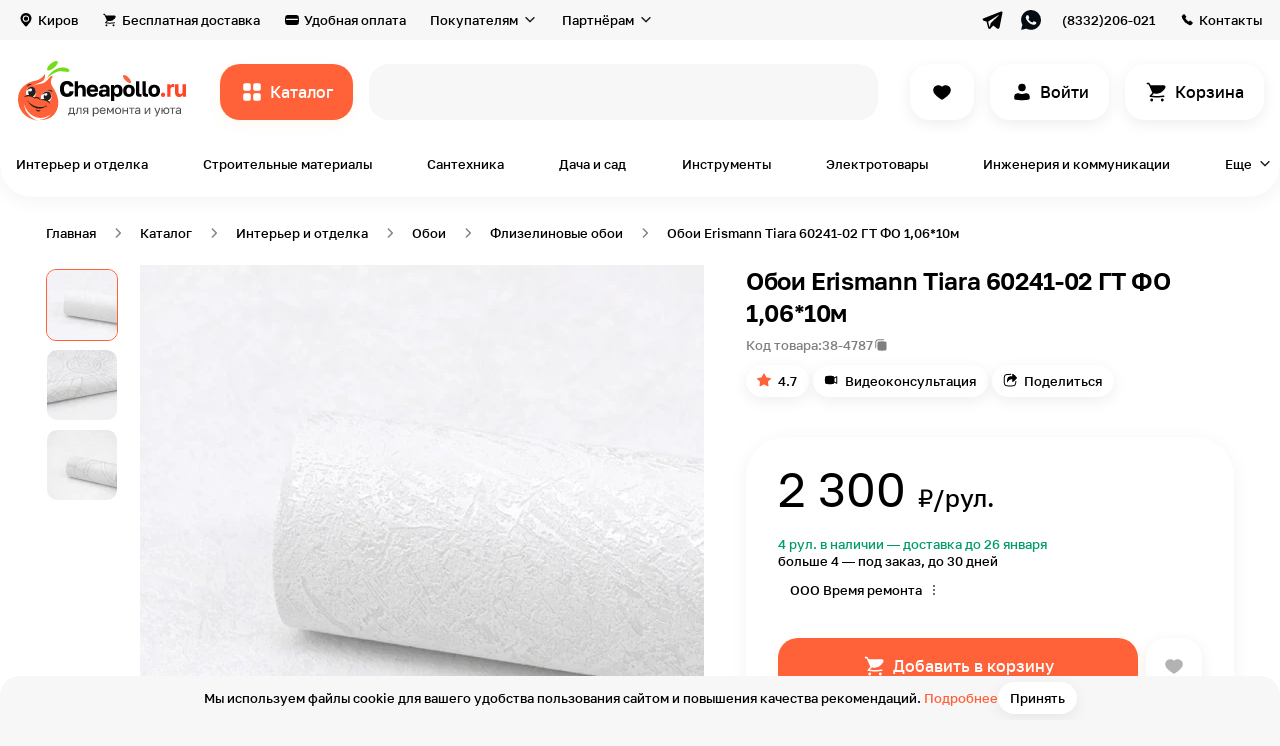

--- FILE ---
content_type: text/html; charset=UTF-8
request_url: https://cheapollo.ru/product/oboi-erismann-tiara-60241-02-gt-fo-10610m
body_size: 88654
content:
<!DOCTYPE html>
<html lang="ru">
<head>
    <!-- Yandex.Metrika counter -->
    <script type="text/javascript" >
        (function(m,e,t,r,i,k,a){m[i]=m[i]||function(){(m[i].a=m[i].a||[]).push(arguments)};
            m[i].l=1*new Date();k=e.createElement(t),a=e.getElementsByTagName(t)[0],k.async=1,k.src=r,a.parentNode.insertBefore(k,a)})
        (window, document, "script", "https://mc.yandex.ru/metrika/tag.js", "ym");

        ym(86052718, "init", {
            clickmap:true,
            trackLinks:true,
            accurateTrackBounce:true,
            webvisor:true,
            ecommerce:"dataLayer"
        });
    </script>
    <noscript><div><img src="https://mc.yandex.ru/watch/86052718" style="position:absolute; left:-9999px;" alt="" /></div></noscript>
    <!-- /Yandex.Metrika counter -->
    <meta name="p:domain_verify" content="87ab84639a10cecb046097baea2bcb96"/>
    <!-- Global site tag (gtag.js) - Google Analytics -->
<script async src="https://www.googletagmanager.com/gtag/js?id=G-2XL13CGG9D"></script>
<script>
  window.dataLayer = window.dataLayer || [];
  function gtag(){dataLayer.push(arguments);}
  gtag('js', new Date());

  gtag('config', 'G-2XL13CGG9D');
</script>
    <meta name="google-site-verification" content="_-Dp2d7zywdIOBLHcTWeXW-rtDBByuGwfmllgPE_YvE" />
    <meta charset="UTF-8">
    <title>Обои Erismann Tiara 60241-02 ГТ ФО 1,06*10м купить по цене 2 300 ₽ на маркетплейсе Cheapollo.ru</title>
    <meta name="description" content="Обои Erismann Tiara 60241-02 ГТ ФО 1,06*10м в каталоге на сайте компании «Чиполло». Осуществляется быстрая доставка по Кирову и всей России. Для консультаций 8 (964) 250-60-21">
<meta name="keywords" content="Обои Erismann Tiara 60241-02 ГТ ФО 1,06*10м купить цена">
<meta property="og:description" content="Обои Erismann Tiara 60241-02 ГТ ФО 1,06*10м в каталоге на сайте компании «Чиполло». Осуществляется быстрая доставка по Кирову и всей России. Для консультаций 8 (964) 250-60-21">
<meta property="og:image" content="https://cheapollo.ru/statics/thumbnails/06/0631289eaf5281558a18a2cf4ee82121.jpg">
<meta property="vk:image" content="https://cheapollo.ru/statics/thumbnails/7a/7a1b71b5233ca8c203af36b6610000cf.jpg">
<meta property="og:image:width" content="1200">
<meta property="og:image:height" content="630">
<meta property="og:image:secure_url" content="https://cheapollo.ru/statics/product/4787/6261535b74f58.jpg">
<meta property="og:type" content="website">
<meta property="og:site_name" content="cheapollo.ru">
<meta property="og:locale" content="ru_RU">
<meta property="og:title" content="Обои Erismann Tiara 60241-02 ГТ ФО 1,06*10м купить по цене 2 300 ₽ на маркетплейсе Cheapollo.ru">
<meta property="og:url" content="https://cheapollo.ru/product/oboi-erismann-tiara-60241-02-gt-fo-10610m">
<meta property="fb:pages" content="">
<meta name="robots" content="index, follow">
<link href="https://cheapollo.ru/statics/product/4787/6261535b74f58.jpg" rel="image_src">
<link type="font/woff2" href="https://cheapollo.ru/statics/style/fonts/Golostextdemibold.woff2" rel="preload" as="font" crossorigin="anonymous">
<link type="font/woff2" href="https://cheapollo.ru/statics/style/fonts/Golostextregular.woff2" rel="preload" as="font" crossorigin="anonymous">
<link type="font/woff2" href="https://cheapollo.ru/statics/style/fonts/Golostextmedium.woff2" rel="preload" as="font" crossorigin="anonymous">
<link href="https://cheapollo.ru/product/oboi-erismann-tiara-60241-02-gt-fo-10610m" rel="canonical">
<link href="https://cheapollo.ru/statics/style/css/product-card.css" rel="stylesheet">    <meta name="viewport" content="width=device-width, initial-scale=1.0, maximum-scale=2, minimum-scale=1.0">
    <meta http-equiv="X-UA-Compatible" content="ie=edge">
    <meta name="author" content="Cheapollo">
    <meta name="csrf-param" content="_csrf">
<meta name="csrf-token" content="fC36XfiyBsZSP4gECRrxYmeNRl5Z5dQgJqfJIRVCa8YeQ8k0p9Q1qxwNv1E8bZBXUec1Kmy27E1Dirx1RiUlsw==">
    <link rel="apple-touch-icon-precomposed" sizes="57x57" href="https://cheapollo.ru/statics/style/img/favicon/apple-touch-icon-57x57.png">
    <link rel="apple-touch-icon-precomposed" sizes="114x114" href="https://cheapollo.ru/statics/style/img/favicon/apple-touch-icon-114x114.png">
    <link rel="apple-touch-icon-precomposed" sizes="72x72" href="https://cheapollo.ru/statics/style/img/favicon/apple-touch-icon-72x72.png">
    <link rel="apple-touch-icon-precomposed" sizes="144x144" href="https://cheapollo.ru/statics/style/img/favicon/apple-touch-icon-144x144.png">
    <link rel="apple-touch-icon-precomposed" sizes="60x60" href="https://cheapollo.ru/statics/style/img/favicon/apple-touch-icon-60x60.png">
    <link rel="apple-touch-icon-precomposed" sizes="120x120" href="https://cheapollo.ru/statics/style/img/favicon/apple-touch-icon-120x120.png">
    <link rel="apple-touch-icon-precomposed" sizes="76x76" href="https://cheapollo.ru/statics/style/img/favicon/apple-touch-icon-76x76.png">
    <link rel="apple-touch-icon-precomposed" sizes="152x152" href="https://cheapollo.ru/statics/style/img/favicon/apple-touch-icon-152x152.png">
    <link rel="icon" type="image/png" href="https://cheapollo.ru/statics/style/img/favicon/favicon-196x196.png" sizes="196x196">
    <link rel="icon" type="image/png" href="https://cheapollo.ru/statics/style/img/favicon/favicon-96x96.png" sizes="96x96">
    <link rel="icon" type="image/png" href="https://cheapollo.ru/statics/style/img/favicon/favicon-32x32.png" sizes="32x32">
    <link rel="icon" type="image/png" href="https://cheapollo.ru/statics/style/img/favicon/favicon-16x16.png" sizes="16x16">
    <link rel="icon" type="image/png" href="https://cheapollo.ru/statics/style/img/favicon/favicon-128.png" sizes="128x128">
    <!--meta(name="application-name", content=URL.substr(8))-->
    <meta name="msapplication-TileColor" content="#ffffff">
    <meta name="msapplication-TileImage" content="https://cheapollo.ru/statics/style/img/favicon/mstile-144x144.png">
    <meta name="msapplication-square70x70logo" content="https://cheapollo.ru/statics/style/img/favicon/mstile-70x70.png">
    <meta name="msapplication-square150x150logo" content="https://cheapollo.ru/statics/style/img/favicon/mstile-150x150.png">
    <meta name="msapplication-wide310x150logo" content="https://cheapollo.ru/statics/style/img/favicon/mstile-310x150.png">
    <meta name="msapplication-square310x310logo" content="https://cheapollo.ru/statics/style/img/favicon/mstile-310x310.png">
    <link rel="icon" href="https://cheapollo.ru/statics/style/img/favicon/favicon.ico" type="image/x-icon">
    <meta name='wmail-verification' content='75f147af3c80881784588054963f642e' />
    <script type="text/javascript">!function(){var t=document.createElement("script");t.type="text/javascript",t.async=!0,t.src='https://vk.com/js/api/openapi.js?169',t.onload=function(){VK.Retargeting.Init("VK-RTRG-1707081-fM6ut"),VK.Retargeting.Hit()},document.head.appendChild(t)}();</script><noscript><img src="https://vk.com/rtrg?p=VK-RTRG-1707081-fM6ut" style="position:fixed; left:-999px;" alt=""/></noscript>
   <!-- Top.Mail.Ru counter -->
    <script type="text/javascript">
    var _tmr = window._tmr || (window._tmr = []);
    _tmr.push({id: "3318114", type: "pageView", start: (new Date()).getTime()});
    (function (d, w, id) {
     if (d.getElementById(id)) return;
    var ts = d.createElement("script"); ts.type = "text/javascript"; ts.async = true; ts.id = id;
    ts.src = "https://top-fwz1.mail.ru/js/code.js";
    var f = function () {var s = d.getElementsByTagName("script")[0]; s.parentNode.insertBefore(ts, s);};
    if (w.opera == "[object Opera]") { d.addEventListener("DOMContentLoaded", f, false); } else { f(); }
    })(document, window, "tmr-code");
    </script>
    <noscript><div><img src="https://top-fwz1.mail.ru/counter?id=3318114;js=na" style="position:absolute;left:-9999px;" alt="Top.Mail.Ru" /></div></noscript>
    <!-- /Top.Mail.Ru counter -->
    <meta name="yandex-verification" content="f1e17d26288e7a32" />
    <script type="application/ld+json">{"@context":"https://schema.org","@type":"Product","aggregateRating":{"@type":"AggregateRating","bestRating":5,"ratingValue":4.7000000000000002,"reviewCount":10,"worstRating":1},"brand":{"@type":"Brand","logo":"https://cheapollo.ru/statics/brand/244/6319d9a2a4490.png","name":"Erismann"},"category":"Флизелиновые обои","color":"Белый","countryOfOrigin":"Россия","depth":"1060 мм","hasMerchantReturnPolicy":{"@type":"MerchantReturnPolicy","merchantReturnDays":14},"height":"150 мм","image":"/var/www/cheapollo/data/www/cheapollo-yii2/site/cheapollo.ru/statics/product/4787/6261535b74f58.jpg","name":"Обои Erismann Tiara 60241-02 ГТ ФО 1,06*10м","offers":{"@type":"Offer","availability":"http://schema.org/InStock","description":"","price":"2300.00","priceCurrency":"RUB","priceValidUntil":"2122-11-22","shippingDetails":{"@type":"OfferShippingDetails","hasShippingService":{"@type":"ShippingService","handlingTime":{"@type":"ServicePeriod","duration":{"@type":"QuantitativeValue","maxValue":"14","unitCode":"d"}}}}},"url":"https://cheapollo.ru/product/oboi-erismann-tiara-60241-02-gt-fo-10610m","weight":"150 мм"}</script>
</head>
<body>

<main class="wrapper">
    <div class="header__layer" data-element="header__layer"></div>
    <div class="header-fixed" data-element="header-fixed"><div class="header-fixed__top"><div class="header-fixed__close" data-element="header-fixed__close"></div><a class="header-fixed__logo" href="https://cheapollo.ru/"><img class="header-fixed__logo-image" src="https://cheapollo.ru/statics/style/img/logo.svg" alt=""></a></div><div class="header-fixed__area"><ul class="header-fixed__list"><li class="header-fixed__item"><a class="header-fixed__link" href="https://cheapollo.ru/catalog"><img class="header-fixed__image" src="https://cheapollo.ru/statics/style/img/header-fixed/ic_catalog_black.svg" alt="Каталог" loading="lazy"><span class="header-fixed__link-text text">Каталог</span></a></li><li class="header-fixed__item"><a class="header-fixed__link" href="https://cheapollo.ru/catalog/find"><img class="header-fixed__image" src="https://cheapollo.ru/statics/style/img/header-fixed/ic_fire_orange.svg" alt="Находки" loading="lazy"><span class="header-fixed__link-text text">Находки</span></a></li><li class="header-fixed__item"><a class="header-fixed__link" href="https://cheapollo.ru/catalog/new"><img class="header-fixed__image" src="https://cheapollo.ru/statics/style/img/header-fixed/ic_diamond_purple.svg" alt="Новинки" loading="lazy"><span class="header-fixed__link-text text">Новинки</span></a></li><li class="header-fixed__item"><a class="header-fixed__link" href="https://cheapollo.ru/brands"><img class="header-fixed__image" src="https://cheapollo.ru/statics/style/img/header-fixed/ic_award.svg" alt="Бренды" loading="lazy"><span class="header-fixed__link-text text">Бренды</span></a></li><li class="header-fixed__item"><a class="header-fixed__link" href="https://cheapollo.ru/tag/tovary-ruchnoy-raboty"><img class="header-fixed__image" src="https://cheapollo.ru/statics/style/img/header-fixed/ic_handmade.svg" alt="Ручная работа" loading="lazy"><span class="header-fixed__link-text text">Ручная работа</span></a></li></ul><ul class="header-fixed__list"><li class="header-fixed__item"><a class="header-fixed__link" href="https://cheapollo.ru/cabinet"><img class="header-fixed__image" src="https://cheapollo.ru/statics/style/img/header-fixed/ic_user_black.svg" alt="Вход или регистрация" loading="lazy"><span class="header-fixed__link-text text">Вход или регистрация</span></a></li><li class="header-fixed__item"></li><li class="header-fixed__item"><a class="header-fixed__link" href="https://cheapollo.ru/favorites"><img class="header-fixed__image" src="https://cheapollo.ru/statics/style/img/header-fixed/ic_heart_black.svg" alt="Избранное" loading="lazy"><span class="header-fixed__link-text text">Избранное</span></a></li><li class="header-fixed__item"></li></ul><ul class="header-fixed__list"><li class="header-fixed__item"><a class="header-fixed__link" href="https://cheapollo.ru/delivery"><img class="header-fixed__image" src="https://cheapollo.ru/statics/style/img/header-fixed/ic_card_black.svg" alt="Бесплатная доставка" loading="lazy"><span class="header-fixed__link-text text">Бесплатная доставка</span></a></li><li class="header-fixed__item"><a class="header-fixed__link" href="https://cheapollo.ru/payment"><img class="header-fixed__image" src="https://cheapollo.ru/statics/style/img/header-fixed/ic_payment_black.svg" alt="Удобная оплата" loading="lazy"><span class="header-fixed__link-text text">Удобная оплата</span></a></li><li class="header-fixed__item"><a class="header-fixed__link" href="https://cheapollo.ru/guarantee"><img class="header-fixed__image" src="https://cheapollo.ru/statics/style/img/header-fixed/ic_shield_black.svg" alt="Гарантия и возврат" loading="lazy"><span class="header-fixed__link-text text">Гарантия и возврат</span></a></li><li class="header-fixed__item"><a class="header-fixed__link" href="https://cheapollo.ru/#faq"><img class="header-fixed__image" src="https://cheapollo.ru/statics/style/img/header-fixed/ic_chat_black.svg" alt="Вопрос-ответ" loading="lazy"><span class="header-fixed__link-text text">Вопрос-ответ</span></a></li><li class="header-fixed__item"><a class="header-fixed__link" href="https://cheapollo.ru/about"><img class="header-fixed__image" src="https://cheapollo.ru/statics/style/img/header-fixed/ic_about.svg" alt="О маркетплейсе" loading="lazy"><span class="header-fixed__link-text text">О маркетплейсе</span></a></li><li class="header-fixed__item"><a class="header-fixed__link" href="https://cheapollo.ru/showroom"><img class="header-fixed__image" src="https://cheapollo.ru/statics/style/img/header-fixed/ic_showroom.svg" alt="Шоурум" loading="lazy"><span class="header-fixed__link-text text">Шоурум</span></a></li><li class="header-fixed__item"><a class="header-fixed__link" href="https://cheapollo.ru/help"><img class="header-fixed__image" src="https://cheapollo.ru/statics/style/img/header-fixed/is_book_check.svg" alt="Помощь" loading="lazy"><span class="header-fixed__link-text text">Помощь</span></a></li><li class="header-fixed__item"><a class="header-fixed__link" href="https://cheapollo.ru/journal"><img class="header-fixed__image" src="https://cheapollo.ru/statics/style/img/header-fixed/is_book-open.svg" alt="Журнал" loading="lazy"><span class="header-fixed__link-text text">Журнал</span></a></li></ul><ul class="header-fixed__list"><li class="header-fixed__item"><a class="header-fixed__link" href="https://seller.cheapollo.ru"><img class="header-fixed__image" src="https://cheapollo.ru/statics/style/img/header-fixed/ic_bag_black.svg" alt="Как продавать?" loading="lazy"><span class="header-fixed__link-text text">Как продавать?</span></a></li><li class="header-fixed__item"><a class="header-fixed__link" href="https://seller.cheapollo.ru/promotion"><img class="header-fixed__image" src="https://cheapollo.ru/statics/style/img/header-fixed/ic_bullhorn_black.svg" alt="Реклама на сервисе" loading="lazy"><span class="header-fixed__link-text text">Реклама на сервисе</span></a></li></ul><ul class="header-fixed__list"><li class="header-fixed__item"><button type="button" class="header-fixed__link" data-role="geolocation"><img class="header-fixed__image" src="https://cheapollo.ru/statics/style/img/header-fixed/ic_location_black.svg" alt="Киров" loading="lazy"><span class="header-fixed__link-text text">Киров</span></button></li><li class="header-fixed__item"><a class="header-fixed__link" href="https://cheapollo.ru/contacts"><img class="header-fixed__image" src="https://cheapollo.ru/statics/style/img/header-fixed/ic_phone_black.svg" alt="Контакты" loading="lazy"><span class="header-fixed__link-text text">Контакты</span></a></li><li class="header-fixed__item"><a class="header-fixed__link" href="https://cheapollo.ru/career"><img class="header-fixed__image" src="https://cheapollo.ru/statics/style/img/header-fixed/ic_career.svg" alt="Вакансии" loading="lazy"><span class="header-fixed__link-text text">Вакансии</span></a></li></ul></div></div>    <header class="header" data-element="header">
    <div class="header__top" data-element="header__top">
        <div class="header__cont cont">
            <div class="header__top-inner">
            <button type="button" class="header__top-item text-small header__top-item_geo link_grey" data-role="geolocation">Киров</button><a class="header__top-item text-small link_grey header__top-item_delivery" href="https://cheapollo.ru/delivery">Бесплатная доставка</a><a class="header__top-item text-small link_grey header__top-item_payment" href="https://cheapollo.ru/payment">Удобная оплата</a><div class="header__top-select"><span class="header__top-select-name text-small">Покупателям</span><div class="header__top-select-box"><ul class="header__top-select-list"><li class="header__top-select-item"><a class="header__top-select-link" href="https://cheapollo.ru/guarantee"><img class="header__top-select-image" src="https://cheapollo.ru/statics/style/img/ic_shield.svg" alt="Гарантии и возврат"><span class="header__top-select-span">Гарантии и возврат</span></a></li><li class="header__top-select-item"><a class="header__top-select-link" href="https://cheapollo.ru/#faq"><img class="header__top-select-image" src="https://cheapollo.ru/statics/style/img/ic_chat.svg" alt="Вопрос-ответ"><span class="header__top-select-span">Вопрос-ответ</span></a></li><li class="header__top-select-item"><a class="header__top-select-link" href="https://cheapollo.ru/about"><img class="header__top-select-image" src="https://cheapollo.ru/statics/style/img/ic_about.svg" alt="О маркетплейсе"><span class="header__top-select-span">О маркетплейсе</span></a></li><li class="header__top-select-item"><a class="header__top-select-link" href="https://cheapollo.ru/showroom"><img class="header__top-select-image" src="https://cheapollo.ru/statics/style/img/ic_showroom.svg" alt="Шоурум"><span class="header__top-select-span">Шоурум</span></a></li><li class="header__top-select-item"><a class="header__top-select-link" href="https://cheapollo.ru/help"><img class="header__top-select-image" src="https://cheapollo.ru/statics/style/img/is_book_check.svg" alt="Помощь"><span class="header__top-select-span">Помощь</span></a></li><li class="header__top-select-item"><a class="header__top-select-link" href="https://cheapollo.ru/journal"><img class="header__top-select-image" src="https://cheapollo.ru/statics/style/img/is_book-open.svg" alt="Журнал"><span class="header__top-select-span">Журнал</span></a></li></ul></div></div><div class="header__top-select"><span class="header__top-select-name text-small">Партнёрам</span><div class="header__top-select-box"><ul class="header__top-select-list"><li class="header__top-select-item"><a class="header__top-select-link" href="https://seller.cheapollo.ru"><img class="header__top-select-image" src="https://cheapollo.ru/statics/style/img/ic_bag.svg" alt="Как продавать?"><span class="header__top-select-span">Как продавать?</span></a></li><li class="header__top-select-item"><a class="header__top-select-link" href="https://seller.cheapollo.ru/promotion"><img class="header__top-select-image" src="https://cheapollo.ru/statics/style/img/ic_bullhorn.svg" alt="Реклама на сервисе"><span class="header__top-select-span">Реклама на сервисе</span></a></li></ul></div></div><div class="header__top-socials"><a class="header__top-socials-link" href="https://t.me/cheap_ollo" target="_blank"><img class="header__top-socials-image" src="https://cheapollo.ru/statics/style/img/ic_telegram_black.svg" alt=""></a><a class="header__top-socials-link" href="https://wa.me/79127001393" target="_blank"><img class="header__top-socials-image" src="https://cheapollo.ru/statics/style/img/ic_whatsapp_black.svg" alt=""></a></div><a class="header__top-item text-small header__top-item_phone link_grey" href="tel:+79642506021">(8332)206-021</a><a class="header__top-item text-small header__top-item_contacts link_grey" href="https://cheapollo.ru/contacts">Контакты</a>            </div>
        </div>
    </div>
    <div class="header__bottom">
        <div class="header__cont cont">
            <div class="header__bottom-inner">
                <a class="header__logo" href="https://cheapollo.ru/"><img class="header__logo-img" src="https://cheapollo.ru/statics/style/img/logo.svg" alt="Cheapollo"></a>                <button class="header__catalog button-orange text" data-role="open-catalog-nav">Каталог</button>

                <form class="header__search-form" action="https://cheapollo.ru/search" method="GET" id="header__search-form" data-element="header__search-form">
                    <label class="header__search-label">
                        <div class="header__search-box input-animate-box">
                            <input class="header__search-input text input input-animate" type="search" placeholder=" " name="query" data-element="header__search-input" value="">
                            <span class="input-animate-placeholder" data-element="header__search-input-placeholder" data-placeholder-list="[&quot;всё для дома и ремонта&quot;,&quot;кровать&quot;,&quot;обои в детскую&quot;,&quot;грунтовка&quot;,&quot;картина&quot;,&quot;интерьерная рейка&quot;,&quot;свеча&quot;]">Поиск</span>
                        </div>
                    </label>
                    <button class="header__search-btn header__search-btn_submit button-orange text" type="submit">Все результаты</button>
                    <button class="header__search-btn header__search-btn_close button-white text" type="button" data-element="header__search-btn_close">Закрыть</button>
                </form>
                <div class="header__search-close-mobile" data-element="header__search-close-mobile"></div>
        <!--                <a class="header__button header__button_compare button-white button-white" href="#" data-element="header__button"></a>-->
                <a class="header__button header__button_like button-white button-white" href="https://cheapollo.ru/favorites" data-element="header__button"></a><a class="header__button header__button_sign-in button-white button-white text" href="https://cheapollo.ru/cabinet/login" data-element="header__button">Войти</a>                <a class="header__button header__button_basket button-white button-white text" href="https://cheapollo.ru/cart" data-element="header__button" data-basket-count="0">
                    Корзина                </a>
            </div>
        </div>
    </div>
    <div class="header__categories">
        <div class="header__cont cont">
            <div class="header__categories-list" data-element="header__categories-list">
            <a class="header__categories-item text-small" href="https://cheapollo.ru/catalog/interyer-i-otdelka">Интерьер и отделка</a><a class="header__categories-item text-small" href="https://cheapollo.ru/catalog/stroitelnyye-materialy">Строительные материалы</a><a class="header__categories-item text-small" href="https://cheapollo.ru/catalog/santekhnika">Сантехника</a><a class="header__categories-item text-small" href="https://cheapollo.ru/catalog/sad-i-dosug">Дача и сад</a><a class="header__categories-item text-small" href="https://cheapollo.ru/catalog/instrumenty">Инструменты</a><a class="header__categories-item text-small" href="https://cheapollo.ru/catalog/elektrotovary">Электротовары</a><a class="header__categories-item text-small" href="https://cheapollo.ru/catalog/inzheneriya-i-kommunikatsii">Инженерия и коммуникации</a><button type="button" class="header__categories-item header__categories-item_more text-small" data-role="open-catalog-nav" data-type="more">Еще</button><div class="catalog-modal" data-element="catalog-modal"><div class="catalog-modal__cont cont"><button type="button" class="category-cap__back link_grey text-small" data-element="category-cap__back">Назад</button><div class="catalog-modal__list catalog-modal__list_modal" data-element="catalog-modal__list_modal"><a class="catalog-modal__item catalog-modal__item_finds-of-the-day" href="https://cheapollo.ru/catalog/find"><span class="catalog-modal__name">Находки дня</span><picture class="catalog-modal__picture"><source srcset="https://cheapollo.ru/statics/style/img/catalog-modal/catalog-modal-1_120.webp 1x, https://cheapollo.ru/statics/style/img/catalog-modal/catalog-modal-1_240.webp 2x" type="image/webp" media="(max-width: 1240px)"><img class="catalog-modal__image" src="https://cheapollo.ru/statics/style/img/catalog-modal/catalog-modal-1.png" alt="Находки дня" loading="lazy"</picture></a><a class="catalog-modal__item catalog-modal__item_new-catalog" href="https://cheapollo.ru/catalog/new"><span class="catalog-modal__name">Новинки каталога</span><picture class="catalog-modal__picture"><source srcset="https://cheapollo.ru/statics/style/img/catalog-modal/catalog-modal-2_120.webp 1x, https://cheapollo.ru/statics/style/img/catalog-modal/catalog-modal-2_240.webp 2x" type="image/webp" media="(max-width: 1240px)"><img class="catalog-modal__image" src="https://cheapollo.ru/statics/style/img/catalog-modal/catalog-modal-2.png" alt="Новинки каталога" loading="lazy"</picture></a><div class="catalog-modal__item" data-category="true" data-category-id="1281"><span class="catalog-modal__name">Товары для гостиной</span><picture class="catalog-modal__picture"><source srcset="https://cheapollo.ru/statics/thumbnails/93/9354be063684b74771bf0d75149ccf58.webp 1x, https://cheapollo.ru/statics/thumbnails/ed/ede48be8184dbf7e0ae1e88282b0633b.webp 2x" media="(max-width: 1240px)" type="image/webp"><img class="catalog-modal__image" src="https://cheapollo.ru/statics/thumbnails/fb/fb469f89e03a474f9ff0705a823885fd.png" alt="Товары для гостиной" loading="lazy"></picture></div><div class="catalog-modal__item" data-category="true" data-category-id="1291"><span class="catalog-modal__name">Товары для спальни</span><picture class="catalog-modal__picture"><source srcset="https://cheapollo.ru/statics/thumbnails/2b/2b59d1dd928f7ed31708b2ebee6be5b8.webp 1x, https://cheapollo.ru/statics/thumbnails/1f/1f832693486a426da5b3e19e46b0dcb0.webp 2x" media="(max-width: 1240px)" type="image/webp"><img class="catalog-modal__image" src="https://cheapollo.ru/statics/thumbnails/8e/8ed22ceffa20c80b093bd29ec5c7bd11.png" alt="Товары для спальни" loading="lazy"></picture></div><div class="catalog-modal__item" data-category="true" data-category-id="1301"><span class="catalog-modal__name">Товары для ванной комнаты</span><picture class="catalog-modal__picture"><source srcset="https://cheapollo.ru/statics/thumbnails/8c/8cd7061317bd3cb42145a03191ebb754.webp 1x, https://cheapollo.ru/statics/thumbnails/f1/f12bd12fe00596745a9baa4e2b2b80f2.webp 2x" media="(max-width: 1240px)" type="image/webp"><img class="catalog-modal__image" src="https://cheapollo.ru/statics/thumbnails/c6/c62a74ffcecff7ed5f6fe7a97b0c5f70.png" alt="Товары для ванной комнаты" loading="lazy"></picture></div><div class="catalog-modal__item" data-category="true" data-category-id="1311"><span class="catalog-modal__name">Товары для детской</span><picture class="catalog-modal__picture"><source srcset="https://cheapollo.ru/statics/thumbnails/43/43e94dae71b4efd47c4249c506e5f90e.webp 1x, https://cheapollo.ru/statics/thumbnails/af/af34fdc5284e4997cf73e55bc25a8247.webp 2x" media="(max-width: 1240px)" type="image/webp"><img class="catalog-modal__image" src="https://cheapollo.ru/statics/thumbnails/5b/5bae109edd514cf26dd8548bd5e0acc3.png" alt="Товары для детской" loading="lazy"></picture></div><div class="catalog-modal__item" data-category="true" data-category-id="1331"><span class="catalog-modal__name">Товары для кухни</span><picture class="catalog-modal__picture"><source srcset="https://cheapollo.ru/statics/thumbnails/a9/a962116b92b2bce94e3dbd7615eaa0b3.webp 1x, https://cheapollo.ru/statics/thumbnails/33/3325edd80e9ffda3fcd201b81fa3c564.webp 2x" media="(max-width: 1240px)" type="image/webp"><img class="catalog-modal__image" src="https://cheapollo.ru/statics/thumbnails/ba/baedb00f8e97f8d49b516d09825db2f6.png" alt="Товары для кухни" loading="lazy"></picture></div><div class="catalog-modal__item" data-category="true" data-category-id="1341"><span class="catalog-modal__name">Товары для прихожей</span><picture class="catalog-modal__picture"><source srcset="https://cheapollo.ru/statics/thumbnails/90/90332d9d3eff56139031fa6cf9edc6ab.webp 1x, https://cheapollo.ru/statics/thumbnails/7a/7ac8dd84b894e1914692e77df2ccf3e7.webp 2x" media="(max-width: 1240px)" type="image/webp"><img class="catalog-modal__image" src="https://cheapollo.ru/statics/thumbnails/fc/fcd29f0b381dd1b71f0e58876315ef12.png" alt="Товары для прихожей" loading="lazy"></picture></div><div class="catalog-modal__item" data-category="true" data-category-id="1351"><span class="catalog-modal__name">Товары для офиса</span><picture class="catalog-modal__picture"><source srcset="https://cheapollo.ru/statics/thumbnails/a3/a39088441d7284c42bd188520c91e5dc.webp 1x, https://cheapollo.ru/statics/thumbnails/1e/1e888573b8ce50bb7e6cc86f9e06bf2f.webp 2x" media="(max-width: 1240px)" type="image/webp"><img class="catalog-modal__image" src="https://cheapollo.ru/statics/thumbnails/1e/1e0d3fae6a27077e9d11a7fa8aee1fbb.png" alt="Товары для офиса" loading="lazy"></picture></div><div class="catalog-modal__item" data-category="true" data-category-id="1361"><span class="catalog-modal__name">Товары для балкона</span><picture class="catalog-modal__picture"><source srcset="https://cheapollo.ru/statics/thumbnails/c6/c60267fdb11ac5a26c4bff28832b86a1.webp 1x, https://cheapollo.ru/statics/thumbnails/6e/6ee58f63bcfc8ebce4b34f10c042c9ce.webp 2x" media="(max-width: 1240px)" type="image/webp"><img class="catalog-modal__image" src="https://cheapollo.ru/statics/thumbnails/f2/f2388aa7d140d3d076d74b23e422f445.png" alt="Товары для балкона" loading="lazy"></picture></div><div class="catalog-modal__item" data-category="true" data-category-id="1761"><span class="catalog-modal__name">Товары для сада и дачи</span><picture class="catalog-modal__picture"><source srcset="https://cheapollo.ru/statics/thumbnails/cf/cfb26084a4a9b4dee71a9eee9d7fd94e.webp 1x, https://cheapollo.ru/statics/thumbnails/14/1450488c59748614fa10021a5d0487a5.webp 2x" media="(max-width: 1240px)" type="image/webp"><img class="catalog-modal__image" src="https://cheapollo.ru/statics/thumbnails/79/791bc3612df2a1de9dd244cf2b6d6b65.png" alt="Товары для сада и дачи" loading="lazy"></picture></div><a class="catalog-modal__item catalog-modal__item_all-catalog" href="https://cheapollo.ru/catalog"><span class="catalog-modal__name">Весь каталог →</span><picture class="catalog-modal__picture"><source srcset="https://cheapollo.ru/statics/style/img/catalog-modal/catalog-modal-3_120.webp 1x, https://cheapollo.ru/statics/style/img/catalog-modal/catalog-modal-3_240.webp 2x" type="image/webp" media="(max-width: 1240px)"><img class="catalog-modal__image" src="https://cheapollo.ru/statics/style/img/catalog-modal/catalog-modal-3.png" alt="Весь каталог →" loading="lazy"</picture></a></div><button type="button" class="category-cap__back link_grey text-small" data-element="category-cap__back">Назад</button><div class="category-cap__list category-cap__list_hidden category-cap__list_modal" data-inner-category-id="" data-element="category-cap__list"><div class="category-cap__link category-cap__link_hidden" data-category-cap-link-all="true" data-inner-category-id-1="1281" data-category-cap-link-id="1391" data-element="category-cap__link"><p class="category-cap__link-text text">Шкафы и стеллажи</p><picture class="category-cap__picture"><source srcset="https://cheapollo.ru/statics/thumbnails/2b/2bf356dcf26ad159382f2c3f195430e3.webp" type="image/webp"><img class="category-cap__image" src="https://cheapollo.ru/statics/thumbnails/63/63f466c0d5c5f259aa6004a34fd8e979.png" alt="Шкафы и стеллажи" title="Шкафы и стеллажи" loading="lazy"></picture></div><div class="category-cap__link category-cap__link_hidden" data-category-cap-link-all="true" data-inner-category-id-1="1281" data-category-cap-link-id="1401" data-element="category-cap__link"><p class="category-cap__link-text text">Диваны и кресла</p><picture class="category-cap__picture"><source srcset="https://cheapollo.ru/statics/thumbnails/f1/f14e19de26fa164bcde686cda74cb110.webp" type="image/webp"><img class="category-cap__image" src="https://cheapollo.ru/statics/thumbnails/2a/2afc307da4b3d4e13280480eb98ff4a5.png" alt="Диваны и кресла" title="Диваны и кресла" loading="lazy"></picture></div><div class="category-cap__link category-cap__link_hidden" data-category-cap-link-all="true" data-inner-category-id-1="1281" data-category-cap-link-id="1411" data-element="category-cap__link"><p class="category-cap__link-text text">Столы для гостиной</p><picture class="category-cap__picture"><source srcset="https://cheapollo.ru/statics/thumbnails/7f/7fb98dae001e03f6918f14174e22a6bd.webp" type="image/webp"><img class="category-cap__image" src="https://cheapollo.ru/statics/thumbnails/86/86acae112f396c291d2b18e83afe6ada.png" alt="Столы для гостиной" title="Столы для гостиной" loading="lazy"></picture></div><div class="category-cap__link category-cap__link_hidden" data-category-cap-link-all="true" data-inner-category-id-1="1281" data-category-cap-link-id="1561" data-element="category-cap__link"><p class="category-cap__link-text text">Тумбы и комоды</p><picture class="category-cap__picture"><source srcset="https://cheapollo.ru/statics/thumbnails/25/25fd90b9a0c9b34429da46608ba47891.webp" type="image/webp"><img class="category-cap__image" src="https://cheapollo.ru/statics/thumbnails/01/01f9f622a550b9135e041a5cb4f36766.png" alt="Тумбы и комоды" title="Тумбы и комоды" loading="lazy"></picture></div><div class="category-cap__link category-cap__link_hidden" data-category-cap-link-all="true" data-inner-category-id-1="1281" data-category-cap-link-id="1591" data-element="category-cap__link"><p class="category-cap__link-text text">Отделка стен в гостиной</p><picture class="category-cap__picture"><source srcset="https://cheapollo.ru/statics/thumbnails/00/0061fe7dfffe2ed13b8fc332d09249b7.webp" type="image/webp"><img class="category-cap__image" src="https://cheapollo.ru/statics/thumbnails/23/23436e2e421ad64c468b305a6ad29714.png" alt="Отделка стен в гостиной" title="Отделка стен в гостиной" loading="lazy"></picture></div><div class="category-cap__link category-cap__link_hidden" data-category-cap-link-all="true" data-inner-category-id-1="1281" data-category-cap-link-id="1601" data-element="category-cap__link"><p class="category-cap__link-text text">Декор в гостиную</p><picture class="category-cap__picture"><source srcset="https://cheapollo.ru/statics/thumbnails/9f/9fad34a8e4bba019058765671a55dbf7.webp" type="image/webp"><img class="category-cap__image" src="https://cheapollo.ru/statics/thumbnails/cd/cd6834b02314e387211a85e1b18115d8.png" alt="Декор в гостиную" title="Декор в гостиную" loading="lazy"></picture></div><div class="category-cap__link category-cap__link_hidden" data-category-cap-link-all="true" data-inner-category-id-1="1281" data-category-cap-link-id="1621" data-element="category-cap__link"><p class="category-cap__link-text text">Освещение для гостиной</p><picture class="category-cap__picture"><source srcset="https://cheapollo.ru/statics/thumbnails/8e/8e99a02d8e18fb11c44b3c54912d04ab.webp" type="image/webp"><img class="category-cap__image" src="https://cheapollo.ru/statics/thumbnails/1b/1bef308e8173f6435c383c0f50a5f8b6.png" alt="Освещение для гостиной" title="Освещение для гостиной" loading="lazy"></picture></div><div class="category-cap__link category-cap__link_hidden" data-category-cap-link-all="true" data-inner-category-id-1="1291" data-category-cap-link-id="1421" data-element="category-cap__link"><p class="category-cap__link-text text">Кровати для спальни</p><picture class="category-cap__picture"><source srcset="https://cheapollo.ru/statics/thumbnails/59/59f46ed9736a0555234744e8e494519d.webp" type="image/webp"><img class="category-cap__image" src="https://cheapollo.ru/statics/thumbnails/72/72cc5d9631d26d49ff0e718cadc9eee4.png" alt="Кровати для спальни" title="Кровати для спальни" loading="lazy"></picture></div><div class="category-cap__link category-cap__link_hidden" data-category-cap-link-all="true" data-inner-category-id-1="1291" data-category-cap-link-id="1431" data-element="category-cap__link"><p class="category-cap__link-text text">Матрасы</p><picture class="category-cap__picture"><source srcset="https://cheapollo.ru/statics/thumbnails/40/40dc70a7e9009e6a6f2cc6dfbdee391d.webp" type="image/webp"><img class="category-cap__image" src="https://cheapollo.ru/statics/thumbnails/01/01cbe18ae651490567cd530d83bd5f5a.png" alt="Матрасы" title="Матрасы" loading="lazy"></picture></div><div class="category-cap__link category-cap__link_hidden" data-category-cap-link-all="true" data-inner-category-id-1="1291" data-category-cap-link-id="1441" data-element="category-cap__link"><p class="category-cap__link-text text">Текстиль для спальни</p><picture class="category-cap__picture"><source srcset="https://cheapollo.ru/statics/thumbnails/b8/b88043eb7f0b9f4c6d512b009fc39874.webp" type="image/webp"><img class="category-cap__image" src="https://cheapollo.ru/statics/thumbnails/17/1790f630b9fea81761726248e72e9992.png" alt="Текстиль для спальни" title="Текстиль для спальни" loading="lazy"></picture></div><div class="category-cap__link category-cap__link_hidden" data-category-cap-link-all="true" data-inner-category-id-1="1291" data-category-cap-link-id="1551" data-element="category-cap__link"><p class="category-cap__link-text text">Мебель для спальни</p><picture class="category-cap__picture"><source srcset="https://cheapollo.ru/statics/thumbnails/4f/4f3b948da441d2d0393a04c26c6c9770.webp" type="image/webp"><img class="category-cap__image" src="https://cheapollo.ru/statics/thumbnails/20/20f8c89c8503fe2f3751ce8a32a68295.png" alt="Мебель для спальни" title="Мебель для спальни" loading="lazy"></picture></div><div class="category-cap__link category-cap__link_hidden" data-category-cap-link-all="true" data-inner-category-id-1="1291" data-category-cap-link-id="1611" data-element="category-cap__link"><p class="category-cap__link-text text">Освещение для спальни</p><picture class="category-cap__picture"><source srcset="https://cheapollo.ru/statics/thumbnails/46/46616da53caed5322d2abc85e0df68f4.webp" type="image/webp"><img class="category-cap__image" src="https://cheapollo.ru/statics/thumbnails/1e/1e7a0d7efb20904e192ad4144a005fef.png" alt="Освещение для спальни" title="Освещение для спальни" loading="lazy"></picture></div><div class="category-cap__link category-cap__link_hidden" data-category-cap-link-all="true" data-inner-category-id-1="1291" data-category-cap-link-id="1911" data-element="category-cap__link"><p class="category-cap__link-text text">Отделка стен в спальне</p><picture class="category-cap__picture"><source srcset="https://cheapollo.ru/statics/thumbnails/08/084d602f430012c88984e72b845bc6a9.webp" type="image/webp"><img class="category-cap__image" src="https://cheapollo.ru/statics/thumbnails/c7/c74dcd38fdcf51fa53032e57b65d30ba.png" alt="Отделка стен в спальне" title="Отделка стен в спальне" loading="lazy"></picture></div><div class="category-cap__link category-cap__link_hidden" data-category-cap-link-all="true" data-inner-category-id-1="1301" data-category-cap-link-id="1451" data-element="category-cap__link"><p class="category-cap__link-text text">Сантехника для ванной</p><picture class="category-cap__picture"><source srcset="https://cheapollo.ru/statics/thumbnails/5b/5b0a0566c53307e1e05a56aac6403c87.webp" type="image/webp"><img class="category-cap__image" src="https://cheapollo.ru/statics/thumbnails/c2/c21225f1c4ce79fc8b17880bbd542115.png" alt="Сантехника для ванной" title="Сантехника для ванной" loading="lazy"></picture></div><div class="category-cap__link category-cap__link_hidden" data-category-cap-link-all="true" data-inner-category-id-1="1301" data-category-cap-link-id="1461" data-element="category-cap__link"><p class="category-cap__link-text text">Мебель для ванной</p><picture class="category-cap__picture"><source srcset="https://cheapollo.ru/statics/thumbnails/00/0043a6e5ee0df853fed7ad12233805a3.webp" type="image/webp"><img class="category-cap__image" src="https://cheapollo.ru/statics/thumbnails/70/70f6f55be7e03b1c45eaed3cdcc2f1a3.png" alt="Мебель для ванной" title="Мебель для ванной" loading="lazy"></picture></div><div class="category-cap__link category-cap__link_hidden" data-category-cap-link-all="true" data-inner-category-id-1="1301" data-category-cap-link-id="1471" data-element="category-cap__link"><p class="category-cap__link-text text">Аксессуары для ванной</p><picture class="category-cap__picture"><source srcset="https://cheapollo.ru/statics/thumbnails/f3/f3d219ede0af1a10c2399522e4a54e44.webp" type="image/webp"><img class="category-cap__image" src="https://cheapollo.ru/statics/thumbnails/c5/c50d21e7e475b73f2fff6ac5e8408861.png" alt="Аксессуары для ванной" title="Аксессуары для ванной" loading="lazy"></picture></div><div class="category-cap__link category-cap__link_hidden" data-category-cap-link-all="true" data-inner-category-id-1="1301" data-category-cap-link-id="1481" data-element="category-cap__link"><p class="category-cap__link-text text">Хранение и уборка</p><picture class="category-cap__picture"><source srcset="https://cheapollo.ru/statics/thumbnails/4b/4b2fcd40416207dfcd869d8fb92cac2e.webp" type="image/webp"><img class="category-cap__image" src="https://cheapollo.ru/statics/thumbnails/a5/a5e60fbcb07c086291a191fa02f45e43.png" alt="Хранение и уборка" title="Хранение и уборка" loading="lazy"></picture></div><div class="category-cap__link category-cap__link_hidden" data-category-cap-link-all="true" data-inner-category-id-1="1301" data-category-cap-link-id="1491" data-element="category-cap__link"><p class="category-cap__link-text text">Полотенцесушители для ванны</p><picture class="category-cap__picture"><source srcset="https://cheapollo.ru/statics/thumbnails/ef/ef2f09f49d0cf3a2d47208e2b90de42f.webp" type="image/webp"><img class="category-cap__image" src="https://cheapollo.ru/statics/thumbnails/6b/6b776b06a3604adc520630c8ea58b674.png" alt="Полотенцесушители для ванны" title="Полотенцесушители для ванны" loading="lazy"></picture></div><div class="category-cap__link category-cap__link_hidden" data-category-cap-link-all="true" data-inner-category-id-1="1301" data-category-cap-link-id="1931" data-element="category-cap__link"><p class="category-cap__link-text text">Отделка в ванной комнате</p><picture class="category-cap__picture"><source srcset="https://cheapollo.ru/statics/thumbnails/3f/3fe48f1a0072da6db343253990625629.webp" type="image/webp"><img class="category-cap__image" src="https://cheapollo.ru/statics/thumbnails/c3/c3d3179b56ad1a4cdfa0c9ed12a15fa6.png" alt="Отделка в ванной комнате" title="Отделка в ванной комнате" loading="lazy"></picture></div><div class="category-cap__link category-cap__link_hidden" data-category-cap-link-all="true" data-inner-category-id-1="1301" data-category-cap-link-id="1951" data-element="category-cap__link"><p class="category-cap__link-text text">Стирка и сушка</p><picture class="category-cap__picture"><source srcset="https://cheapollo.ru/statics/thumbnails/b0/b0b782c4f906c38b1caffcbbd4fdd933.webp" type="image/webp"><img class="category-cap__image" src="https://cheapollo.ru/statics/thumbnails/80/8051036c524129a34fc7b8013af6c626.png" alt="Стирка и сушка" title="Стирка и сушка" loading="lazy"></picture></div><div class="category-cap__link category-cap__link_hidden" data-category-cap-link-all="true" data-inner-category-id-1="1311" data-category-cap-link-id="1501" data-element="category-cap__link"><p class="category-cap__link-text text">Мебель для детской</p><picture class="category-cap__picture"><source srcset="https://cheapollo.ru/statics/thumbnails/17/175693c4aeb59185cac0ec5227af3ac5.webp" type="image/webp"><img class="category-cap__image" src="https://cheapollo.ru/statics/thumbnails/b4/b4d5c6bda8c27373b850f06a5f6b7055.png" alt="Мебель для детской" title="Мебель для детской" loading="lazy"></picture></div><div class="category-cap__link category-cap__link_hidden" data-category-cap-link-all="true" data-inner-category-id-1="1311" data-category-cap-link-id="1671" data-element="category-cap__link"><p class="category-cap__link-text text">Кровати для детской</p><picture class="category-cap__picture"><source srcset="https://cheapollo.ru/statics/thumbnails/cb/cba269de0d9d62fc28bf9c957502eeb1.webp" type="image/webp"><img class="category-cap__image" src="https://cheapollo.ru/statics/thumbnails/09/096210d966dd81c30e3fec40a6555dcd.png" alt="Кровати для детской" title="Кровати для детской" loading="lazy"></picture></div><div class="category-cap__link category-cap__link_hidden" data-category-cap-link-all="true" data-inner-category-id-1="1311" data-category-cap-link-id="1681" data-element="category-cap__link"><p class="category-cap__link-text text">Текстиль для детской</p><picture class="category-cap__picture"><source srcset="https://cheapollo.ru/statics/thumbnails/17/1724a3999c3ce6757d85a56abc58927f.webp" type="image/webp"><img class="category-cap__image" src="https://cheapollo.ru/statics/thumbnails/a8/a83b8bd5187b9ddbe1457419912c9146.png" alt="Текстиль для детской" title="Текстиль для детской" loading="lazy"></picture></div><div class="category-cap__link category-cap__link_hidden" data-category-cap-link-all="true" data-inner-category-id-1="1311" data-category-cap-link-id="1731" data-element="category-cap__link"><p class="category-cap__link-text text">Декор для детской</p><picture class="category-cap__picture"><source srcset="https://cheapollo.ru/statics/thumbnails/63/634a11ec25a7c8dd9cbfc7bdd41699d5.webp" type="image/webp"><img class="category-cap__image" src="https://cheapollo.ru/statics/thumbnails/d7/d7bc9563bd50cafe678fab6fd7fb4474.png" alt="Декор для детской" title="Декор для детской" loading="lazy"></picture></div><div class="category-cap__link category-cap__link_hidden" data-category-cap-link-all="true" data-inner-category-id-1="1311" data-category-cap-link-id="1871" data-element="category-cap__link"><p class="category-cap__link-text text">Отделка стен в детской</p><picture class="category-cap__picture"><source srcset="https://cheapollo.ru/statics/thumbnails/8c/8c5dc63f8780a5fa539fae3e94015a9f.webp" type="image/webp"><img class="category-cap__image" src="https://cheapollo.ru/statics/thumbnails/42/4203cd6ccc08b214a4004c85e5650a68.png" alt="Отделка стен в детской" title="Отделка стен в детской" loading="lazy"></picture></div><div class="category-cap__link category-cap__link_hidden" data-category-cap-link-all="true" data-inner-category-id-1="1331" data-category-cap-link-id="1511" data-element="category-cap__link"><p class="category-cap__link-text text">Кухонные гарнитуры</p><picture class="category-cap__picture"><source srcset="https://cheapollo.ru/statics/thumbnails/83/830935ee129a278697abb69989c3b0f2.webp" type="image/webp"><img class="category-cap__image" src="https://cheapollo.ru/statics/thumbnails/19/191afe3b158445ba7afda1414e0353ee.png" alt="Кухонные гарнитуры" title="Кухонные гарнитуры" loading="lazy"></picture></div><div class="category-cap__link category-cap__link_hidden" data-category-cap-link-all="true" data-inner-category-id-1="1331" data-category-cap-link-id="1521" data-element="category-cap__link"><p class="category-cap__link-text text">Бытовая техника для кухни</p><picture class="category-cap__picture"><source srcset="https://cheapollo.ru/statics/thumbnails/80/807045d354a686877d0f803c89e8a2f9.webp" type="image/webp"><img class="category-cap__image" src="https://cheapollo.ru/statics/thumbnails/08/08729b834c4f164b6f569c7330a4a752.png" alt="Бытовая техника для кухни" title="Бытовая техника для кухни" loading="lazy"></picture></div><div class="category-cap__link category-cap__link_hidden" data-category-cap-link-all="true" data-inner-category-id-1="1331" data-category-cap-link-id="1531" data-element="category-cap__link"><p class="category-cap__link-text text">Наполнение кухни</p><picture class="category-cap__picture"><source srcset="https://cheapollo.ru/statics/thumbnails/a2/a270b4467fbca68c30c78daae5a658df.webp" type="image/webp"><img class="category-cap__image" src="https://cheapollo.ru/statics/thumbnails/3c/3cf898ef0d2de74874eaa88efe9e38b2.png" alt="Наполнение кухни" title="Наполнение кухни" loading="lazy"></picture></div><div class="category-cap__link category-cap__link_hidden" data-category-cap-link-all="true" data-inner-category-id-1="1331" data-category-cap-link-id="1541" data-element="category-cap__link"><p class="category-cap__link-text text">Кухонные столы и стулья</p><picture class="category-cap__picture"><source srcset="https://cheapollo.ru/statics/thumbnails/4b/4bd60fc6bdd13255f6e3090f71b1f60b.webp" type="image/webp"><img class="category-cap__image" src="https://cheapollo.ru/statics/thumbnails/0e/0e39df2190400e4406108c40587c5db6.png" alt="Кухонные столы и стулья" title="Кухонные столы и стулья" loading="lazy"></picture></div><div class="category-cap__link category-cap__link_hidden" data-category-cap-link-all="true" data-inner-category-id-1="1331" data-category-cap-link-id="1691" data-element="category-cap__link"><p class="category-cap__link-text text">Освещение кухни</p><picture class="category-cap__picture"><source srcset="https://cheapollo.ru/statics/thumbnails/dc/dc48bdcac1fa4cf1decc266bee15d57d.webp" type="image/webp"><img class="category-cap__image" src="https://cheapollo.ru/statics/thumbnails/e2/e2f24b5632e4f9e60188f2ee94032116.png" alt="Освещение кухни" title="Освещение кухни" loading="lazy"></picture></div><div class="category-cap__link category-cap__link_hidden" data-category-cap-link-all="true" data-inner-category-id-1="1331" data-category-cap-link-id="1921" data-element="category-cap__link"><p class="category-cap__link-text text">Отделка стен на кухне</p><picture class="category-cap__picture"><source srcset="https://cheapollo.ru/statics/thumbnails/ac/ac123693ba7add14495bdc57456646b3.webp" type="image/webp"><img class="category-cap__image" src="https://cheapollo.ru/statics/thumbnails/d9/d917a2bdb27a6a31b696dd7e28edf286.png" alt="Отделка стен на кухне" title="Отделка стен на кухне" loading="lazy"></picture></div><div class="category-cap__link category-cap__link_hidden" data-category-cap-link-all="true" data-inner-category-id-1="1341" data-category-cap-link-id="1571" data-element="category-cap__link"><p class="category-cap__link-text text">Мебель для прихожей</p><picture class="category-cap__picture"><source srcset="https://cheapollo.ru/statics/thumbnails/27/27d949dedf812074fbc013c639394e19.webp" type="image/webp"><img class="category-cap__image" src="https://cheapollo.ru/statics/thumbnails/8c/8c01731775ee71586a8609132cef06dc.png" alt="Мебель для прихожей" title="Мебель для прихожей" loading="lazy"></picture></div><div class="category-cap__link category-cap__link_hidden" data-category-cap-link-all="true" data-inner-category-id-1="1341" data-category-cap-link-id="1701" data-element="category-cap__link"><p class="category-cap__link-text text">Декор для прихожей</p><picture class="category-cap__picture"><source srcset="https://cheapollo.ru/statics/thumbnails/d2/d2d32f31126abae2b082f6ba105a0bdb.webp" type="image/webp"><img class="category-cap__image" src="https://cheapollo.ru/statics/thumbnails/26/2616edf9a3ccb32334bf63e8c390c67c.png" alt="Декор для прихожей" title="Декор для прихожей" loading="lazy"></picture></div><div class="category-cap__link category-cap__link_hidden" data-category-cap-link-all="true" data-inner-category-id-1="1351" data-category-cap-link-id="1581" data-element="category-cap__link"><p class="category-cap__link-text text">Мебель для офиса</p><picture class="category-cap__picture"><source srcset="https://cheapollo.ru/statics/thumbnails/6e/6e32549081485be11c57110d7cc32260.webp" type="image/webp"><img class="category-cap__image" src="https://cheapollo.ru/statics/thumbnails/f4/f44733156835a170bf5a37889e951d23.png" alt="Мебель для офиса" title="Мебель для офиса" loading="lazy"></picture></div><div class="category-cap__link category-cap__link_hidden" data-category-cap-link-all="true" data-inner-category-id-1="1351" data-category-cap-link-id="1741" data-element="category-cap__link"><p class="category-cap__link-text text">Освещение для офиса</p><picture class="category-cap__picture"><source srcset="https://cheapollo.ru/statics/thumbnails/c8/c8a731e4e0eb2758452ed241ec175522.webp" type="image/webp"><img class="category-cap__image" src="https://cheapollo.ru/statics/thumbnails/8c/8c7d75fb936749d8dc60eef2b51c90d6.png" alt="Освещение для офиса" title="Освещение для офиса" loading="lazy"></picture></div><div class="category-cap__link category-cap__link_hidden" data-category-cap-link-all="true" data-inner-category-id-1="1351" data-category-cap-link-id="2001" data-element="category-cap__link"><p class="category-cap__link-text text">Аксессуары для офиса</p><picture class="category-cap__picture"><source srcset="https://cheapollo.ru/statics/thumbnails/cb/cb7db64445951640804db89d14a33b07.webp" type="image/webp"><img class="category-cap__image" src="https://cheapollo.ru/statics/thumbnails/cb/cbab16eab1ffeabef59ab9dfecaf4822.png" alt="Аксессуары для офиса" title="Аксессуары для офиса" loading="lazy"></picture></div><div class="category-cap__link category-cap__link_hidden" data-category-cap-link-all="true" data-inner-category-id-1="1361" data-category-cap-link-id="1711" data-element="category-cap__link"><p class="category-cap__link-text text">Хранение и порядок</p><picture class="category-cap__picture"><source srcset="https://cheapollo.ru/statics/thumbnails/31/31c3d17482b1c27cf91428811371eced.webp" type="image/webp"><img class="category-cap__image" src="https://cheapollo.ru/statics/thumbnails/58/58bbc7b4122c021102065bbed2440c64.png" alt="Хранение и порядок" title="Хранение и порядок" loading="lazy"></picture></div><div class="category-cap__link category-cap__link_hidden" data-category-cap-link-all="true" data-inner-category-id-1="1361" data-category-cap-link-id="1721" data-element="category-cap__link"><p class="category-cap__link-text text">Декор для балкона</p><picture class="category-cap__picture"><source srcset="https://cheapollo.ru/statics/thumbnails/13/133ae61f7c220ab06b30862cd37e7159.webp" type="image/webp"><img class="category-cap__image" src="https://cheapollo.ru/statics/thumbnails/17/17476c414952919902f361947c308066.png" alt="Декор для балкона" title="Декор для балкона" loading="lazy"></picture></div><div class="category-cap__link category-cap__link_hidden" data-category-cap-link-all="true" data-inner-category-id-1="1361" data-category-cap-link-id="1751" data-element="category-cap__link"><p class="category-cap__link-text text">Мебель для теплых балконов</p><picture class="category-cap__picture"><source srcset="https://cheapollo.ru/statics/thumbnails/0b/0b6c608ed8a1434e0df64c501f32a27d.webp" type="image/webp"><img class="category-cap__image" src="https://cheapollo.ru/statics/thumbnails/f3/f3b17ab500c9f334a422d312240617c1.png" alt="Мебель для теплых балконов" title="Мебель для теплых балконов" loading="lazy"></picture></div><div class="category-cap__link category-cap__link_hidden" data-category-cap-link-all="true" data-inner-category-id-1="1761" data-category-cap-link-id="1801" data-element="category-cap__link"><p class="category-cap__link-text text">Техника для сада</p><picture class="category-cap__picture"><source srcset="https://cheapollo.ru/statics/thumbnails/4f/4f183d529b937bbab3bd833cf3b8072d.webp" type="image/webp"><img class="category-cap__image" src="https://cheapollo.ru/statics/thumbnails/ba/ba0c113ded361a7d55269f94956a59a7.png" alt="Техника для сада" title="Техника для сада" loading="lazy"></picture></div><div class="category-cap__link category-cap__link_hidden" data-category-cap-link-all="true" data-inner-category-id-1="1761" data-category-cap-link-id="1781" data-element="category-cap__link"><p class="category-cap__link-text text">Товары для отдыха на даче</p><picture class="category-cap__picture"><source srcset="https://cheapollo.ru/statics/thumbnails/13/136acab4b173881048e4cc8d65bd7876.webp" type="image/webp"><img class="category-cap__image" src="https://cheapollo.ru/statics/thumbnails/9e/9ea06263508d07bff1e6efa9ff0a59eb.png" alt="Товары для отдыха на даче" title="Товары для отдыха на даче" loading="lazy"></picture></div><div class="category-cap__link category-cap__link_hidden" data-category-cap-link-all="true" data-inner-category-id-1="1761" data-category-cap-link-id="1881" data-element="category-cap__link"><p class="category-cap__link-text text">Обустройство сада и огорода</p><picture class="category-cap__picture"><source srcset="https://cheapollo.ru/statics/thumbnails/96/96bfa56f00dcacdfca81642894c8d09a.webp" type="image/webp"><img class="category-cap__image" src="https://cheapollo.ru/statics/thumbnails/2f/2f5de69e05aa67ef131dff3b363a5a37.png" alt="Обустройство сада и огорода" title="Обустройство сада и огорода" loading="lazy"></picture></div><div class="category-cap__link category-cap__link_hidden" data-category-cap-link-all="true" data-inner-category-id-1="1761" data-category-cap-link-id="1821" data-element="category-cap__link"><p class="category-cap__link-text text">Дачная сантехника</p><picture class="category-cap__picture"><source srcset="https://cheapollo.ru/statics/thumbnails/fb/fbab436d3b06aa982ee191fe6650ee8f.webp" type="image/webp"><img class="category-cap__image" src="https://cheapollo.ru/statics/thumbnails/ab/abf497bf3ea12ce8a3bfea837899faef.png" alt="Дачная сантехника" title="Дачная сантехника" loading="lazy"></picture></div><div class="category-cap__link category-cap__link_hidden" data-category-cap-link-all="true" data-inner-category-id-1="1761" data-category-cap-link-id="1891" data-element="category-cap__link"><p class="category-cap__link-text text">Растеневодство</p><picture class="category-cap__picture"><source srcset="https://cheapollo.ru/statics/thumbnails/30/30d967572b9cde9eee4ae01a6144cdb2.webp" type="image/webp"><img class="category-cap__image" src="https://cheapollo.ru/statics/thumbnails/bc/bc08c662914a8565f66a2495b1c33922.png" alt="Растеневодство" title="Растеневодство" loading="lazy"></picture></div><div class="category-cap__link category-cap__link_hidden" data-category-cap-link-all="true" data-inner-category-id-2="1891" data-category-cap-link-id="1901" data-element="category-cap__link"><p class="category-cap__link-text text">Саженцы</p><picture class="category-cap__picture"><source srcset="https://cheapollo.ru/statics/thumbnails/1e/1e0f84cbc170f781dbba1e996d347a11.webp" type="image/webp"><img class="category-cap__image" src="https://cheapollo.ru/statics/thumbnails/84/8428681cc3a62e7c39603073d42424d5.png" alt="Саженцы" title="Саженцы" loading="lazy"></picture></div><div class="category-cap__link category-cap__link_hidden" data-category-cap-link-all="true" data-inner-category-id-1="1761" data-category-cap-link-id="1841" data-element="category-cap__link"><p class="category-cap__link-text text">Баня и сауна</p><picture class="category-cap__picture"><source srcset="https://cheapollo.ru/statics/thumbnails/76/76bf682ba9c268df9952a49bebf0818b.webp" type="image/webp"><img class="category-cap__image" src="https://cheapollo.ru/statics/thumbnails/8e/8ed2331c893b88438f77519c9888e431.png" alt="Баня и сауна" title="Баня и сауна" loading="lazy"></picture></div><div class="category-cap__link category-cap__link_hidden" data-category-cap-link-all="true" data-inner-category-id-1="1761" data-category-cap-link-id="1771" data-element="category-cap__link"><p class="category-cap__link-text text">Садовый декор</p><picture class="category-cap__picture"><source srcset="https://cheapollo.ru/statics/thumbnails/9e/9e13d539e3acc3d4fbaab77e583905f2.webp" type="image/webp"><img class="category-cap__image" src="https://cheapollo.ru/statics/thumbnails/1e/1e005340ff6f3e77cdcfaaac518a7e2f.png" alt="Садовый декор" title="Садовый декор" loading="lazy"></picture></div><div class="category-cap__link category-cap__link_hidden" data-category-cap-link-all="true" data-inner-category-id-1="1761" data-category-cap-link-id="1851" data-element="category-cap__link"><p class="category-cap__link-text text">Садовая мебель</p><picture class="category-cap__picture"><source srcset="https://cheapollo.ru/statics/thumbnails/63/6360352de9f2f5aab8da2cbae42bb0cf.webp" type="image/webp"><img class="category-cap__image" src="https://cheapollo.ru/statics/thumbnails/97/97b0a8d0b985542cc858b204722c3898.png" alt="Садовая мебель" title="Садовая мебель" loading="lazy"></picture></div><div class="category-cap__link category-cap__link_hidden" data-category-cap-link-all="true" data-inner-category-id-1="1761" data-category-cap-link-id="1791" data-element="category-cap__link"><p class="category-cap__link-text text">Садовый инвентарь</p><picture class="category-cap__picture"><source srcset="https://cheapollo.ru/statics/thumbnails/47/47debaea46f879f94578efafb56c202e.webp" type="image/webp"><img class="category-cap__image" src="https://cheapollo.ru/statics/thumbnails/48/48fbb7d149804f1e2b2701e114fa1a8b.png" alt="Садовый инвентарь" title="Садовый инвентарь" loading="lazy"></picture></div><div class="category-cap__link category-cap__link_hidden" data-category-cap-link-all="true" data-inner-category-id-1="1761" data-category-cap-link-id="1861" data-element="category-cap__link"><p class="category-cap__link-text text">Дачное отопление</p><picture class="category-cap__picture"><source srcset="https://cheapollo.ru/statics/thumbnails/d9/d9995b6e42e1efd878ae38a3e7ad437d.webp" type="image/webp"><img class="category-cap__image" src="https://cheapollo.ru/statics/thumbnails/0d/0d4db700fb0b50ec0a271825649b0309.png" alt="Дачное отопление" title="Дачное отопление" loading="lazy"></picture></div><a class="category-cap__link category-cap__link_hidden" href="https://cheapollo.ru/category/shkafy-raspashnyye" data-category-cap-link-all="true" data-inner-category-id-2="1391"><p class="category-cap__link-text text">Шкафы распашные</p><picture class="category-cap__picture"><source srcset="https://cheapollo.ru/statics/thumbnails/8e/8e93b8bbd7bb6bed1f8ca50d9dc46a90.webp" type="image/webp"><img class="category-cap__image" src="https://cheapollo.ru/statics/thumbnails/e7/e7bc527d5e0b6d1014ff3a6b399249cf.png" alt="Шкафы распашные" title="Шкафы распашные" loading="lazy"></picture></a><a class="category-cap__link category-cap__link_hidden" href="https://cheapollo.ru/category/shkafy-raspashnyye" data-category-cap-link-all="true" data-inner-category-id-2="1551"><p class="category-cap__link-text text">Шкафы распашные</p><picture class="category-cap__picture"><source srcset="https://cheapollo.ru/statics/thumbnails/8e/8e93b8bbd7bb6bed1f8ca50d9dc46a90.webp" type="image/webp"><img class="category-cap__image" src="https://cheapollo.ru/statics/thumbnails/e7/e7bc527d5e0b6d1014ff3a6b399249cf.png" alt="Шкафы распашные" title="Шкафы распашные" loading="lazy"></picture></a><a class="category-cap__link category-cap__link_hidden" href="https://cheapollo.ru/category/shkafy-raspashnyye" data-category-cap-link-all="true" data-inner-category-id-2="1581"><p class="category-cap__link-text text">Шкафы распашные</p><picture class="category-cap__picture"><source srcset="https://cheapollo.ru/statics/thumbnails/8e/8e93b8bbd7bb6bed1f8ca50d9dc46a90.webp" type="image/webp"><img class="category-cap__image" src="https://cheapollo.ru/statics/thumbnails/e7/e7bc527d5e0b6d1014ff3a6b399249cf.png" alt="Шкафы распашные" title="Шкафы распашные" loading="lazy"></picture></a><a class="category-cap__link category-cap__link_hidden" href="https://cheapollo.ru/category/shkafy-raspashnyye" data-category-cap-link-all="true" data-inner-category-id-2="1711"><p class="category-cap__link-text text">Шкафы распашные</p><picture class="category-cap__picture"><source srcset="https://cheapollo.ru/statics/thumbnails/8e/8e93b8bbd7bb6bed1f8ca50d9dc46a90.webp" type="image/webp"><img class="category-cap__image" src="https://cheapollo.ru/statics/thumbnails/e7/e7bc527d5e0b6d1014ff3a6b399249cf.png" alt="Шкафы распашные" title="Шкафы распашные" loading="lazy"></picture></a><a class="category-cap__link category-cap__link_hidden" href="https://cheapollo.ru/category/gostinyye" data-category-cap-link-all="true" data-inner-category-id-2="1391"><p class="category-cap__link-text text">Гостиные</p><picture class="category-cap__picture"><source srcset="https://cheapollo.ru/statics/thumbnails/3b/3b2d491e15f44c80642fc9185b40ab16.webp" type="image/webp"><img class="category-cap__image" src="https://cheapollo.ru/statics/thumbnails/e6/e674cce768b144be19e1c8d2fed31a13.png" alt="Гостиные" title="Гостиные" loading="lazy"></picture></a><a class="category-cap__link category-cap__link_hidden" href="https://cheapollo.ru/category/stellazhi-i-etazherki" data-category-cap-link-all="true" data-inner-category-id-2="1391"><p class="category-cap__link-text text">Стеллажи и этажерки</p><picture class="category-cap__picture"><source srcset="https://cheapollo.ru/statics/thumbnails/76/76d15e12d8ff4f41de05f90984772c17.webp" type="image/webp"><img class="category-cap__image" src="https://cheapollo.ru/statics/thumbnails/2c/2c386a8e5ae7cfc25e5e8b8bdb05df50.png" alt="Стеллажи и этажерки" title="Стеллажи и этажерки" loading="lazy"></picture></a><a class="category-cap__link category-cap__link_hidden" href="https://cheapollo.ru/category/stellazhi-i-etazherki" data-category-cap-link-all="true" data-inner-category-id-2="1581"><p class="category-cap__link-text text">Стеллажи и этажерки</p><picture class="category-cap__picture"><source srcset="https://cheapollo.ru/statics/thumbnails/76/76d15e12d8ff4f41de05f90984772c17.webp" type="image/webp"><img class="category-cap__image" src="https://cheapollo.ru/statics/thumbnails/2c/2c386a8e5ae7cfc25e5e8b8bdb05df50.png" alt="Стеллажи и этажерки" title="Стеллажи и этажерки" loading="lazy"></picture></a><a class="category-cap__link category-cap__link_hidden" href="https://cheapollo.ru/category/stellazhi-i-etazherki" data-category-cap-link-all="true" data-inner-category-id-2="1711"><p class="category-cap__link-text text">Стеллажи и этажерки</p><picture class="category-cap__picture"><source srcset="https://cheapollo.ru/statics/thumbnails/76/76d15e12d8ff4f41de05f90984772c17.webp" type="image/webp"><img class="category-cap__image" src="https://cheapollo.ru/statics/thumbnails/2c/2c386a8e5ae7cfc25e5e8b8bdb05df50.png" alt="Стеллажи и этажерки" title="Стеллажи и этажерки" loading="lazy"></picture></a><a class="category-cap__link category-cap__link_hidden" href="https://cheapollo.ru/category/stellazhi-i-etazherki" data-category-cap-link-all="true" data-inner-category-id-2="1751"><p class="category-cap__link-text text">Стеллажи и этажерки</p><picture class="category-cap__picture"><source srcset="https://cheapollo.ru/statics/thumbnails/76/76d15e12d8ff4f41de05f90984772c17.webp" type="image/webp"><img class="category-cap__image" src="https://cheapollo.ru/statics/thumbnails/2c/2c386a8e5ae7cfc25e5e8b8bdb05df50.png" alt="Стеллажи и этажерки" title="Стеллажи и этажерки" loading="lazy"></picture></a><a class="category-cap__link category-cap__link_hidden" href="https://cheapollo.ru/category/polki" data-category-cap-link-all="true" data-inner-category-id-2="1391"><p class="category-cap__link-text text">Полки</p><picture class="category-cap__picture"><source srcset="https://cheapollo.ru/statics/thumbnails/90/90dcd12d3e2949e746d840b34cd8f4dd.webp" type="image/webp"><img class="category-cap__image" src="https://cheapollo.ru/statics/thumbnails/b9/b98cbf7a1a238fd6b22f4e2274bcfdd0.png" alt="Полки" title="Полки" loading="lazy"></picture></a><a class="category-cap__link category-cap__link_hidden" href="https://cheapollo.ru/category/shkafy-kupe" data-category-cap-link-all="true" data-inner-category-id-2="1391"><p class="category-cap__link-text text">Шкафы-купе</p><picture class="category-cap__picture"><source srcset="https://cheapollo.ru/statics/thumbnails/14/1471c5ed994a1a2b4218847c2d0e2fe3.webp" type="image/webp"><img class="category-cap__image" src="https://cheapollo.ru/statics/thumbnails/6f/6f20a73eeb16f1b34a3bf7a2905a9fba.png" alt="Шкафы-купе" title="Шкафы-купе" loading="lazy"></picture></a><a class="category-cap__link category-cap__link_hidden" href="https://cheapollo.ru/category/shkafy-kupe" data-category-cap-link-all="true" data-inner-category-id-2="1551"><p class="category-cap__link-text text">Шкафы-купе</p><picture class="category-cap__picture"><source srcset="https://cheapollo.ru/statics/thumbnails/14/1471c5ed994a1a2b4218847c2d0e2fe3.webp" type="image/webp"><img class="category-cap__image" src="https://cheapollo.ru/statics/thumbnails/6f/6f20a73eeb16f1b34a3bf7a2905a9fba.png" alt="Шкафы-купе" title="Шкафы-купе" loading="lazy"></picture></a><a class="category-cap__link category-cap__link_hidden" href="https://cheapollo.ru/category/shkafy-navesnyye" data-category-cap-link-all="true" data-inner-category-id-2="1391"><p class="category-cap__link-text text">Шкафы навесные</p><picture class="category-cap__picture"><source srcset="https://cheapollo.ru/statics/thumbnails/52/52b9594b2e5aa288332b95242f51f033.webp" type="image/webp"><img class="category-cap__image" src="https://cheapollo.ru/statics/thumbnails/c0/c06acd2d6b1609e2e3ac1e782bc485d9.png" alt="Шкафы навесные" title="Шкафы навесные" loading="lazy"></picture></a><a class="category-cap__link category-cap__link_hidden" href="https://cheapollo.ru/category/banketki" data-category-cap-link-all="true" data-inner-category-id-2="1401"><p class="category-cap__link-text text">Банкетки</p><picture class="category-cap__picture"><source srcset="https://cheapollo.ru/statics/thumbnails/4e/4eb778680df1d2b26a7fd6c3f830a497.webp" type="image/webp"><img class="category-cap__image" src="https://cheapollo.ru/statics/thumbnails/3b/3b70924df5a5ade6775f3244288073dd.png" alt="Банкетки" title="Банкетки" loading="lazy"></picture></a><a class="category-cap__link category-cap__link_hidden" href="https://cheapollo.ru/category/banketki" data-category-cap-link-all="true" data-inner-category-id-2="1551"><p class="category-cap__link-text text">Банкетки</p><picture class="category-cap__picture"><source srcset="https://cheapollo.ru/statics/thumbnails/4e/4eb778680df1d2b26a7fd6c3f830a497.webp" type="image/webp"><img class="category-cap__image" src="https://cheapollo.ru/statics/thumbnails/3b/3b70924df5a5ade6775f3244288073dd.png" alt="Банкетки" title="Банкетки" loading="lazy"></picture></a><a class="category-cap__link category-cap__link_hidden" href="https://cheapollo.ru/category/banketki" data-category-cap-link-all="true" data-inner-category-id-2="1571"><p class="category-cap__link-text text">Банкетки</p><picture class="category-cap__picture"><source srcset="https://cheapollo.ru/statics/thumbnails/4e/4eb778680df1d2b26a7fd6c3f830a497.webp" type="image/webp"><img class="category-cap__image" src="https://cheapollo.ru/statics/thumbnails/3b/3b70924df5a5ade6775f3244288073dd.png" alt="Банкетки" title="Банкетки" loading="lazy"></picture></a><a class="category-cap__link category-cap__link_hidden" href="https://cheapollo.ru/category/divany" data-category-cap-link-all="true" data-inner-category-id-2="1401"><p class="category-cap__link-text text">Диваны</p><picture class="category-cap__picture"><source srcset="https://cheapollo.ru/statics/thumbnails/f5/f55e51509cd2a7c5602e5883bfa5b1e5.webp" type="image/webp"><img class="category-cap__image" src="https://cheapollo.ru/statics/thumbnails/7d/7d936d0fb571d08e21582347ce11da34.png" alt="Диваны" title="Диваны" loading="lazy"></picture></a><a class="category-cap__link category-cap__link_hidden" href="https://cheapollo.ru/category/kresla" data-category-cap-link-all="true" data-inner-category-id-2="1401"><p class="category-cap__link-text text">Кресла</p><picture class="category-cap__picture"><source srcset="https://cheapollo.ru/statics/thumbnails/4d/4d05eb301913d5c776df8ecf291596df.webp" type="image/webp"><img class="category-cap__image" src="https://cheapollo.ru/statics/thumbnails/d0/d041c1f6aa12c47e27805c74bbf2b0f5.png" alt="Кресла" title="Кресла" loading="lazy"></picture></a><a class="category-cap__link category-cap__link_hidden" href="https://cheapollo.ru/category/kresla" data-category-cap-link-all="true" data-inner-category-id-2="1751"><p class="category-cap__link-text text">Кресла</p><picture class="category-cap__picture"><source srcset="https://cheapollo.ru/statics/thumbnails/4d/4d05eb301913d5c776df8ecf291596df.webp" type="image/webp"><img class="category-cap__image" src="https://cheapollo.ru/statics/thumbnails/d0/d041c1f6aa12c47e27805c74bbf2b0f5.png" alt="Кресла" title="Кресла" loading="lazy"></picture></a><a class="category-cap__link category-cap__link_hidden" href="https://cheapollo.ru/category/pufiki" data-category-cap-link-all="true" data-inner-category-id-2="1401"><p class="category-cap__link-text text">Пуфики</p><picture class="category-cap__picture"><source srcset="https://cheapollo.ru/statics/thumbnails/4d/4df31c4a725830e47bcd0f3d3eeed8c2.webp" type="image/webp"><img class="category-cap__image" src="https://cheapollo.ru/statics/thumbnails/a8/a8f5b0e7d84f8fa8fee5b1b6b7a58e64.png" alt="Пуфики" title="Пуфики" loading="lazy"></picture></a><a class="category-cap__link category-cap__link_hidden" href="https://cheapollo.ru/category/pufiki" data-category-cap-link-all="true" data-inner-category-id-2="1551"><p class="category-cap__link-text text">Пуфики</p><picture class="category-cap__picture"><source srcset="https://cheapollo.ru/statics/thumbnails/4d/4df31c4a725830e47bcd0f3d3eeed8c2.webp" type="image/webp"><img class="category-cap__image" src="https://cheapollo.ru/statics/thumbnails/a8/a8f5b0e7d84f8fa8fee5b1b6b7a58e64.png" alt="Пуфики" title="Пуфики" loading="lazy"></picture></a><a class="category-cap__link category-cap__link_hidden" href="https://cheapollo.ru/category/pufiki" data-category-cap-link-all="true" data-inner-category-id-2="1571"><p class="category-cap__link-text text">Пуфики</p><picture class="category-cap__picture"><source srcset="https://cheapollo.ru/statics/thumbnails/4d/4df31c4a725830e47bcd0f3d3eeed8c2.webp" type="image/webp"><img class="category-cap__image" src="https://cheapollo.ru/statics/thumbnails/a8/a8f5b0e7d84f8fa8fee5b1b6b7a58e64.png" alt="Пуфики" title="Пуфики" loading="lazy"></picture></a><a class="category-cap__link category-cap__link_hidden" href="https://cheapollo.ru/category/podushki" data-category-cap-link-all="true" data-inner-category-id-2="1441"><p class="category-cap__link-text text">Подушки</p><picture class="category-cap__picture"><source srcset="https://cheapollo.ru/statics/thumbnails/d1/d1a173b04b4b71e20e60d95507b7b824.webp" type="image/webp"><img class="category-cap__image" src="https://cheapollo.ru/statics/thumbnails/2e/2e5e6105c80c55b01a3b416ee71c6bca.png" alt="Подушки" title="Подушки" loading="lazy"></picture></a><a class="category-cap__link category-cap__link_hidden" href="https://cheapollo.ru/category/shtory" data-category-cap-link-all="true" data-inner-category-id-2="1441"><p class="category-cap__link-text text">Шторы</p><picture class="category-cap__picture"><source srcset="https://cheapollo.ru/statics/thumbnails/ab/abc19dc197f82ce8013c61b8fc01e412.webp" type="image/webp"><img class="category-cap__image" src="https://cheapollo.ru/statics/thumbnails/9c/9cbf9adafd8f4613fb49987ffe8f34f4.png" alt="Шторы" title="Шторы" loading="lazy"></picture></a><a class="category-cap__link category-cap__link_hidden" href="https://cheapollo.ru/category/shtory" data-category-cap-link-all="true" data-inner-category-id-2="1601"><p class="category-cap__link-text text">Шторы</p><picture class="category-cap__picture"><source srcset="https://cheapollo.ru/statics/thumbnails/ab/abc19dc197f82ce8013c61b8fc01e412.webp" type="image/webp"><img class="category-cap__image" src="https://cheapollo.ru/statics/thumbnails/9c/9cbf9adafd8f4613fb49987ffe8f34f4.png" alt="Шторы" title="Шторы" loading="lazy"></picture></a><a class="category-cap__link category-cap__link_hidden" href="https://cheapollo.ru/category/komplekty-postelnogo-belya" data-category-cap-link-all="true" data-inner-category-id-2="1441"><p class="category-cap__link-text text">Постельное белье</p><picture class="category-cap__picture"><source srcset="https://cheapollo.ru/statics/thumbnails/94/945a3f8ea722f73652a3aacaf05c471d.webp" type="image/webp"><img class="category-cap__image" src="https://cheapollo.ru/statics/thumbnails/46/461dd9e419882bf367de237beb81af6c.png" alt="Постельное белье" title="Постельное белье" loading="lazy"></picture></a><a class="category-cap__link category-cap__link_hidden" href="https://cheapollo.ru/category/odeyala" data-category-cap-link-all="true" data-inner-category-id-2="1441"><p class="category-cap__link-text text">Одеяла</p><picture class="category-cap__picture"><source srcset="https://cheapollo.ru/statics/thumbnails/03/0328d20b45691b2cd03116a6018408bb.webp" type="image/webp"><img class="category-cap__image" src="https://cheapollo.ru/statics/thumbnails/7c/7cab1e7336e8e8822e05e6c7d4a789b3.png" alt="Одеяла" title="Одеяла" loading="lazy"></picture></a><a class="category-cap__link category-cap__link_hidden" href="https://cheapollo.ru/category/namatrasniki-zashchitnyye" data-category-cap-link-all="true" data-inner-category-id-2="1441"><p class="category-cap__link-text text">Наматрасники защитные</p><picture class="category-cap__picture"><source srcset="https://cheapollo.ru/statics/thumbnails/67/67fe16c28d1c398508e1b0570651de42.webp" type="image/webp"><img class="category-cap__image" src="https://cheapollo.ru/statics/thumbnails/64/641b245bad0693df011366f817317a11.png" alt="Наматрасники защитные" title="Наматрасники защитные" loading="lazy"></picture></a><a class="category-cap__link category-cap__link_hidden" href="https://cheapollo.ru/category/dekorativnyye-podushki" data-category-cap-link-all="true" data-inner-category-id-2="1441"><p class="category-cap__link-text text">Декоративные подушки</p><picture class="category-cap__picture"><source srcset="https://cheapollo.ru/statics/thumbnails/6e/6e35e50b14fd2d864d54d2372bff75dc.webp" type="image/webp"><img class="category-cap__image" src="https://cheapollo.ru/statics/thumbnails/e9/e9a8ed8b0b9aee1d6e183dac1fd9a930.png" alt="Декоративные подушки" title="Декоративные подушки" loading="lazy"></picture></a><a class="category-cap__link category-cap__link_hidden" href="https://cheapollo.ru/category/dushevyye-ograzhdeniya" data-category-cap-link-all="true" data-inner-category-id-2="1451"><p class="category-cap__link-text text">Душевые ограждения</p><picture class="category-cap__picture"><source srcset="https://cheapollo.ru/statics/thumbnails/f5/f5abb742b07e8c18261ec8b89b6f620b.webp" type="image/webp"><img class="category-cap__image" src="https://cheapollo.ru/statics/thumbnails/f3/f38d98270888bc93f2ec951666665c7d.png" alt="Душевые ограждения" title="Душевые ограждения" loading="lazy"></picture></a><a class="category-cap__link category-cap__link_hidden" href="https://cheapollo.ru/category/rakoviny-dlya-vannoy" data-category-cap-link-all="true" data-inner-category-id-2="1451"><p class="category-cap__link-text text">Раковины для ванной</p><picture class="category-cap__picture"><source srcset="https://cheapollo.ru/statics/thumbnails/79/79a1401a59f6059da19f2229f212f35f.webp" type="image/webp"><img class="category-cap__image" src="https://cheapollo.ru/statics/thumbnails/c3/c3d9654a94ed48f72f411a11e26b0a16.png" alt="Раковины для ванной" title="Раковины для ванной" loading="lazy"></picture></a><a class="category-cap__link category-cap__link_hidden" href="https://cheapollo.ru/category/smesiteli-dlya-rakovin-v-vannoy" data-category-cap-link-all="true" data-inner-category-id-2="1451"><p class="category-cap__link-text text">Смесители для раковин в ванной</p><picture class="category-cap__picture"><source srcset="https://cheapollo.ru/statics/thumbnails/ad/ad004623682fb5805d9a44fa510b7c4c.webp" type="image/webp"><img class="category-cap__image" src="https://cheapollo.ru/statics/thumbnails/8e/8e91ea010b823f7d9dd7085f69dbc5ef.png" alt="Смесители для раковин в ванной" title="Смесители для раковин в ванной" loading="lazy"></picture></a><a class="category-cap__link category-cap__link_hidden" href="https://cheapollo.ru/category/smesiteli-dlya-vanny-i-dusha" data-category-cap-link-all="true" data-inner-category-id-2="1451"><p class="category-cap__link-text text">Смесители для ванны и душа</p><picture class="category-cap__picture"><source srcset="https://cheapollo.ru/statics/thumbnails/87/87443a8bb9f83f8a7da0e16b71c5fdfc.webp" type="image/webp"><img class="category-cap__image" src="https://cheapollo.ru/statics/thumbnails/a9/a99637196235ced73f72e96a83593bdd.png" alt="Смесители для ванны и душа" title="Смесители для ванны и душа" loading="lazy"></picture></a><a class="category-cap__link category-cap__link_hidden" href="https://cheapollo.ru/category/tumby-dlya-vannoy" data-category-cap-link-all="true" data-inner-category-id-2="1461"><p class="category-cap__link-text text">Тумбы для ванной</p><picture class="category-cap__picture"><source srcset="https://cheapollo.ru/statics/thumbnails/39/39173d4d4cfe13e6c5d1a53f619efb67.webp" type="image/webp"><img class="category-cap__image" src="https://cheapollo.ru/statics/thumbnails/e0/e01aac4427014edb91f46928df879ac7.png" alt="Тумбы для ванной" title="Тумбы для ванной" loading="lazy"></picture></a><a class="category-cap__link category-cap__link_hidden" href="https://cheapollo.ru/category/shkafy-i-penaly-dlya-vannoy" data-category-cap-link-all="true" data-inner-category-id-2="1461"><p class="category-cap__link-text text">Шкафы и пеналы для ванной</p><picture class="category-cap__picture"><source srcset="https://cheapollo.ru/statics/thumbnails/4d/4d6371da75e49d0b23cd9e08a1b23fdd.webp" type="image/webp"><img class="category-cap__image" src="https://cheapollo.ru/statics/thumbnails/35/3573d929f64c20a23a9816713c5cf1d9.png" alt="Шкафы и пеналы для ванной" title="Шкафы и пеналы для ванной" loading="lazy"></picture></a><a class="category-cap__link category-cap__link_hidden" href="https://cheapollo.ru/category/vesy" data-category-cap-link-all="true" data-inner-category-id-2="1471"><p class="category-cap__link-text text">Весы</p><picture class="category-cap__picture"><source srcset="https://cheapollo.ru/statics/thumbnails/f6/f6716bbb302aef2e37c6e3f3237baf0f.webp" type="image/webp"><img class="category-cap__image" src="https://cheapollo.ru/statics/thumbnails/81/816b3fc49cbf7cd959eb53882e440114.png" alt="Весы" title="Весы" loading="lazy"></picture></a><a class="category-cap__link category-cap__link_hidden" href="https://cheapollo.ru/category/polotentsederzhateli" data-category-cap-link-all="true" data-inner-category-id-2="1471"><p class="category-cap__link-text text">Полотенцедержатели</p><picture class="category-cap__picture"><source srcset="https://cheapollo.ru/statics/thumbnails/d4/d458cc65e1f7d09185cd45412a83d46d.webp" type="image/webp"><img class="category-cap__image" src="https://cheapollo.ru/statics/thumbnails/51/517c44e31123e24aeb1d252d5598513f.png" alt="Полотенцедержатели" title="Полотенцедержатели" loading="lazy"></picture></a><a class="category-cap__link category-cap__link_hidden" href="https://cheapollo.ru/category/yershiki-dlya-unitaza" data-category-cap-link-all="true" data-inner-category-id-2="1471"><p class="category-cap__link-text text">Ершики для унитаза</p><picture class="category-cap__picture"><source srcset="https://cheapollo.ru/statics/thumbnails/c4/c4e7ceeeb0641d8956a7fc74bf649e9b.webp" type="image/webp"><img class="category-cap__image" src="https://cheapollo.ru/statics/thumbnails/b0/b0fc079330fd936ff33ef1949272ab64.png" alt="Ершики для унитаза" title="Ершики для унитаза" loading="lazy"></picture></a><a class="category-cap__link category-cap__link_hidden" href="https://cheapollo.ru/category/mylnitsy" data-category-cap-link-all="true" data-inner-category-id-2="1471"><p class="category-cap__link-text text">Мыльницы</p><picture class="category-cap__picture"><source srcset="https://cheapollo.ru/statics/thumbnails/aa/aa57384c81cc2c077fa58f07ea9374ab.webp" type="image/webp"><img class="category-cap__image" src="https://cheapollo.ru/statics/thumbnails/67/67a710012603e86d67bc45faf14a2b01.png" alt="Мыльницы" title="Мыльницы" loading="lazy"></picture></a><a class="category-cap__link category-cap__link_hidden" href="https://cheapollo.ru/category/derzhateli-dlya-tualetnoy-bumagi" data-category-cap-link-all="true" data-inner-category-id-2="1471"><p class="category-cap__link-text text">Держатели для туалетной бумаги</p><picture class="category-cap__picture"><source srcset="https://cheapollo.ru/statics/thumbnails/ce/cea65ecee074e0dc12bcf37d7688f336.webp" type="image/webp"><img class="category-cap__image" src="https://cheapollo.ru/statics/thumbnails/40/4034996098fee8a912ac17575f6e7c34.png" alt="Держатели для туалетной бумаги" title="Держатели для туалетной бумаги" loading="lazy"></picture></a><a class="category-cap__link category-cap__link_hidden" href="https://cheapollo.ru/category/stakany-dlya-zubnykh-shchetok" data-category-cap-link-all="true" data-inner-category-id-2="1471"><p class="category-cap__link-text text">Стаканы для зубных щеток</p><picture class="category-cap__picture"><source srcset="https://cheapollo.ru/statics/thumbnails/23/23ea9a5d95d1c582759839a95444ed8e.webp" type="image/webp"><img class="category-cap__image" src="https://cheapollo.ru/statics/thumbnails/2e/2e6ef97926871bc7cfc9cf7b70f527bf.png" alt="Стаканы для зубных щеток" title="Стаканы для зубных щеток" loading="lazy"></picture></a><a class="category-cap__link category-cap__link_hidden" href="https://cheapollo.ru/category/dispensery-i-dozatory" data-category-cap-link-all="true" data-inner-category-id-2="1471"><p class="category-cap__link-text text">Диспенсеры и дозаторы</p><picture class="category-cap__picture"><source srcset="https://cheapollo.ru/statics/thumbnails/21/218d72d5376bb659ecd881fad303b753.webp" type="image/webp"><img class="category-cap__image" src="https://cheapollo.ru/statics/thumbnails/2a/2ae5d94004bf47e88cf3927f062d756b.png" alt="Диспенсеры и дозаторы" title="Диспенсеры и дозаторы" loading="lazy"></picture></a><a class="category-cap__link category-cap__link_hidden" href="https://cheapollo.ru/category/kryuchki-dlya-vannoy" data-category-cap-link-all="true" data-inner-category-id-2="1471"><p class="category-cap__link-text text">Крючки для ванной</p><picture class="category-cap__picture"><source srcset="https://cheapollo.ru/statics/thumbnails/eb/eb39d5fa8c876f4cd2026c5b141e5c3b.webp" type="image/webp"><img class="category-cap__image" src="https://cheapollo.ru/statics/thumbnails/e2/e24f1254acb1339f61ec5891ff98bd6d.png" alt="Крючки для ванной" title="Крючки для ванной" loading="lazy"></picture></a><a class="category-cap__link category-cap__link_hidden" href="https://cheapollo.ru/category/svechi" data-category-cap-link-all="true" data-inner-category-id-2="1471"><p class="category-cap__link-text text">Свечи</p><picture class="category-cap__picture"><source srcset="https://cheapollo.ru/statics/thumbnails/76/76f15bc5fd4043f8090258b3ae62cb06.webp" type="image/webp"><img class="category-cap__image" src="https://cheapollo.ru/statics/thumbnails/b2/b2a62a443f2d7d25b4f2ad39247101fc.png" alt="Свечи" title="Свечи" loading="lazy"></picture></a><a class="category-cap__link category-cap__link_hidden" href="https://cheapollo.ru/category/svechi" data-category-cap-link-all="true" data-inner-category-id-2="1601"><p class="category-cap__link-text text">Свечи</p><picture class="category-cap__picture"><source srcset="https://cheapollo.ru/statics/thumbnails/76/76f15bc5fd4043f8090258b3ae62cb06.webp" type="image/webp"><img class="category-cap__image" src="https://cheapollo.ru/statics/thumbnails/b2/b2a62a443f2d7d25b4f2ad39247101fc.png" alt="Свечи" title="Свечи" loading="lazy"></picture></a><a class="category-cap__link category-cap__link_hidden" href="https://cheapollo.ru/category/aromaty-dlya-doma" data-category-cap-link-all="true" data-inner-category-id-2="1471"><p class="category-cap__link-text text">Ароматы для дома</p><picture class="category-cap__picture"><source srcset="https://cheapollo.ru/statics/thumbnails/54/5437634cdcd67a3f98b8e20af3b86014.webp" type="image/webp"><img class="category-cap__image" src="https://cheapollo.ru/statics/thumbnails/e9/e9736825ef9a05df535f0715f3713724.png" alt="Ароматы для дома" title="Ароматы для дома" loading="lazy"></picture></a><a class="category-cap__link category-cap__link_hidden" href="https://cheapollo.ru/category/aromaty-dlya-doma" data-category-cap-link-all="true" data-inner-category-id-2="1601"><p class="category-cap__link-text text">Ароматы для дома</p><picture class="category-cap__picture"><source srcset="https://cheapollo.ru/statics/thumbnails/54/5437634cdcd67a3f98b8e20af3b86014.webp" type="image/webp"><img class="category-cap__image" src="https://cheapollo.ru/statics/thumbnails/e9/e9736825ef9a05df535f0715f3713724.png" alt="Ароматы для дома" title="Ароматы для дома" loading="lazy"></picture></a><a class="category-cap__link category-cap__link_hidden" href="https://cheapollo.ru/category/aromaty-dlya-doma" data-category-cap-link-all="true" data-inner-category-id-2="1701"><p class="category-cap__link-text text">Ароматы для дома</p><picture class="category-cap__picture"><source srcset="https://cheapollo.ru/statics/thumbnails/54/5437634cdcd67a3f98b8e20af3b86014.webp" type="image/webp"><img class="category-cap__image" src="https://cheapollo.ru/statics/thumbnails/e9/e9736825ef9a05df535f0715f3713724.png" alt="Ароматы для дома" title="Ароматы для дома" loading="lazy"></picture></a><a class="category-cap__link category-cap__link_hidden" href="https://cheapollo.ru/category/korziny-dlya-belya" data-category-cap-link-all="true" data-inner-category-id-2="1481"><p class="category-cap__link-text text">Корзины для белья</p><picture class="category-cap__picture"><source srcset="https://cheapollo.ru/statics/thumbnails/49/49fb8891122bc17a2ccdadf1eee54e4b.webp" type="image/webp"><img class="category-cap__image" src="https://cheapollo.ru/statics/thumbnails/42/42062cc2d9cabd908d008f6f05cf7227.png" alt="Корзины для белья" title="Корзины для белья" loading="lazy"></picture></a><a class="category-cap__link category-cap__link_hidden" href="https://cheapollo.ru/category/polotentsesushiteli-vodyanyye" data-category-cap-link-all="true" data-inner-category-id-2="1491"><p class="category-cap__link-text text">Полотенцесушители водяные</p><picture class="category-cap__picture"><source srcset="https://cheapollo.ru/statics/thumbnails/28/289260ccc89bc7ae661701dc37f60b1a.webp" type="image/webp"><img class="category-cap__image" src="https://cheapollo.ru/statics/thumbnails/22/22b6e05f60aabcc7d71e3cd446fe7e52.png" alt="Полотенцесушители водяные" title="Полотенцесушители водяные" loading="lazy"></picture></a><a class="category-cap__link category-cap__link_hidden" href="https://cheapollo.ru/category/polotentsesushiteli-elektricheskiye" data-category-cap-link-all="true" data-inner-category-id-2="1491"><p class="category-cap__link-text text">Полотенцесушители электрические</p><picture class="category-cap__picture"><source srcset="https://cheapollo.ru/statics/thumbnails/94/94f0f1ccad13b9c3af57394bc3f4efdc.webp" type="image/webp"><img class="category-cap__image" src="https://cheapollo.ru/statics/thumbnails/b3/b375f309d0b5392944397efcae95086b.png" alt="Полотенцесушители электрические" title="Полотенцесушители электрические" loading="lazy"></picture></a><a class="category-cap__link category-cap__link_hidden" href="https://cheapollo.ru/category/komody" data-category-cap-link-all="true" data-inner-category-id-2="1501"><p class="category-cap__link-text text">Комоды</p><picture class="category-cap__picture"><source srcset="https://cheapollo.ru/statics/thumbnails/bb/bb1b65865d367272988c2ad567c2bc0b.webp" type="image/webp"><img class="category-cap__image" src="https://cheapollo.ru/statics/thumbnails/f6/f62a718210c2fe2f5d6a82efa8dc9819.png" alt="Комоды" title="Комоды" loading="lazy"></picture></a><a class="category-cap__link category-cap__link_hidden" href="https://cheapollo.ru/category/komody" data-category-cap-link-all="true" data-inner-category-id-2="1551"><p class="category-cap__link-text text">Комоды</p><picture class="category-cap__picture"><source srcset="https://cheapollo.ru/statics/thumbnails/bb/bb1b65865d367272988c2ad567c2bc0b.webp" type="image/webp"><img class="category-cap__image" src="https://cheapollo.ru/statics/thumbnails/f6/f62a718210c2fe2f5d6a82efa8dc9819.png" alt="Комоды" title="Комоды" loading="lazy"></picture></a><a class="category-cap__link category-cap__link_hidden" href="https://cheapollo.ru/category/komody" data-category-cap-link-all="true" data-inner-category-id-2="1561"><p class="category-cap__link-text text">Комоды</p><picture class="category-cap__picture"><source srcset="https://cheapollo.ru/statics/thumbnails/bb/bb1b65865d367272988c2ad567c2bc0b.webp" type="image/webp"><img class="category-cap__image" src="https://cheapollo.ru/statics/thumbnails/f6/f62a718210c2fe2f5d6a82efa8dc9819.png" alt="Комоды" title="Комоды" loading="lazy"></picture></a><a class="category-cap__link category-cap__link_hidden" href="https://cheapollo.ru/category/kresla-meshki" data-category-cap-link-all="true" data-inner-category-id-2="1501"><p class="category-cap__link-text text">Кресла-мешки</p><picture class="category-cap__picture"><source srcset="https://cheapollo.ru/statics/thumbnails/51/5129d91db70ff9f53c2734bd7e17059d.webp" type="image/webp"><img class="category-cap__image" src="https://cheapollo.ru/statics/thumbnails/21/21078fffeda388809cfc003a5b6642d6.png" alt="Кресла-мешки" title="Кресла-мешки" loading="lazy"></picture></a><a class="category-cap__link category-cap__link_hidden" href="https://cheapollo.ru/category/gotovyye-kukhni" data-category-cap-link-all="true" data-inner-category-id-2="1511"><p class="category-cap__link-text text">Готовые кухни</p><picture class="category-cap__picture"><source srcset="https://cheapollo.ru/statics/thumbnails/16/160293db2f4a1a350a4b42d041a947d1.webp" type="image/webp"><img class="category-cap__image" src="https://cheapollo.ru/statics/thumbnails/9e/9e23045bdcb7767eeb44d4fc5c1829af.png" alt="Готовые кухни" title="Готовые кухни" loading="lazy"></picture></a><a class="category-cap__link category-cap__link_hidden" href="https://cheapollo.ru/category/vytyazhki-dlya-kukhni" data-category-cap-link-all="true" data-inner-category-id-2="1521"><p class="category-cap__link-text text">Вытяжки для кухни</p><picture class="category-cap__picture"><source srcset="https://cheapollo.ru/statics/thumbnails/ad/adb2d7d002797ab1b0a9db2539814243.webp" type="image/webp"><img class="category-cap__image" src="https://cheapollo.ru/statics/thumbnails/1a/1a6b2055a874d3060f73ebdbc31d8bfb.png" alt="Вытяжки для кухни" title="Вытяжки для кухни" loading="lazy"></picture></a><a class="category-cap__link category-cap__link_hidden" href="https://cheapollo.ru/category/posudomoyechnyye-mashiny" data-category-cap-link-all="true" data-inner-category-id-2="1521"><p class="category-cap__link-text text">Посудомоечные машины</p><picture class="category-cap__picture"><source srcset="https://cheapollo.ru/statics/thumbnails/6c/6ccd56d8ccd75d144c96b65fb108e013.webp" type="image/webp"><img class="category-cap__image" src="https://cheapollo.ru/statics/thumbnails/27/2701b625351e2dcc08287c85d02e4d59.png" alt="Посудомоечные машины" title="Посудомоечные машины" loading="lazy"></picture></a><a class="category-cap__link category-cap__link_hidden" href="https://cheapollo.ru/category/dukhovyye-shkafy" data-category-cap-link-all="true" data-inner-category-id-2="1521"><p class="category-cap__link-text text">Духовые шкафы</p><picture class="category-cap__picture"><source srcset="https://cheapollo.ru/statics/thumbnails/c3/c3f8272fa6e0450f40fde16113c31a30.webp" type="image/webp"><img class="category-cap__image" src="https://cheapollo.ru/statics/thumbnails/52/52a663b17b45faa477bb604aebd734f3.png" alt="Духовые шкафы" title="Духовые шкафы" loading="lazy"></picture></a><a class="category-cap__link category-cap__link_hidden" href="https://cheapollo.ru/category/varochnyye-paneli" data-category-cap-link-all="true" data-inner-category-id-2="1521"><p class="category-cap__link-text text">Варочные панели</p><picture class="category-cap__picture"><source srcset="https://cheapollo.ru/statics/thumbnails/53/53db5faa41e22aa80a962b2b470b54f2.webp" type="image/webp"><img class="category-cap__image" src="https://cheapollo.ru/statics/thumbnails/c5/c5e2b68dcceb6ec22bff11ecebc01b28.png" alt="Варочные панели" title="Варочные панели" loading="lazy"></picture></a><a class="category-cap__link category-cap__link_hidden" href="https://cheapollo.ru/category/mikrovolnovyye-pechi" data-category-cap-link-all="true" data-inner-category-id-2="1521"><p class="category-cap__link-text text">Микроволновые печи</p><picture class="category-cap__picture"><source srcset="https://cheapollo.ru/statics/thumbnails/45/4587842368e6a9f04ca9911b12684866.webp" type="image/webp"><img class="category-cap__image" src="https://cheapollo.ru/statics/thumbnails/75/75de8776aacdb61b352392fc5b56b891.png" alt="Микроволновые печи" title="Микроволновые печи" loading="lazy"></picture></a><a class="category-cap__link category-cap__link_hidden" href="https://cheapollo.ru/category/kholodilniki-i-morozilnyye-kamery" data-category-cap-link-all="true" data-inner-category-id-2="1521"><p class="category-cap__link-text text">Холодильники и морозильные камеры</p><picture class="category-cap__picture"><source srcset="https://cheapollo.ru/statics/thumbnails/d2/d2b946c769fa8045a18e11fa25d796b5.webp" type="image/webp"><img class="category-cap__image" src="https://cheapollo.ru/statics/thumbnails/d6/d62ba9fcd271c08513c43f476e4869a4.png" alt="Холодильники и морозильные камеры" title="Холодильники и морозильные камеры" loading="lazy"></picture></a><a class="category-cap__link category-cap__link_hidden" href="https://cheapollo.ru/category/stiralnyye-mashiny" data-category-cap-link-all="true" data-inner-category-id-2="1521"><p class="category-cap__link-text text">Стиральные машины</p><picture class="category-cap__picture"><source srcset="https://cheapollo.ru/statics/thumbnails/f3/f3d3586d44b5b181eb434a1f72062ede.webp" type="image/webp"><img class="category-cap__image" src="https://cheapollo.ru/statics/thumbnails/6f/6f438fd8bcf08660e389e8d515c14445.png" alt="Стиральные машины" title="Стиральные машины" loading="lazy"></picture></a><a class="category-cap__link category-cap__link_hidden" href="https://cheapollo.ru/category/stiralnyye-mashiny" data-category-cap-link-all="true" data-inner-category-id-2="1951"><p class="category-cap__link-text text">Стиральные машины</p><picture class="category-cap__picture"><source srcset="https://cheapollo.ru/statics/thumbnails/f3/f3d3586d44b5b181eb434a1f72062ede.webp" type="image/webp"><img class="category-cap__image" src="https://cheapollo.ru/statics/thumbnails/6f/6f438fd8bcf08660e389e8d515c14445.png" alt="Стиральные машины" title="Стиральные машины" loading="lazy"></picture></a><a class="category-cap__link category-cap__link_hidden" href="https://cheapollo.ru/category/kukhonnyye-smesiteli" data-category-cap-link-all="true" data-inner-category-id-2="1531"><p class="category-cap__link-text text">Кухонные смесители</p><picture class="category-cap__picture"><source srcset="https://cheapollo.ru/statics/thumbnails/ec/ec17b14ec3882b4751e7b6ed39f4c5a6.webp" type="image/webp"><img class="category-cap__image" src="https://cheapollo.ru/statics/thumbnails/b3/b3c0fc639673a11d4282991cf531943b.png" alt="Кухонные смесители" title="Кухонные смесители" loading="lazy"></picture></a><a class="category-cap__link category-cap__link_hidden" href="https://cheapollo.ru/category/kukhonnyye-moyki" data-category-cap-link-all="true" data-inner-category-id-2="1531"><p class="category-cap__link-text text">Кухонные мойки</p><picture class="category-cap__picture"><source srcset="https://cheapollo.ru/statics/thumbnails/68/686054be23c5c48706e80458f0fc4212.webp" type="image/webp"><img class="category-cap__image" src="https://cheapollo.ru/statics/thumbnails/9a/9a178add4c0a1fb50391b71f0d336c00.png" alt="Кухонные мойки" title="Кухонные мойки" loading="lazy"></picture></a><a class="category-cap__link category-cap__link_hidden" href="https://cheapollo.ru/category/stoleshnitsy" data-category-cap-link-all="true" data-inner-category-id-2="1531"><p class="category-cap__link-text text">Столешницы</p><picture class="category-cap__picture"><source srcset="https://cheapollo.ru/statics/thumbnails/ff/ff71f156681186d1d92bee1a939f5082.webp" type="image/webp"><img class="category-cap__image" src="https://cheapollo.ru/statics/thumbnails/4a/4ae0fa1a6420ef890ebde448d04fe1ba.png" alt="Столешницы" title="Столешницы" loading="lazy"></picture></a><a class="category-cap__link category-cap__link_hidden" href="https://cheapollo.ru/category/stenovyye-paneli-dlya-fartuka" data-category-cap-link-all="true" data-inner-category-id-2="1531"><p class="category-cap__link-text text">Стеновые панели для фартука</p><picture class="category-cap__picture"><source srcset="https://cheapollo.ru/statics/thumbnails/7e/7e87aa3e91ad1e6012a5de2f431eaf6d.webp" type="image/webp"><img class="category-cap__image" src="https://cheapollo.ru/statics/thumbnails/21/217c9d5598f3744e1369e961d4989164.png" alt="Стеновые панели для фартука" title="Стеновые панели для фартука" loading="lazy"></picture></a><a class="category-cap__link category-cap__link_hidden" href="https://cheapollo.ru/category/stenovyye-paneli-dlya-fartuka" data-category-cap-link-all="true" data-inner-category-id-2="1921"><p class="category-cap__link-text text">Стеновые панели для фартука</p><picture class="category-cap__picture"><source srcset="https://cheapollo.ru/statics/thumbnails/7e/7e87aa3e91ad1e6012a5de2f431eaf6d.webp" type="image/webp"><img class="category-cap__image" src="https://cheapollo.ru/statics/thumbnails/21/217c9d5598f3744e1369e961d4989164.png" alt="Стеновые панели для фартука" title="Стеновые панели для фартука" loading="lazy"></picture></a><a class="category-cap__link category-cap__link_hidden" href="https://cheapollo.ru/category/sushilki-dlya-posudy" data-category-cap-link-all="true" data-inner-category-id-2="1531"><p class="category-cap__link-text text">Сушилки для посуды</p><picture class="category-cap__picture"><source srcset="https://cheapollo.ru/statics/thumbnails/00/008f8e71927e9ee212b7d961c5b23921.webp" type="image/webp"><img class="category-cap__image" src="https://cheapollo.ru/statics/thumbnails/af/af501843474124a1f399025a68527c46.png" alt="Сушилки для посуды" title="Сушилки для посуды" loading="lazy"></picture></a><a class="category-cap__link category-cap__link_hidden" href="https://cheapollo.ru/category/kukhonnyye-ugolki-i-obedennyye-gruppy" data-category-cap-link-all="true" data-inner-category-id-2="1541"><p class="category-cap__link-text text">Кухонные уголки и обеденные группы</p><picture class="category-cap__picture"><source srcset="https://cheapollo.ru/statics/thumbnails/01/01eb1766d9961d6c9c027fa44ff11c84.webp" type="image/webp"><img class="category-cap__image" src="https://cheapollo.ru/statics/thumbnails/32/32689f361c1385a0207a9148297c0f0a.png" alt="Кухонные уголки и обеденные группы" title="Кухонные уголки и обеденные группы" loading="lazy"></picture></a><a class="category-cap__link category-cap__link_hidden" href="https://cheapollo.ru/category/komplekty-mebeli-dlya-spalni" data-category-cap-link-all="true" data-inner-category-id-2="1551"><p class="category-cap__link-text text">Комплекты мебели для спальни</p><picture class="category-cap__picture"><source srcset="https://cheapollo.ru/statics/thumbnails/42/421f07739a07e4bc53028969afab28ad.webp" type="image/webp"><img class="category-cap__image" src="https://cheapollo.ru/statics/thumbnails/d7/d7b06117d32e740b7ad0ef5ed655486d.png" alt="Комплекты мебели для спальни" title="Комплекты мебели для спальни" loading="lazy"></picture></a><a class="category-cap__link category-cap__link_hidden" href="https://cheapollo.ru/category/obuvnitsy" data-category-cap-link-all="true" data-inner-category-id-2="1571"><p class="category-cap__link-text text">Обувницы</p><picture class="category-cap__picture"><source srcset="https://cheapollo.ru/statics/thumbnails/c9/c99b0c86d2eb7f113d00235e9ff993cc.webp" type="image/webp"><img class="category-cap__image" src="https://cheapollo.ru/statics/thumbnails/2b/2bbfd2a958711d4552f132d10f699a42.png" alt="Обувницы" title="Обувницы" loading="lazy"></picture></a><a class="category-cap__link category-cap__link_hidden" href="https://cheapollo.ru/category/veshalki" data-category-cap-link-all="true" data-inner-category-id-2="1571"><p class="category-cap__link-text text">Вешалки</p><picture class="category-cap__picture"><source srcset="https://cheapollo.ru/statics/thumbnails/47/47b7611cf11af2572c69c62b6d6665d5.webp" type="image/webp"><img class="category-cap__image" src="https://cheapollo.ru/statics/thumbnails/9a/9a7dcdb3900d8846268405875e8f9330.png" alt="Вешалки" title="Вешалки" loading="lazy"></picture></a><a class="category-cap__link category-cap__link_hidden" href="https://cheapollo.ru/category/sistemy-khraneniya-setchatyye" data-category-cap-link-all="true" data-inner-category-id-2="1571"><p class="category-cap__link-text text">Системы хранения сетчатые</p><picture class="category-cap__picture"><source srcset="https://cheapollo.ru/statics/thumbnails/58/58df049f2ed51dd116782f66fe9487c6.webp" type="image/webp"><img class="category-cap__image" src="https://cheapollo.ru/statics/thumbnails/af/af1c04dd44eb6bf92155fa05753748a3.png" alt="Системы хранения сетчатые" title="Системы хранения сетчатые" loading="lazy"></picture></a><a class="category-cap__link category-cap__link_hidden" href="https://cheapollo.ru/category/3d-paneli" data-category-cap-link-all="true" data-inner-category-id-2="1591"><p class="category-cap__link-text text">3Д панели</p><picture class="category-cap__picture"><source srcset="https://cheapollo.ru/statics/thumbnails/99/9998d312f12b08cc10198e71fafc2dff.webp" type="image/webp"><img class="category-cap__image" src="https://cheapollo.ru/statics/thumbnails/51/5137b45ecbb8f9192eda0ac7e5565eac.png" alt="3Д панели" title="3Д панели" loading="lazy"></picture></a><a class="category-cap__link category-cap__link_hidden" href="https://cheapollo.ru/category/3d-paneli" data-category-cap-link-all="true" data-inner-category-id-2="1871"><p class="category-cap__link-text text">3Д панели</p><picture class="category-cap__picture"><source srcset="https://cheapollo.ru/statics/thumbnails/99/9998d312f12b08cc10198e71fafc2dff.webp" type="image/webp"><img class="category-cap__image" src="https://cheapollo.ru/statics/thumbnails/51/5137b45ecbb8f9192eda0ac7e5565eac.png" alt="3Д панели" title="3Д панели" loading="lazy"></picture></a><a class="category-cap__link category-cap__link_hidden" href="https://cheapollo.ru/category/3d-paneli" data-category-cap-link-all="true" data-inner-category-id-2="1911"><p class="category-cap__link-text text">3Д панели</p><picture class="category-cap__picture"><source srcset="https://cheapollo.ru/statics/thumbnails/99/9998d312f12b08cc10198e71fafc2dff.webp" type="image/webp"><img class="category-cap__image" src="https://cheapollo.ru/statics/thumbnails/51/5137b45ecbb8f9192eda0ac7e5565eac.png" alt="3Д панели" title="3Д панели" loading="lazy"></picture></a><a class="category-cap__link category-cap__link_hidden" href="https://cheapollo.ru/category/zhidkiye-oboi" data-category-cap-link-all="true" data-inner-category-id-2="1591"><p class="category-cap__link-text text">Жидкие обои</p><picture class="category-cap__picture"><source srcset="https://cheapollo.ru/statics/thumbnails/8e/8e9fd151c289b44a11e112c328b29c73.webp" type="image/webp"><img class="category-cap__image" src="https://cheapollo.ru/statics/thumbnails/66/6693a1173369ac0b3db4ecb0e6b6dbf3.png" alt="Жидкие обои" title="Жидкие обои" loading="lazy"></picture></a><a class="category-cap__link category-cap__link_hidden" href="https://cheapollo.ru/category/zhidkiye-oboi" data-category-cap-link-all="true" data-inner-category-id-2="1911"><p class="category-cap__link-text text">Жидкие обои</p><picture class="category-cap__picture"><source srcset="https://cheapollo.ru/statics/thumbnails/8e/8e9fd151c289b44a11e112c328b29c73.webp" type="image/webp"><img class="category-cap__image" src="https://cheapollo.ru/statics/thumbnails/66/6693a1173369ac0b3db4ecb0e6b6dbf3.png" alt="Жидкие обои" title="Жидкие обои" loading="lazy"></picture></a><a class="category-cap__link category-cap__link_hidden" href="https://cheapollo.ru/category/interyernaya-reyka" data-category-cap-link-all="true" data-inner-category-id-2="1591"><p class="category-cap__link-text text">Интерьерные рейки</p><picture class="category-cap__picture"><source srcset="https://cheapollo.ru/statics/thumbnails/da/da61a20311aea6919a14201214b03f63.webp" type="image/webp"><img class="category-cap__image" src="https://cheapollo.ru/statics/thumbnails/1d/1d0e1b1313a053e1dc02f5cb06f88cb7.png" alt="Интерьерные рейки" title="Интерьерные рейки" loading="lazy"></picture></a><a class="category-cap__link category-cap__link_hidden" href="https://cheapollo.ru/category/interyernaya-reyka" data-category-cap-link-all="true" data-inner-category-id-2="1871"><p class="category-cap__link-text text">Интерьерные рейки</p><picture class="category-cap__picture"><source srcset="https://cheapollo.ru/statics/thumbnails/da/da61a20311aea6919a14201214b03f63.webp" type="image/webp"><img class="category-cap__image" src="https://cheapollo.ru/statics/thumbnails/1d/1d0e1b1313a053e1dc02f5cb06f88cb7.png" alt="Интерьерные рейки" title="Интерьерные рейки" loading="lazy"></picture></a><a class="category-cap__link category-cap__link_hidden" href="https://cheapollo.ru/category/interyernaya-reyka" data-category-cap-link-all="true" data-inner-category-id-2="1911"><p class="category-cap__link-text text">Интерьерные рейки</p><picture class="category-cap__picture"><source srcset="https://cheapollo.ru/statics/thumbnails/da/da61a20311aea6919a14201214b03f63.webp" type="image/webp"><img class="category-cap__image" src="https://cheapollo.ru/statics/thumbnails/1d/1d0e1b1313a053e1dc02f5cb06f88cb7.png" alt="Интерьерные рейки" title="Интерьерные рейки" loading="lazy"></picture></a><a class="category-cap__link category-cap__link_hidden" href="https://cheapollo.ru/category/chasy" data-category-cap-link-all="true" data-inner-category-id-2="1601"><p class="category-cap__link-text text">Часы</p><picture class="category-cap__picture"><source srcset="https://cheapollo.ru/statics/thumbnails/6e/6e5a41a7c4c6fe404507f6ddc47616e5.webp" type="image/webp"><img class="category-cap__image" src="https://cheapollo.ru/statics/thumbnails/76/761dd0ada1ee3edac2d48379d65241a4.png" alt="Часы" title="Часы" loading="lazy"></picture></a><a class="category-cap__link category-cap__link_hidden" href="https://cheapollo.ru/category/vazy" data-category-cap-link-all="true" data-inner-category-id-2="1601"><p class="category-cap__link-text text">Вазы</p><picture class="category-cap__picture"><source srcset="https://cheapollo.ru/statics/thumbnails/c9/c9f9f4196057a87dea0493a348d8cb2e.webp" type="image/webp"><img class="category-cap__image" src="https://cheapollo.ru/statics/thumbnails/35/35bfed69950768a399bea288400bbe8a.png" alt="Вазы" title="Вазы" loading="lazy"></picture></a><a class="category-cap__link category-cap__link_hidden" href="https://cheapollo.ru/category/kartiny-i-postery" data-category-cap-link-all="true" data-inner-category-id-2="1601"><p class="category-cap__link-text text">Картины и постеры</p><picture class="category-cap__picture"><source srcset="https://cheapollo.ru/statics/thumbnails/a1/a139faed3d7b9e0f80df2dc7ab8fd8d7.webp" type="image/webp"><img class="category-cap__image" src="https://cheapollo.ru/statics/thumbnails/bf/bf151d7837d6223f13554111cff581fa.png" alt="Картины и постеры" title="Картины и постеры" loading="lazy"></picture></a><a class="category-cap__link category-cap__link_hidden" href="https://cheapollo.ru/category/podsvechniki" data-category-cap-link-all="true" data-inner-category-id-2="1601"><p class="category-cap__link-text text">Подсвечники</p><picture class="category-cap__picture"><source srcset="https://cheapollo.ru/statics/thumbnails/6b/6b45964b76e949449f4aa1437e8b0b81.webp" type="image/webp"><img class="category-cap__image" src="https://cheapollo.ru/statics/thumbnails/a8/a8bcf7bf18143ded456f58059d0fe64a.png" alt="Подсвечники" title="Подсвечники" loading="lazy"></picture></a><a class="category-cap__link category-cap__link_hidden" href="https://cheapollo.ru/category/iskusstvennyye-rasteniya" data-category-cap-link-all="true" data-inner-category-id-2="1601"><p class="category-cap__link-text text">Искусственные растения</p><picture class="category-cap__picture"><source srcset="https://cheapollo.ru/statics/thumbnails/af/af8a3c7693b56bda32e15d3c98b5f3c8.webp" type="image/webp"><img class="category-cap__image" src="https://cheapollo.ru/statics/thumbnails/11/1131d016f87d5f6ccf6bc4c569e196e5.png" alt="Искусственные растения" title="Искусственные растения" loading="lazy"></picture></a><a class="category-cap__link category-cap__link_hidden" href="https://cheapollo.ru/category/iskusstvennyye-rasteniya" data-category-cap-link-all="true" data-inner-category-id-2="1701"><p class="category-cap__link-text text">Искусственные растения</p><picture class="category-cap__picture"><source srcset="https://cheapollo.ru/statics/thumbnails/af/af8a3c7693b56bda32e15d3c98b5f3c8.webp" type="image/webp"><img class="category-cap__image" src="https://cheapollo.ru/statics/thumbnails/11/1131d016f87d5f6ccf6bc4c569e196e5.png" alt="Искусственные растения" title="Искусственные растения" loading="lazy"></picture></a><a class="category-cap__link category-cap__link_hidden" href="https://cheapollo.ru/category/shkatulki" data-category-cap-link-all="true" data-inner-category-id-2="1601"><p class="category-cap__link-text text">Шкатулки</p><picture class="category-cap__picture"><source srcset="https://cheapollo.ru/statics/thumbnails/2c/2caf59cd28f967560a1bcadf82a42a07.webp" type="image/webp"><img class="category-cap__image" src="https://cheapollo.ru/statics/thumbnails/fe/fe5a4c1c2129f908e514058fe091f6b4.png" alt="Шкатулки" title="Шкатулки" loading="lazy"></picture></a><a class="category-cap__link category-cap__link_hidden" href="https://cheapollo.ru/category/shkatulki" data-category-cap-link-all="true" data-inner-category-id-2="1731"><p class="category-cap__link-text text">Шкатулки</p><picture class="category-cap__picture"><source srcset="https://cheapollo.ru/statics/thumbnails/2c/2caf59cd28f967560a1bcadf82a42a07.webp" type="image/webp"><img class="category-cap__image" src="https://cheapollo.ru/statics/thumbnails/fe/fe5a4c1c2129f908e514058fe091f6b4.png" alt="Шкатулки" title="Шкатулки" loading="lazy"></picture></a><a class="category-cap__link category-cap__link_hidden" href="https://cheapollo.ru/category/nastolnyye-lampy" data-category-cap-link-all="true" data-inner-category-id-2="1611"><p class="category-cap__link-text text">Настольные лампы</p><picture class="category-cap__picture"><source srcset="https://cheapollo.ru/statics/thumbnails/f2/f21f87b09fca710cebc439981f09933e.webp" type="image/webp"><img class="category-cap__image" src="https://cheapollo.ru/statics/thumbnails/1c/1c0f38e51e8c81f1e669188a7d424e98.png" alt="Настольные лампы" title="Настольные лампы" loading="lazy"></picture></a><a class="category-cap__link category-cap__link_hidden" href="https://cheapollo.ru/category/nastolnyye-lampy" data-category-cap-link-all="true" data-inner-category-id-2="1621"><p class="category-cap__link-text text">Настольные лампы</p><picture class="category-cap__picture"><source srcset="https://cheapollo.ru/statics/thumbnails/f2/f21f87b09fca710cebc439981f09933e.webp" type="image/webp"><img class="category-cap__image" src="https://cheapollo.ru/statics/thumbnails/1c/1c0f38e51e8c81f1e669188a7d424e98.png" alt="Настольные лампы" title="Настольные лампы" loading="lazy"></picture></a><a class="category-cap__link category-cap__link_hidden" href="https://cheapollo.ru/category/nastolnyye-lampy" data-category-cap-link-all="true" data-inner-category-id-2="1741"><p class="category-cap__link-text text">Настольные лампы</p><picture class="category-cap__picture"><source srcset="https://cheapollo.ru/statics/thumbnails/f2/f21f87b09fca710cebc439981f09933e.webp" type="image/webp"><img class="category-cap__image" src="https://cheapollo.ru/statics/thumbnails/1c/1c0f38e51e8c81f1e669188a7d424e98.png" alt="Настольные лампы" title="Настольные лампы" loading="lazy"></picture></a><a class="category-cap__link category-cap__link_hidden" href="https://cheapollo.ru/category/svetilniki" data-category-cap-link-all="true" data-inner-category-id-2="1691"><p class="category-cap__link-text text">Светильники</p><picture class="category-cap__picture"><source srcset="https://cheapollo.ru/statics/thumbnails/55/554c9d6e7decd6c26fe3aba760f71d77.webp" type="image/webp"><img class="category-cap__image" src="https://cheapollo.ru/statics/thumbnails/57/57a71c024cebacd2121a4b4166f046cf.png" alt="Светильники" title="Светильники" loading="lazy"></picture></a><a class="category-cap__link category-cap__link_hidden" href="https://cheapollo.ru/category/svetilniki" data-category-cap-link-all="true" data-inner-category-id-2="1701"><p class="category-cap__link-text text">Светильники</p><picture class="category-cap__picture"><source srcset="https://cheapollo.ru/statics/thumbnails/55/554c9d6e7decd6c26fe3aba760f71d77.webp" type="image/webp"><img class="category-cap__image" src="https://cheapollo.ru/statics/thumbnails/57/57a71c024cebacd2121a4b4166f046cf.png" alt="Светильники" title="Светильники" loading="lazy"></picture></a><a class="category-cap__link category-cap__link_hidden" href="https://cheapollo.ru/category/svetilniki" data-category-cap-link-all="true" data-inner-category-id-2="1721"><p class="category-cap__link-text text">Светильники</p><picture class="category-cap__picture"><source srcset="https://cheapollo.ru/statics/thumbnails/55/554c9d6e7decd6c26fe3aba760f71d77.webp" type="image/webp"><img class="category-cap__image" src="https://cheapollo.ru/statics/thumbnails/57/57a71c024cebacd2121a4b4166f046cf.png" alt="Светильники" title="Светильники" loading="lazy"></picture></a><a class="category-cap__link category-cap__link_hidden" href="https://cheapollo.ru/category/zerkala" data-category-cap-link-all="true" data-inner-category-id-2="1701"><p class="category-cap__link-text text">Зеркала</p><picture class="category-cap__picture"><source srcset="https://cheapollo.ru/statics/thumbnails/2a/2a6c09cad13bc35c38322d3ab5dff295.webp" type="image/webp"><img class="category-cap__image" src="https://cheapollo.ru/statics/thumbnails/77/77fe569860d2586d5992e2a4c96a9a14.png" alt="Зеркала" title="Зеркала" loading="lazy"></picture></a><a class="category-cap__link category-cap__link_hidden" href="https://cheapollo.ru/category/korobki-i-konteynery" data-category-cap-link-all="true" data-inner-category-id-2="1711"><p class="category-cap__link-text text">Коробки и контейнеры</p><picture class="category-cap__picture"><source srcset="https://cheapollo.ru/statics/thumbnails/dd/dde1c63e1f9c92fa9877b351a90348c8.webp" type="image/webp"><img class="category-cap__image" src="https://cheapollo.ru/statics/thumbnails/be/be926a93a444d31b9b822c78564183d5.png" alt="Коробки и контейнеры" title="Коробки и контейнеры" loading="lazy"></picture></a><a class="category-cap__link category-cap__link_hidden" href="https://cheapollo.ru/category/korobki-i-konteynery" data-category-cap-link-all="true" data-inner-category-id-2="1791"><p class="category-cap__link-text text">Коробки и контейнеры</p><picture class="category-cap__picture"><source srcset="https://cheapollo.ru/statics/thumbnails/dd/dde1c63e1f9c92fa9877b351a90348c8.webp" type="image/webp"><img class="category-cap__image" src="https://cheapollo.ru/statics/thumbnails/be/be926a93a444d31b9b822c78564183d5.png" alt="Коробки и контейнеры" title="Коробки и контейнеры" loading="lazy"></picture></a><a class="category-cap__link category-cap__link_hidden" href="https://cheapollo.ru/category/lenty" data-category-cap-link-all="true" data-inner-category-id-2="1721"><p class="category-cap__link-text text">Светодиодные ленты</p><picture class="category-cap__picture"><source srcset="https://cheapollo.ru/statics/thumbnails/06/06411fd916ca40563b0dec173f826e78.webp" type="image/webp"><img class="category-cap__image" src="https://cheapollo.ru/statics/thumbnails/bd/bd8207487c1af1f1fd02d495042a3bb7.png" alt="Светодиодные ленты" title="Светодиодные ленты" loading="lazy"></picture></a><a class="category-cap__link category-cap__link_hidden" href="https://cheapollo.ru/category/girlyandy" data-category-cap-link-all="true" data-inner-category-id-2="1721"><p class="category-cap__link-text text">Гирлянды</p><picture class="category-cap__picture"><source srcset="https://cheapollo.ru/statics/thumbnails/6d/6d4a9fa31175d1339d134b059f09c6f1.webp" type="image/webp"><img class="category-cap__image" src="https://cheapollo.ru/statics/thumbnails/84/8478e71ad6857b2ac21164b97cae3798.png" alt="Гирлянды" title="Гирлянды" loading="lazy"></picture></a><a class="category-cap__link category-cap__link_hidden" href="https://cheapollo.ru/category/gorshki-i-kashpo" data-category-cap-link-all="true" data-inner-category-id-2="1721"><p class="category-cap__link-text text">Горшки и кашпо</p><picture class="category-cap__picture"><source srcset="https://cheapollo.ru/statics/thumbnails/30/30cfac53c24e6aae712dce534ebc23aa.webp" type="image/webp"><img class="category-cap__image" src="https://cheapollo.ru/statics/thumbnails/60/6041f82388536c131a1afd0ae480f6ae.png" alt="Горшки и кашпо" title="Горшки и кашпо" loading="lazy"></picture></a><a class="category-cap__link category-cap__link_hidden" href="https://cheapollo.ru/category/igrushki" data-category-cap-link-all="true" data-inner-category-id-2="1731"><p class="category-cap__link-text text">Игрушки</p><picture class="category-cap__picture"><source srcset="https://cheapollo.ru/statics/thumbnails/3f/3faffc98ba68f9bf690e5f794b64bd75.webp" type="image/webp"><img class="category-cap__image" src="https://cheapollo.ru/statics/thumbnails/b3/b304dd810e8632005335624e1087f704.png" alt="Игрушки" title="Игрушки" loading="lazy"></picture></a><a class="category-cap__link category-cap__link_hidden" href="https://cheapollo.ru/category/mangaly" data-category-cap-link-all="true" data-inner-category-id-2="1781"><p class="category-cap__link-text text">Мангалы</p><picture class="category-cap__picture"><source srcset="https://cheapollo.ru/statics/thumbnails/28/2834548bb07bbe512d9a2e006b5aa7e5.webp" type="image/webp"><img class="category-cap__image" src="https://cheapollo.ru/statics/thumbnails/38/38c6cb3b9580596c9c8b85ed816ba97a.png" alt="Мангалы" title="Мангалы" loading="lazy"></picture></a><a class="category-cap__link category-cap__link_hidden" href="https://cheapollo.ru/category/shampury-reshetki-i-drugiye-aksessuary-dlya-mangala" data-category-cap-link-all="true" data-inner-category-id-2="1781"><p class="category-cap__link-text text">Шампуры, решетки и другие аксессуары для мангала</p><picture class="category-cap__picture"><source srcset="https://cheapollo.ru/statics/thumbnails/68/6839218b547f02109a31fbf90de83540.webp" type="image/webp"><img class="category-cap__image" src="https://cheapollo.ru/statics/thumbnails/ca/caf8c52ca215688f211e1578d21cd85c.png" alt="Шампуры, решетки и другие аксессуары для мангала" title="Шампуры, решетки и другие аксессуары для мангала" loading="lazy"></picture></a><a class="category-cap__link category-cap__link_hidden" href="https://cheapollo.ru/category/gamaki" data-category-cap-link-all="true" data-inner-category-id-2="1781"><p class="category-cap__link-text text">Гамаки</p><picture class="category-cap__picture"><source srcset="https://cheapollo.ru/statics/thumbnails/e1/e1f7335aef4a5a25c97b720c90571607.webp" type="image/webp"><img class="category-cap__image" src="https://cheapollo.ru/statics/thumbnails/21/213c7498a85a309e12de8730b0b6249e.png" alt="Гамаки" title="Гамаки" loading="lazy"></picture></a><a class="category-cap__link category-cap__link_hidden" href="https://cheapollo.ru/category/gamaki" data-category-cap-link-all="true" data-inner-category-id-2="1851"><p class="category-cap__link-text text">Гамаки</p><picture class="category-cap__picture"><source srcset="https://cheapollo.ru/statics/thumbnails/e1/e1f7335aef4a5a25c97b720c90571607.webp" type="image/webp"><img class="category-cap__image" src="https://cheapollo.ru/statics/thumbnails/21/213c7498a85a309e12de8730b0b6249e.png" alt="Гамаки" title="Гамаки" loading="lazy"></picture></a><a class="category-cap__link category-cap__link_hidden" href="https://cheapollo.ru/category/plavatelnyye-krugi-matrasy-i-basseyny" data-category-cap-link-all="true" data-inner-category-id-2="1781"><p class="category-cap__link-text text">Плавательные круги, матрасы и бассейны</p><picture class="category-cap__picture"><source srcset="https://cheapollo.ru/statics/thumbnails/48/48775339bd16b1c9a3c26ad8d9fdd6d7.webp" type="image/webp"><img class="category-cap__image" src="https://cheapollo.ru/statics/thumbnails/7c/7cf8cf39d43e8ca4303fba27a2971bdc.png" alt="Плавательные круги, матрасы и бассейны" title="Плавательные круги, матрасы и бассейны" loading="lazy"></picture></a><a class="category-cap__link category-cap__link_hidden" href="https://cheapollo.ru/category/chugunnyye-kazany" data-category-cap-link-all="true" data-inner-category-id-2="1781"><p class="category-cap__link-text text">Чугунные казаны</p><picture class="category-cap__picture"><source srcset="https://cheapollo.ru/statics/thumbnails/15/15af18d408ae06f3b938fba848fcce8c.webp" type="image/webp"><img class="category-cap__image" src="https://cheapollo.ru/statics/thumbnails/1b/1b88ebb176324808cd0b022f48171a65.png" alt="Чугунные казаны" title="Чугунные казаны" loading="lazy"></picture></a><a class="category-cap__link category-cap__link_hidden" href="https://cheapollo.ru/category/pechi-dlya-kazanov" data-category-cap-link-all="true" data-inner-category-id-2="1781"><p class="category-cap__link-text text">Печи для казанов</p><picture class="category-cap__picture"><source srcset="https://cheapollo.ru/statics/thumbnails/de/de89bd2dbde2d9803e5ab5227a5f579d.webp" type="image/webp"><img class="category-cap__image" src="https://cheapollo.ru/statics/thumbnails/f3/f3e2216c45bc19725216fdf59e2e880b.png" alt="Печи для казанов" title="Печи для казанов" loading="lazy"></picture></a><a class="category-cap__link category-cap__link_hidden" href="https://cheapollo.ru/category/shlangi-i-komplekty-dlya-poliva" data-category-cap-link-all="true" data-inner-category-id-2="1791"><p class="category-cap__link-text text">Шланги и комплекты для полива</p><picture class="category-cap__picture"><source srcset="https://cheapollo.ru/statics/thumbnails/c6/c6e13098f04c6fa1272de38a55674b9c.webp" type="image/webp"><img class="category-cap__image" src="https://cheapollo.ru/statics/thumbnails/a4/a45f641832e815cf5500e45a9481e81d.png" alt="Шланги и комплекты для полива" title="Шланги и комплекты для полива" loading="lazy"></picture></a><a class="category-cap__link category-cap__link_hidden" href="https://cheapollo.ru/category/kanistry" data-category-cap-link-all="true" data-inner-category-id-2="1791"><p class="category-cap__link-text text">Канистры</p><picture class="category-cap__picture"><source srcset="https://cheapollo.ru/statics/thumbnails/5e/5e48611cd516e928a6120219df8857e2.webp" type="image/webp"><img class="category-cap__image" src="https://cheapollo.ru/statics/thumbnails/7c/7ca4e45ebffa026a8ba11499cadf9d6d.png" alt="Канистры" title="Канистры" loading="lazy"></picture></a><a class="category-cap__link category-cap__link_hidden" href="https://cheapollo.ru/category/lopaty" data-category-cap-link-all="true" data-inner-category-id-2="1791"><p class="category-cap__link-text text">Лопаты</p><picture class="category-cap__picture"><source srcset="https://cheapollo.ru/statics/thumbnails/b0/b09229155813b098ec0c58c3585a98af.webp" type="image/webp"><img class="category-cap__image" src="https://cheapollo.ru/statics/thumbnails/95/95bf0a9936c60e589adbc323942a67cc.png" alt="Лопаты" title="Лопаты" loading="lazy"></picture></a><a class="category-cap__link category-cap__link_hidden" href="https://cheapollo.ru/category/baki" data-category-cap-link-all="true" data-inner-category-id-2="1791"><p class="category-cap__link-text text">Баки</p><picture class="category-cap__picture"><source srcset="https://cheapollo.ru/statics/thumbnails/42/42420ebdc4e86727621ff801ae205657.webp" type="image/webp"><img class="category-cap__image" src="https://cheapollo.ru/statics/thumbnails/91/91413ef06ad08c699faa295055663043.png" alt="Баки" title="Баки" loading="lazy"></picture></a><a class="category-cap__link category-cap__link_hidden" href="https://cheapollo.ru/category/vedra-i-tazy" data-category-cap-link-all="true" data-inner-category-id-2="1791"><p class="category-cap__link-text text">Ведра и тазы</p><picture class="category-cap__picture"><source srcset="https://cheapollo.ru/statics/thumbnails/30/30e110cb816f9073a70edc2e98a5bbc2.webp" type="image/webp"><img class="category-cap__image" src="https://cheapollo.ru/statics/thumbnails/3a/3a7e734e3a36cd24428922b36a366a82.png" alt="Ведра и тазы" title="Ведра и тазы" loading="lazy"></picture></a><a class="category-cap__link category-cap__link_hidden" href="https://cheapollo.ru/category/lestnitsy-i-stremyanki" data-category-cap-link-all="true" data-inner-category-id-2="1791"><p class="category-cap__link-text text">Лестницы и стремянки</p><picture class="category-cap__picture"><source srcset="https://cheapollo.ru/statics/thumbnails/1c/1cd85e01e7b4dff38534e273cbf2c587.webp" type="image/webp"><img class="category-cap__image" src="https://cheapollo.ru/statics/thumbnails/67/67a81b750020d3c2671bd3fa8af01209.png" alt="Лестницы и стремянки" title="Лестницы и стремянки" loading="lazy"></picture></a><a class="category-cap__link category-cap__link_hidden" href="https://cheapollo.ru/category/tachki-sadovo-stroitelnyye" data-category-cap-link-all="true" data-inner-category-id-2="1791"><p class="category-cap__link-text text">Тачки садово-строительные</p><picture class="category-cap__picture"><source srcset="https://cheapollo.ru/statics/thumbnails/6b/6b78b16bf307649dd07cb9debca5a864.webp" type="image/webp"><img class="category-cap__image" src="https://cheapollo.ru/statics/thumbnails/b7/b757f19a2789f184f9e93a85a73e6254.png" alt="Тачки садово-строительные" title="Тачки садово-строительные" loading="lazy"></picture></a><a class="category-cap__link category-cap__link_hidden" href="https://cheapollo.ru/category/tsepnyye-benzopily" data-category-cap-link-all="true" data-inner-category-id-2="1801"><p class="category-cap__link-text text">Цепные бензопилы</p><picture class="category-cap__picture"><source srcset="https://cheapollo.ru/statics/thumbnails/96/96b418d6369ceb410125799d300ad2af.webp" type="image/webp"><img class="category-cap__image" src="https://cheapollo.ru/statics/thumbnails/96/967834254e1ef3e2f7db756e61edaed0.png" alt="Цепные бензопилы" title="Цепные бензопилы" loading="lazy"></picture></a><a class="category-cap__link category-cap__link_hidden" href="https://cheapollo.ru/category/motopompy" data-category-cap-link-all="true" data-inner-category-id-2="1801"><p class="category-cap__link-text text">Мотопомпы</p><picture class="category-cap__picture"><source srcset="https://cheapollo.ru/statics/thumbnails/e1/e1f263b93e7e7995f0608fe993583f09.webp" type="image/webp"><img class="category-cap__image" src="https://cheapollo.ru/statics/thumbnails/f2/f21a7a3cdf4e799cbfc15f4ec7d8e8bf.png" alt="Мотопомпы" title="Мотопомпы" loading="lazy"></picture></a><a class="category-cap__link category-cap__link_hidden" href="https://cheapollo.ru/category/tsepnyye-elektropily" data-category-cap-link-all="true" data-inner-category-id-2="1801"><p class="category-cap__link-text text">Цепные электропилы</p><picture class="category-cap__picture"><source srcset="https://cheapollo.ru/statics/thumbnails/44/442c829ad3f6efe4d7f549334a152ce7.webp" type="image/webp"><img class="category-cap__image" src="https://cheapollo.ru/statics/thumbnails/05/0528f00dff5d6684b19de4854c8f4fed.png" alt="Цепные электропилы" title="Цепные электропилы" loading="lazy"></picture></a><a class="category-cap__link category-cap__link_hidden" href="https://cheapollo.ru/category/moyki-vysokogo-davleniya" data-category-cap-link-all="true" data-inner-category-id-2="1801"><p class="category-cap__link-text text">Мойки высокого давления</p><picture class="category-cap__picture"><source srcset="https://cheapollo.ru/statics/thumbnails/80/801ec3ab6997d32ead1c17d450356a0e.webp" type="image/webp"><img class="category-cap__image" src="https://cheapollo.ru/statics/thumbnails/fb/fbf699272f80252ae965aed0bbeb3c1d.png" alt="Мойки высокого давления" title="Мойки высокого давления" loading="lazy"></picture></a><a class="category-cap__link category-cap__link_hidden" href="https://cheapollo.ru/category/motobloki-i-kultivatory" data-category-cap-link-all="true" data-inner-category-id-2="1801"><p class="category-cap__link-text text">Мотоблоки и культиваторы</p><picture class="category-cap__picture"><source srcset="https://cheapollo.ru/statics/thumbnails/78/78827b77367225e9c18974e179afc1e3.webp" type="image/webp"><img class="category-cap__image" src="https://cheapollo.ru/statics/thumbnails/d2/d2c4f03d7bd2c401d194619b66bbfe84.png" alt="Мотоблоки и культиваторы" title="Мотоблоки и культиваторы" loading="lazy"></picture></a><a class="category-cap__link category-cap__link_hidden" href="https://cheapollo.ru/category/izmelchiteli-dlya-vetok-i-travy" data-category-cap-link-all="true" data-inner-category-id-2="1801"><p class="category-cap__link-text text">Измельчители для веток и травы</p><picture class="category-cap__picture"><source srcset="https://cheapollo.ru/statics/thumbnails/72/727fda37bb9ba917194a160b5aa54f0d.webp" type="image/webp"><img class="category-cap__image" src="https://cheapollo.ru/statics/thumbnails/74/7407764c441ed4c6c17ad30ef5a090f1.png" alt="Измельчители для веток и травы" title="Измельчители для веток и травы" loading="lazy"></picture></a><a class="category-cap__link category-cap__link_hidden" href="https://cheapollo.ru/category/gazonokosilki-benzinovyye" data-category-cap-link-all="true" data-inner-category-id-2="1801"><p class="category-cap__link-text text">Газонокосилки бензиновые</p><picture class="category-cap__picture"><source srcset="https://cheapollo.ru/statics/thumbnails/ce/ce243996de0a2ff8c0ef1ebea78fdba5.webp" type="image/webp"><img class="category-cap__image" src="https://cheapollo.ru/statics/thumbnails/99/9914ddbcedac63d0e284f00a1d1ae9f3.png" alt="Газонокосилки бензиновые" title="Газонокосилки бензиновые" loading="lazy"></picture></a><a class="category-cap__link category-cap__link_hidden" href="https://cheapollo.ru/category/gazonokosilki-elektricheskiye-i-akkumulyatornyye" data-category-cap-link-all="true" data-inner-category-id-2="1801"><p class="category-cap__link-text text">Газонокосилки электрические и аккумуляторные</p><picture class="category-cap__picture"><source srcset="https://cheapollo.ru/statics/thumbnails/ce/cedb239b897c2928e80ecc6ff63dc0ab.webp" type="image/webp"><img class="category-cap__image" src="https://cheapollo.ru/statics/thumbnails/09/097ae641b8a5ad4fff1439784f0cc74a.png" alt="Газонокосилки электрические и аккумуляторные" title="Газонокосилки электрические и аккумуляторные" loading="lazy"></picture></a><a class="category-cap__link category-cap__link_hidden" href="https://cheapollo.ru/category/motobury" data-category-cap-link-all="true" data-inner-category-id-2="1801"><p class="category-cap__link-text text">Мотобуры</p><picture class="category-cap__picture"><source srcset="https://cheapollo.ru/statics/thumbnails/ff/ff4c8b49c6537126a0a9368d99fe724d.webp" type="image/webp"><img class="category-cap__image" src="https://cheapollo.ru/statics/thumbnails/83/83c62d3d125ab459f810a1c124654c82.png" alt="Мотобуры" title="Мотобуры" loading="lazy"></picture></a><a class="category-cap__link category-cap__link_hidden" href="https://cheapollo.ru/category/sadovyye-pylesosy-i-vozdukhoduvki" data-category-cap-link-all="true" data-inner-category-id-2="1801"><p class="category-cap__link-text text">Садовые пылесосы и воздуходувки</p><picture class="category-cap__picture"><source srcset="https://cheapollo.ru/statics/thumbnails/a5/a5679312a3095c3dfa09979f232fba21.webp" type="image/webp"><img class="category-cap__image" src="https://cheapollo.ru/statics/thumbnails/19/199c2c9af15ce504a226640a92cef863.png" alt="Садовые пылесосы и воздуходувки" title="Садовые пылесосы и воздуходувки" loading="lazy"></picture></a><a class="category-cap__link category-cap__link_hidden" href="https://cheapollo.ru/category/raspyliteli-akkumulyatornyye" data-category-cap-link-all="true" data-inner-category-id-2="1801"><p class="category-cap__link-text text">Распылители аккумуляторные</p><picture class="category-cap__picture"><source srcset="https://cheapollo.ru/statics/thumbnails/c5/c5a34e170fc6fde3947f8d37cdf6474c.webp" type="image/webp"><img class="category-cap__image" src="https://cheapollo.ru/statics/thumbnails/dc/dc5b01e89de40684f09c55c25b6dd42d.png" alt="Распылители аккумуляторные" title="Распылители аккумуляторные" loading="lazy"></picture></a><a class="category-cap__link category-cap__link_hidden" href="https://cheapollo.ru/category/drovokoly" data-category-cap-link-all="true" data-inner-category-id-2="1801"><p class="category-cap__link-text text">Дровоколы</p><picture class="category-cap__picture"><source srcset="https://cheapollo.ru/statics/thumbnails/41/41a747a1c31303f8204c81d151cc4c25.webp" type="image/webp"><img class="category-cap__image" src="https://cheapollo.ru/statics/thumbnails/ff/ff30dcde167680a3d98cbfe7125c73c0.png" alt="Дровоколы" title="Дровоколы" loading="lazy"></picture></a><a class="category-cap__link category-cap__link_hidden" href="https://cheapollo.ru/category/kormoizmelchiteli-i-zernodrobilki" data-category-cap-link-all="true" data-inner-category-id-2="1801"><p class="category-cap__link-text text">Кормоизмельчители и зернодробилки</p><picture class="category-cap__picture"><source srcset="https://cheapollo.ru/statics/thumbnails/ac/acbd6473ec03d9bf493127073715ff93.webp" type="image/webp"><img class="category-cap__image" src="https://cheapollo.ru/statics/thumbnails/e5/e514c2763bdd946b6c539c0e9cd85c62.png" alt="Кормоизмельчители и зернодробилки" title="Кормоизмельчители и зернодробилки" loading="lazy"></picture></a><a class="category-cap__link category-cap__link_hidden" href="https://cheapollo.ru/category/ochistnyye-sooruzheniya-i-septiki" data-category-cap-link-all="true" data-inner-category-id-2="1821"><p class="category-cap__link-text text">Очистные сооружения и септики</p><picture class="category-cap__picture"><source srcset="https://cheapollo.ru/statics/thumbnails/59/59bfc89f55b26e2f77c753033b5f50cb.webp" type="image/webp"><img class="category-cap__image" src="https://cheapollo.ru/statics/thumbnails/a1/a18d4e941eb825f2c3f44b1a119eef0e.png" alt="Очистные сооружения и септики" title="Очистные сооружения и септики" loading="lazy"></picture></a><a class="category-cap__link category-cap__link_hidden" href="https://cheapollo.ru/category/dachnyye-udobstva" data-category-cap-link-all="true" data-inner-category-id-2="1821"><p class="category-cap__link-text text">Дачные души и туалеты</p><picture class="category-cap__picture"><source srcset="https://cheapollo.ru/statics/thumbnails/72/72c043fd7a9315288a583d0316af2a4d.webp" type="image/webp"><img class="category-cap__image" src="https://cheapollo.ru/statics/thumbnails/c7/c7eae5ef2514f093d461d252c74f15dc.png" alt="Дачные души и туалеты" title="Дачные души и туалеты" loading="lazy"></picture></a><a class="category-cap__link category-cap__link_hidden" href="https://cheapollo.ru/category/dachnyye-umyvalniki-i-rukomoyniki" data-category-cap-link-all="true" data-inner-category-id-2="1821"><p class="category-cap__link-text text">Дачные умывальники и рукомойники</p><picture class="category-cap__picture"><source srcset="https://cheapollo.ru/statics/thumbnails/55/5516d52c10803227eacf5dc2be0e62f0.webp" type="image/webp"><img class="category-cap__image" src="https://cheapollo.ru/statics/thumbnails/2a/2a7a23815ea9bcb1cc9ce52cdcd18a4e.png" alt="Дачные умывальники и рукомойники" title="Дачные умывальники и рукомойники" loading="lazy"></picture></a><a class="category-cap__link category-cap__link_hidden" href="https://cheapollo.ru/category/fortochki-dlya-bani" data-category-cap-link-all="true" data-inner-category-id-2="1841"><p class="category-cap__link-text text">Форточки для бани</p><picture class="category-cap__picture"><source srcset="https://cheapollo.ru/statics/thumbnails/1b/1bb5db9bf21b6e1cd9ed5d912a8d0679.webp" type="image/webp"><img class="category-cap__image" src="https://cheapollo.ru/statics/thumbnails/d7/d7f9c22f93a0944a7d002f04e1570f43.png" alt="Форточки для бани" title="Форточки для бани" loading="lazy"></picture></a><a class="category-cap__link category-cap__link_hidden" href="https://cheapollo.ru/category/polki-dlya-bani" data-category-cap-link-all="true" data-inner-category-id-2="1841"><p class="category-cap__link-text text">Полки для бани</p><picture class="category-cap__picture"><source srcset="https://cheapollo.ru/statics/thumbnails/29/29f9d98c73e82631b0b3c49853fb71f7.webp" type="image/webp"><img class="category-cap__image" src="https://cheapollo.ru/statics/thumbnails/ad/ad0700be4f4a8603c23e42ea9e5db8af.png" alt="Полки для бани" title="Полки для бани" loading="lazy"></picture></a><a class="category-cap__link category-cap__link_hidden" href="https://cheapollo.ru/category/aksessuary-dlya-bani-i-sauny" data-category-cap-link-all="true" data-inner-category-id-2="1841"><p class="category-cap__link-text text">Аксессуары для бани и сауны</p><picture class="category-cap__picture"><source srcset="https://cheapollo.ru/statics/thumbnails/d2/d25dc94b5613924bf36db0639f16272d.webp" type="image/webp"><img class="category-cap__image" src="https://cheapollo.ru/statics/thumbnails/ef/ef3027e0854652b3ebc512583d949a99.png" alt="Аксессуары для бани и сауны" title="Аксессуары для бани и сауны" loading="lazy"></picture></a><a class="category-cap__link category-cap__link_hidden" href="https://cheapollo.ru/category/kamni-dlya-bani-i-sauny" data-category-cap-link-all="true" data-inner-category-id-2="1841"><p class="category-cap__link-text text">Камни для бани и сауны</p><picture class="category-cap__picture"><source srcset="https://cheapollo.ru/statics/thumbnails/ea/ea9a0435d5eee8116878909aaad26425.webp" type="image/webp"><img class="category-cap__image" src="https://cheapollo.ru/statics/thumbnails/f7/f7ba5ed25dbe4eb38114c7b94c9cef3a.png" alt="Камни для бани и сауны" title="Камни для бани и сауны" loading="lazy"></picture></a><a class="category-cap__link category-cap__link_hidden" href="https://cheapollo.ru/category/skameyki-i-lavki" data-category-cap-link-all="true" data-inner-category-id-2="1851"><p class="category-cap__link-text text">Скамейки и лавки</p><picture class="category-cap__picture"><source srcset="https://cheapollo.ru/statics/thumbnails/ce/cea6c736e394edccd74b2d409633d648.webp" type="image/webp"><img class="category-cap__image" src="https://cheapollo.ru/statics/thumbnails/94/94be83ebd51ade26889d07b5434c6d0c.png" alt="Скамейки и лавки" title="Скамейки и лавки" loading="lazy"></picture></a><a class="category-cap__link category-cap__link_hidden" href="https://cheapollo.ru/category/raskladushki" data-category-cap-link-all="true" data-inner-category-id-2="1851"><p class="category-cap__link-text text">Раскладушки</p><picture class="category-cap__picture"><source srcset="https://cheapollo.ru/statics/thumbnails/1b/1b3badf9a63dac2a2003a16b75b76522.webp" type="image/webp"><img class="category-cap__image" src="https://cheapollo.ru/statics/thumbnails/92/928b1c3569fce214321f6490bd607563.png" alt="Раскладушки" title="Раскладушки" loading="lazy"></picture></a><a class="category-cap__link category-cap__link_hidden" href="https://cheapollo.ru/category/obogrevateli" data-category-cap-link-all="true" data-inner-category-id-2="1861"><p class="category-cap__link-text text">Обогреватели</p><picture class="category-cap__picture"><source srcset="https://cheapollo.ru/statics/thumbnails/0e/0e2a4cc4404c09fc7b989591ffb8e28a.webp" type="image/webp"><img class="category-cap__image" src="https://cheapollo.ru/statics/thumbnails/4e/4e6a1b0b6ff121bc9fba045ae53b9c7d.png" alt="Обогреватели" title="Обогреватели" loading="lazy"></picture></a><a class="category-cap__link category-cap__link_hidden" href="https://cheapollo.ru/category/elektricheskiy-teplyy-pol" data-category-cap-link-all="true" data-inner-category-id-2="1861"><p class="category-cap__link-text text">Электрический теплый пол</p><picture class="category-cap__picture"><source srcset="https://cheapollo.ru/statics/thumbnails/cc/ccff65e20273ebd2fb7ec176ced6b290.webp" type="image/webp"><img class="category-cap__image" src="https://cheapollo.ru/statics/thumbnails/ff/ff5083fe2687eeb8c771254b2785718f.png" alt="Электрический теплый пол" title="Электрический теплый пол" loading="lazy"></picture></a><a class="category-cap__link category-cap__link_hidden" href="https://cheapollo.ru/category/toplivnyye-brikety" data-category-cap-link-all="true" data-inner-category-id-2="1861"><p class="category-cap__link-text text">Топливные брикеты</p><picture class="category-cap__picture"><source srcset="https://cheapollo.ru/statics/thumbnails/19/19f10ae81eb64a504d6b90fff2e26499.webp" type="image/webp"><img class="category-cap__image" src="https://cheapollo.ru/statics/thumbnails/76/76e315ba25a92120d6477ef8896c13ee.png" alt="Топливные брикеты" title="Топливные брикеты" loading="lazy"></picture></a><a class="category-cap__link category-cap__link_hidden" href="https://cheapollo.ru/category/pechi-otopitelnyye" data-category-cap-link-all="true" data-inner-category-id-2="1861"><p class="category-cap__link-text text">Печи отопительные</p><picture class="category-cap__picture"><source srcset="https://cheapollo.ru/statics/thumbnails/eb/eb973d2ffff36236a41e168aceee2947.webp" type="image/webp"><img class="category-cap__image" src="https://cheapollo.ru/statics/thumbnails/5a/5a0c9844ba912a144f9b647ae755a6bb.png" alt="Печи отопительные" title="Печи отопительные" loading="lazy"></picture></a><a class="category-cap__link category-cap__link_hidden" href="https://cheapollo.ru/category/myagkiye-stenovyye-paneli" data-category-cap-link-all="true" data-inner-category-id-2="1871"><p class="category-cap__link-text text">Мягкие стеновые панели</p><picture class="category-cap__picture"><source srcset="https://cheapollo.ru/statics/thumbnails/5e/5e8df04d9feee0ef92d1c28e61143702.webp" type="image/webp"><img class="category-cap__image" src="https://cheapollo.ru/statics/thumbnails/c3/c316fc04e628a3ab65c7322b3ae39fab.png" alt="Мягкие стеновые панели" title="Мягкие стеновые панели" loading="lazy"></picture></a><a class="category-cap__link category-cap__link_hidden" href="https://cheapollo.ru/category/myagkiye-stenovyye-paneli" data-category-cap-link-all="true" data-inner-category-id-2="1911"><p class="category-cap__link-text text">Мягкие стеновые панели</p><picture class="category-cap__picture"><source srcset="https://cheapollo.ru/statics/thumbnails/5e/5e8df04d9feee0ef92d1c28e61143702.webp" type="image/webp"><img class="category-cap__image" src="https://cheapollo.ru/statics/thumbnails/c3/c316fc04e628a3ab65c7322b3ae39fab.png" alt="Мягкие стеновые панели" title="Мягкие стеновые панели" loading="lazy"></picture></a><a class="category-cap__link category-cap__link_hidden" href="https://cheapollo.ru/category/terrasnaya-doska" data-category-cap-link-all="true" data-inner-category-id-2="1881"><p class="category-cap__link-text text">Террасная доска</p><picture class="category-cap__picture"><source srcset="https://cheapollo.ru/statics/thumbnails/2c/2c7f9a389af114159823ffb1e76ab945.webp" type="image/webp"><img class="category-cap__image" src="https://cheapollo.ru/statics/thumbnails/2d/2d77ad82ce920838a3209ad02f49ac8d.png" alt="Террасная доска" title="Террасная доска" loading="lazy"></picture></a><a class="category-cap__link category-cap__link_hidden" href="https://cheapollo.ru/category/yevroshtaketnik" data-category-cap-link-all="true" data-inner-category-id-2="1881"><p class="category-cap__link-text text">Евроштакетник</p><picture class="category-cap__picture"><source srcset="https://cheapollo.ru/statics/thumbnails/bd/bda96ae2dab2e8e422e1a665044b65bc.webp" type="image/webp"><img class="category-cap__image" src="https://cheapollo.ru/statics/thumbnails/2d/2d8000fdf0900a28ef3330cc0c90cd09.png" alt="Евроштакетник" title="Евроштакетник" loading="lazy"></picture></a><a class="category-cap__link category-cap__link_hidden" href="https://cheapollo.ru/category/setka-rabitsa" data-category-cap-link-all="true" data-inner-category-id-2="1881"><p class="category-cap__link-text text">Сетка рабица</p><picture class="category-cap__picture"><source srcset="https://cheapollo.ru/statics/thumbnails/a5/a5d8d22497fdb999b4570df51c464997.webp" type="image/webp"><img class="category-cap__image" src="https://cheapollo.ru/statics/thumbnails/2b/2bfa0719bbc1a16d1dbaf6f36ee8a7ce.png" alt="Сетка рабица" title="Сетка рабица" loading="lazy"></picture></a><a class="category-cap__link category-cap__link_hidden" href="https://cheapollo.ru/category/ulichnyye-svetilniki" data-category-cap-link-all="true" data-inner-category-id-2="1881"><p class="category-cap__link-text text">Уличные светильники</p><picture class="category-cap__picture"><source srcset="https://cheapollo.ru/statics/thumbnails/e0/e01b4832a1a2c4c14793a748d638b631.webp" type="image/webp"><img class="category-cap__image" src="https://cheapollo.ru/statics/thumbnails/d2/d23109d70c017642b843a06611e6fb44.png" alt="Уличные светильники" title="Уличные светильники" loading="lazy"></picture></a><a class="category-cap__link category-cap__link_hidden" href="https://cheapollo.ru/category/bytovki-i-sarai" data-category-cap-link-all="true" data-inner-category-id-2="1881"><p class="category-cap__link-text text">Гаражи, бытовки и сараи</p><picture class="category-cap__picture"><source srcset="https://cheapollo.ru/statics/thumbnails/4a/4a53e063fe60a048dc0638b7eedb0116.webp" type="image/webp"><img class="category-cap__image" src="https://cheapollo.ru/statics/thumbnails/ce/ceb2014edac00321f894971b4f5f4ce9.png" alt="Гаражи, бытовки и сараи" title="Гаражи, бытовки и сараи" loading="lazy"></picture></a><a class="category-cap__link category-cap__link_hidden" href="https://cheapollo.ru/category/volyery" data-category-cap-link-all="true" data-inner-category-id-2="1881"><p class="category-cap__link-text text">Вольеры</p><picture class="category-cap__picture"><source srcset="https://cheapollo.ru/statics/thumbnails/f1/f109a2b6c3fd9d3e69cd7f93ec91ce09.webp" type="image/webp"><img class="category-cap__image" src="https://cheapollo.ru/statics/thumbnails/fd/fdbb8c17de024ede1e253a872d13bafd.png" alt="Вольеры" title="Вольеры" loading="lazy"></picture></a><a class="category-cap__link category-cap__link_hidden" href="https://cheapollo.ru/category/parniki-teplitsy-i-komplektuyushchiye" data-category-cap-link-all="true" data-inner-category-id-2="1881"><p class="category-cap__link-text text">Парники, теплицы и комплектующие</p><picture class="category-cap__picture"><source srcset="https://cheapollo.ru/statics/thumbnails/8b/8b1289e727cd03d7ce1efbdddc77541b.webp" type="image/webp"><img class="category-cap__image" src="https://cheapollo.ru/statics/thumbnails/00/0018e9785694a03e4758b7473e915cc5.png" alt="Парники, теплицы и комплектующие" title="Парники, теплицы и комплектующие" loading="lazy"></picture></a><a class="category-cap__link category-cap__link_hidden" href="https://cheapollo.ru/category/profnastil" data-category-cap-link-all="true" data-inner-category-id-2="1881"><p class="category-cap__link-text text">Профнастил</p><picture class="category-cap__picture"><source srcset="https://cheapollo.ru/statics/thumbnails/2d/2d0bd3be78b3652c515cc9c815da0c8e.webp" type="image/webp"><img class="category-cap__image" src="https://cheapollo.ru/statics/thumbnails/7c/7cf37c54c7d8695e134fa4463d69f127.png" alt="Профнастил" title="Профнастил" loading="lazy"></picture></a><a class="category-cap__link category-cap__link_hidden" href="https://cheapollo.ru/category/trotuarnaya-plitka" data-category-cap-link-all="true" data-inner-category-id-2="1881"><p class="category-cap__link-text text">Тротуарная плитка</p><picture class="category-cap__picture"><source srcset="https://cheapollo.ru/statics/thumbnails/c0/c06ef6dbecb024d0df0c52d7cf437960.webp" type="image/webp"><img class="category-cap__image" src="https://cheapollo.ru/statics/thumbnails/89/89d91965c364677962c425fe1b22e9a1.png" alt="Тротуарная плитка" title="Тротуарная плитка" loading="lazy"></picture></a><a class="category-cap__link category-cap__link_hidden" href="https://cheapollo.ru/category/semena" data-category-cap-link-all="true" data-inner-category-id-2="1891"><p class="category-cap__link-text text">Семена</p><picture class="category-cap__picture"><source srcset="https://cheapollo.ru/statics/thumbnails/d4/d4bd389bc29b9842291054a9669bb1a4.webp" type="image/webp"><img class="category-cap__image" src="https://cheapollo.ru/statics/thumbnails/d4/d4a4d268ebc504cff33a75c68f370f9c.png" alt="Семена" title="Семена" loading="lazy"></picture></a><a class="category-cap__link category-cap__link_hidden" href="https://cheapollo.ru/category/grunty-i-udobreniya" data-category-cap-link-all="true" data-inner-category-id-2="1891"><p class="category-cap__link-text text">Грунты и удобрения</p><picture class="category-cap__picture"><source srcset="https://cheapollo.ru/statics/thumbnails/41/4137140d8e5dcf75f1fec699fcb788bf.webp" type="image/webp"><img class="category-cap__image" src="https://cheapollo.ru/statics/thumbnails/4d/4d2105a3423f716efc8f70a764479462.png" alt="Грунты и удобрения" title="Грунты и удобрения" loading="lazy"></picture></a><a class="category-cap__link category-cap__link_hidden" href="https://cheapollo.ru/category/inventar-dlya-rassady" data-category-cap-link-all="true" data-inner-category-id-2="1891"><p class="category-cap__link-text text">Инвентарь для рассады</p><picture class="category-cap__picture"><source srcset="https://cheapollo.ru/statics/thumbnails/c8/c8c1d791610d19b51ecff02d81c6c97e.webp" type="image/webp"><img class="category-cap__image" src="https://cheapollo.ru/statics/thumbnails/cf/cfe445a2a2ddb0d6363eddc20175e0c9.png" alt="Инвентарь для рассады" title="Инвентарь для рассады" loading="lazy"></picture></a><a class="category-cap__link category-cap__link_hidden" href="https://cheapollo.ru/category/sazhentsy-khvoynykh-rasteniy-i-kustarnikov" data-category-cap-link-all="true" data-inner-category-id-3="1901"><p class="category-cap__link-text text">Саженцы хвойных растений и кустарников</p><picture class="category-cap__picture"><source srcset="https://cheapollo.ru/statics/thumbnails/34/34ed9e24cde376e2c7a83dce29c5279b.webp" type="image/webp"><img class="category-cap__image" src="https://cheapollo.ru/statics/thumbnails/c0/c005cb06241b8eab7fc8e7426bf62df7.png" alt="Саженцы хвойных растений и кустарников" title="Саженцы хвойных растений и кустарников" loading="lazy"></picture></a><a class="category-cap__link category-cap__link_hidden" href="https://cheapollo.ru/category/listvennyye-drevesnyye-porody" data-category-cap-link-all="true" data-inner-category-id-3="1901"><p class="category-cap__link-text text">Лиственные древесные породы</p><picture class="category-cap__picture"><source srcset="https://cheapollo.ru/statics/thumbnails/d7/d76392a0d8138b935c72474446878e10.webp" type="image/webp"><img class="category-cap__image" src="https://cheapollo.ru/statics/thumbnails/a9/a9c3c3a3542d1acf2dc220ee5ac17cb7.png" alt="Лиственные древесные породы" title="Лиственные древесные породы" loading="lazy"></picture></a><a class="category-cap__link category-cap__link_hidden" href="https://cheapollo.ru/category/dekorativno-listvennyye-kustarniki" data-category-cap-link-all="true" data-inner-category-id-3="1901"><p class="category-cap__link-text text">Декоративно - лиственные кустарники</p><picture class="category-cap__picture"><source srcset="https://cheapollo.ru/statics/thumbnails/50/506dfa66e2b7c123a9efec069b3e2639.webp" type="image/webp"><img class="category-cap__image" src="https://cheapollo.ru/statics/thumbnails/30/305d568808e7d921e416ba777f31a6ed.png" alt="Декоративно - лиственные кустарники" title="Декоративно - лиственные кустарники" loading="lazy"></picture></a><a class="category-cap__link category-cap__link_hidden" href="https://cheapollo.ru/category/krasivotsvetushchiye-kustarniki" data-category-cap-link-all="true" data-inner-category-id-3="1901"><p class="category-cap__link-text text">Красивоцветущие кустарники</p><picture class="category-cap__picture"><source srcset="https://cheapollo.ru/statics/thumbnails/36/36f658694f365ed20bef178986894042.webp" type="image/webp"><img class="category-cap__image" src="https://cheapollo.ru/statics/thumbnails/bd/bddf76578962bea6f7dfe3798e65bab1.png" alt="Красивоцветущие кустарники" title="Красивоцветущие кустарники" loading="lazy"></picture></a><a class="category-cap__link category-cap__link_hidden" href="https://cheapollo.ru/category/liany-vyushchiyesya-lazayushchiye" data-category-cap-link-all="true" data-inner-category-id-3="1901"><p class="category-cap__link-text text">Лианы, вьющиеся, лазающие</p><picture class="category-cap__picture"><source srcset="https://cheapollo.ru/statics/thumbnails/3e/3e1a8e58dfb69c38585a572eb6b59bfb.webp" type="image/webp"><img class="category-cap__image" src="https://cheapollo.ru/statics/thumbnails/7e/7eaa52a07670a80a2ea2e77222990a28.png" alt="Лианы, вьющиеся, лазающие" title="Лианы, вьющиеся, лазающие" loading="lazy"></picture></a><a class="category-cap__link category-cap__link_hidden" href="https://cheapollo.ru/category/yagodnyye-kustarniki" data-category-cap-link-all="true" data-inner-category-id-3="1901"><p class="category-cap__link-text text">Ягодные кустарники</p><picture class="category-cap__picture"><source srcset="https://cheapollo.ru/statics/thumbnails/73/731b7efc250e3e9fa15cf9a0a8a1002f.webp" type="image/webp"><img class="category-cap__image" src="https://cheapollo.ru/statics/thumbnails/8d/8d8f979c68fe7c8ea5ee0f2695086e14.png" alt="Ягодные кустарники" title="Ягодные кустарники" loading="lazy"></picture></a><a class="category-cap__link category-cap__link_hidden" href="https://cheapollo.ru/category/krupnomery" data-category-cap-link-all="true" data-inner-category-id-3="1901"><p class="category-cap__link-text text">Крупномеры</p><picture class="category-cap__picture"><source srcset="https://cheapollo.ru/statics/thumbnails/51/518a74521b230c2eb9e533a7d7f7bb89.webp" type="image/webp"><img class="category-cap__image" src="https://cheapollo.ru/statics/thumbnails/2f/2f1403829690e404b94c7d1e30030dd8.png" alt="Крупномеры" title="Крупномеры" loading="lazy"></picture></a><a class="category-cap__link category-cap__link_hidden" href="https://cheapollo.ru/category/mnogoletniki" data-category-cap-link-all="true" data-inner-category-id-3="1901"><p class="category-cap__link-text text">Многолетники</p><picture class="category-cap__picture"><source srcset="https://cheapollo.ru/statics/thumbnails/60/60806c78fa34776907b2134b6eaff726.webp" type="image/webp"><img class="category-cap__image" src="https://cheapollo.ru/statics/thumbnails/df/dff247de8186229337063bd15aac6e60.png" alt="Многолетники" title="Многолетники" loading="lazy"></picture></a><a class="category-cap__link category-cap__link_hidden" href="https://cheapollo.ru/category/seyantsy-dlya-lesovosstanovleniya" data-category-cap-link-all="true" data-inner-category-id-3="1901"><p class="category-cap__link-text text">Сеянцы для лесовосстановления</p><picture class="category-cap__picture"><source srcset="https://cheapollo.ru/statics/thumbnails/c0/c02b9fe8ee3aa1a902393d6fab5481d4.webp" type="image/webp"><img class="category-cap__image" src="https://cheapollo.ru/statics/thumbnails/6e/6e12dac6e94f2c3442832d0f53f4701c.png" alt="Сеянцы для лесовосстановления" title="Сеянцы для лесовосстановления" loading="lazy"></picture></a><a class="category-cap__link category-cap__link_hidden" href="https://cheapollo.ru/category/stenovyye-paneli-mdf-i-komplektuyushchiye" data-category-cap-link-all="true" data-inner-category-id-2="1921"><p class="category-cap__link-text text">Стеновые панели МДФ и комплектующие</p><picture class="category-cap__picture"><source srcset="https://cheapollo.ru/statics/thumbnails/fa/fa5f517f7d440cc7e8f740880c03fcc7.webp" type="image/webp"><img class="category-cap__image" src="https://cheapollo.ru/statics/thumbnails/6a/6a27c7809ec81408bfcf2adfc7b21f75.png" alt="Стеновые панели МДФ и комплектующие" title="Стеновые панели МДФ и комплектующие" loading="lazy"></picture></a><a class="category-cap__link category-cap__link_hidden" href="https://cheapollo.ru/category/keramogranit" data-category-cap-link-all="true" data-inner-category-id-2="1931"><p class="category-cap__link-text text">Керамогранит</p><picture class="category-cap__picture"><source srcset="https://cheapollo.ru/statics/thumbnails/bf/bfd34c98c66eb9b0ffa9868289e64825.webp" type="image/webp"><img class="category-cap__image" src="https://cheapollo.ru/statics/thumbnails/8a/8ab810d47ad55daa0e62b94749f53b48.png" alt="Керамогранит" title="Керамогранит" loading="lazy"></picture></a><a class="category-cap__link category-cap__link_hidden" href="https://cheapollo.ru/category/keramicheskaya-plitka" data-category-cap-link-all="true" data-inner-category-id-2="1931"><p class="category-cap__link-text text">Керамическая плитка</p><picture class="category-cap__picture"><source srcset="https://cheapollo.ru/statics/thumbnails/5e/5e8787f471fcf43fb0f7369b652ab8db.webp" type="image/webp"><img class="category-cap__image" src="https://cheapollo.ru/statics/thumbnails/3f/3f65efaf9443ae93833cc2f21a025533.png" alt="Керамическая плитка" title="Керамическая плитка" loading="lazy"></picture></a><a class="category-cap__link category-cap__link_hidden" href="https://cheapollo.ru/category/sushilki-i-gladilnyye-doski" data-category-cap-link-all="true" data-inner-category-id-2="1951"><p class="category-cap__link-text text">Сушилки и гладильные доски</p><picture class="category-cap__picture"><source srcset="https://cheapollo.ru/statics/thumbnails/9e/9eb5c5a883752650a78440aea6b8c8ac.webp" type="image/webp"><img class="category-cap__image" src="https://cheapollo.ru/statics/thumbnails/5b/5bc41f41ee59e08960c871a4df234f1d.png" alt="Сушилки и гладильные доски" title="Сушилки и гладильные доски" loading="lazy"></picture></a><a class="category-cap__link category-cap__link_hidden" href="https://cheapollo.ru/category/stiralno-sushilnyye-mashiny" data-category-cap-link-all="true" data-inner-category-id-2="1951"><p class="category-cap__link-text text">Стирально-сушильные машины</p><picture class="category-cap__picture"><source srcset="https://cheapollo.ru/statics/thumbnails/f6/f6b81f06620641afbb8b3cc02a4eb69f.webp" type="image/webp"><img class="category-cap__image" src="https://cheapollo.ru/statics/thumbnails/3e/3e4d2dc956175f6481ab67d43d383981.png" alt="Стирально-сушильные машины" title="Стирально-сушильные машины" loading="lazy"></picture></a><a class="category-cap__link category-cap__link_hidden" href="https://cheapollo.ru/category/sushilnyye-mashiny" data-category-cap-link-all="true" data-inner-category-id-2="1951"><p class="category-cap__link-text text">Сушильные машины</p><picture class="category-cap__picture"><source srcset="https://cheapollo.ru/statics/thumbnails/79/79fd04b4cd00d487b9f21d8cbbe9f95f.webp" type="image/webp"><img class="category-cap__image" src="https://cheapollo.ru/statics/thumbnails/2d/2d7818583640fc956186fa3de19ca8c2.png" alt="Сушильные машины" title="Сушильные машины" loading="lazy"></picture></a><a class="category-cap__link category-cap__link_hidden" href="https://cheapollo.ru/tag/vitriny" data-category-cap-link-all="true" data-inner-category-id-2="1391"><p class="category-cap__link-text text">Витрины</p></a><a class="category-cap__link category-cap__link_hidden" href="https://cheapollo.ru/tag/uglovyye-divany" data-category-cap-link-all="true" data-inner-category-id-2="1401"><p class="category-cap__link-text text">Угловые диваны</p><picture class="category-cap__picture"><source srcset="https://cheapollo.ru/statics/thumbnails/79/790baf2fbcd88cf5fac5b06c17b93f74.webp" type="image/webp"><img class="category-cap__image" src="https://cheapollo.ru/statics/thumbnails/ab/ab59363030e536b0083a7789d7c68727.png" alt="Угловые диваны" title="Угловые диваны" loading="lazy"></picture></a><a class="category-cap__link category-cap__link_hidden" href="https://cheapollo.ru/tag/zhurnalnyye-stoly" data-category-cap-link-all="true" data-inner-category-id-2="1411"><p class="category-cap__link-text text">Журнальные столы</p><picture class="category-cap__picture"><source srcset="https://cheapollo.ru/statics/thumbnails/5c/5c4c117f746a699334e957fbb621ed6c.webp" type="image/webp"><img class="category-cap__image" src="https://cheapollo.ru/statics/thumbnails/67/6710dd4156fdb9299565703524e0ced3.png" alt="Журнальные столы" title="Журнальные столы" loading="lazy"></picture></a><a class="category-cap__link category-cap__link_hidden" href="https://cheapollo.ru/tag/zhurnalnyye-stoly" data-category-cap-link-all="true" data-inner-category-id-2="1751"><p class="category-cap__link-text text">Журнальные столы</p><picture class="category-cap__picture"><source srcset="https://cheapollo.ru/statics/thumbnails/5c/5c4c117f746a699334e957fbb621ed6c.webp" type="image/webp"><img class="category-cap__image" src="https://cheapollo.ru/statics/thumbnails/67/6710dd4156fdb9299565703524e0ced3.png" alt="Журнальные столы" title="Журнальные столы" loading="lazy"></picture></a><a class="category-cap__link category-cap__link_hidden" href="https://cheapollo.ru/tag/servirovochnyye-stoly" data-category-cap-link-all="true" data-inner-category-id-2="1411"><p class="category-cap__link-text text">Сервировочные столы</p><picture class="category-cap__picture"><source srcset="https://cheapollo.ru/statics/thumbnails/94/94ac700b12c36f4531c3a9c448e174f1.webp" type="image/webp"><img class="category-cap__image" src="https://cheapollo.ru/statics/thumbnails/fa/fa843fb99bde217e4e9d5a0c38b2e90c.png" alt="Сервировочные столы" title="Сервировочные столы" loading="lazy"></picture></a><a class="category-cap__link category-cap__link_hidden" href="https://cheapollo.ru/tag/pristavnyye-stoliki" data-category-cap-link-all="true" data-inner-category-id-2="1411"><p class="category-cap__link-text text">Приставные столики</p><picture class="category-cap__picture"><source srcset="https://cheapollo.ru/statics/thumbnails/8d/8da2b17436b0db1eb56cdba6a70e7733.webp" type="image/webp"><img class="category-cap__image" src="https://cheapollo.ru/statics/thumbnails/e4/e4b3ff90b20514c2864fa615057fba5d.png" alt="Приставные столики" title="Приставные столики" loading="lazy"></picture></a><a class="category-cap__link category-cap__link_hidden" href="https://cheapollo.ru/tag/obedennyye-stoly" data-category-cap-link-all="true" data-inner-category-id-2="1411"><p class="category-cap__link-text text">Обеденные столы</p><picture class="category-cap__picture"><source srcset="https://cheapollo.ru/statics/thumbnails/cf/cfdf3748bb2a02df5dd403ccd326a0b9.webp" type="image/webp"><img class="category-cap__image" src="https://cheapollo.ru/statics/thumbnails/19/19e74d070ed392bc7946e29a89b44923.png" alt="Обеденные столы" title="Обеденные столы" loading="lazy"></picture></a><a class="category-cap__link category-cap__link_hidden" href="https://cheapollo.ru/tag/tumby-pod-televizor" data-category-cap-link-all="true" data-inner-category-id-2="1561"><p class="category-cap__link-text text">Тумбы под телевизор</p><picture class="category-cap__picture"><source srcset="https://cheapollo.ru/statics/thumbnails/01/0104cdc9eda2922f7ec047708b8d4ef8.webp" type="image/webp"><img class="category-cap__image" src="https://cheapollo.ru/statics/thumbnails/79/79d7979bd40b02636f43b55f22b29da8.png" alt="Тумбы под телевизор" title="Тумбы под телевизор" loading="lazy"></picture></a><a class="category-cap__link category-cap__link_hidden" href="https://cheapollo.ru/tag/oboi-dlya-gostinoy" data-category-cap-link-all="true" data-inner-category-id-2="1591"><p class="category-cap__link-text text">Обои для гостиной</p></a><a class="category-cap__link category-cap__link_hidden" href="https://cheapollo.ru/tag/dekorativnyy-kirpich" data-category-cap-link-all="true" data-inner-category-id-2="1591"><p class="category-cap__link-text text">Декоративный кирпич</p><picture class="category-cap__picture"><source srcset="https://cheapollo.ru/statics/thumbnails/ca/ca5fab9891cf9a5b1855d201cc6aeaa9.webp" type="image/webp"><img class="category-cap__image" src="https://cheapollo.ru/statics/thumbnails/72/72529ef2deba60f28025088643c6aed5.png" alt="Декоративный кирпич" title="Декоративный кирпич" loading="lazy"></picture></a><a class="category-cap__link category-cap__link_hidden" href="https://cheapollo.ru/tag/stenovyye-paneli-dlya-gostinoy" data-category-cap-link-all="true" data-inner-category-id-2="1591"><p class="category-cap__link-text text">Стеновые панели для гостиной</p><picture class="category-cap__picture"><source srcset="https://cheapollo.ru/statics/thumbnails/82/82f34c1eb78b94820494408e2ea1bc25.webp" type="image/webp"><img class="category-cap__image" src="https://cheapollo.ru/statics/thumbnails/39/39e236539930a5d0af379e52b5e221f8.png" alt="Стеновые панели для гостиной" title="Стеновые панели для гостиной" loading="lazy"></picture></a><a class="category-cap__link category-cap__link_hidden" href="https://cheapollo.ru/tag/torshery" data-category-cap-link-all="true" data-inner-category-id-2="1621"><p class="category-cap__link-text text">Торшеры</p><picture class="category-cap__picture"><source srcset="https://cheapollo.ru/statics/thumbnails/58/58ad560dfdb621285e792859ac9d40e1.webp" type="image/webp"><img class="category-cap__image" src="https://cheapollo.ru/statics/thumbnails/3f/3fa57d30954e437748a5a74737f6f0eb.png" alt="Торшеры" title="Торшеры" loading="lazy"></picture></a><a class="category-cap__link category-cap__link_hidden" href="https://cheapollo.ru/tag/torshery" data-category-cap-link-all="true" data-inner-category-id-2="1611"><p class="category-cap__link-text text">Торшеры</p><picture class="category-cap__picture"><source srcset="https://cheapollo.ru/statics/thumbnails/58/58ad560dfdb621285e792859ac9d40e1.webp" type="image/webp"><img class="category-cap__image" src="https://cheapollo.ru/statics/thumbnails/3f/3fa57d30954e437748a5a74737f6f0eb.png" alt="Торшеры" title="Торшеры" loading="lazy"></picture></a><a class="category-cap__link category-cap__link_hidden" href="https://cheapollo.ru/tag/potolochnyye-svetilniki" data-category-cap-link-all="true" data-inner-category-id-2="1621"><p class="category-cap__link-text text">Потолочные светильники</p><picture class="category-cap__picture"><source srcset="https://cheapollo.ru/statics/thumbnails/cc/cca79a8924da6c704212e6339c097091.webp" type="image/webp"><img class="category-cap__image" src="https://cheapollo.ru/statics/thumbnails/02/02f741faf0facb7a0d6bfed70b7bb0bb.png" alt="Потолочные светильники" title="Потолочные светильники" loading="lazy"></picture></a><a class="category-cap__link category-cap__link_hidden" href="https://cheapollo.ru/tag/potolochnyye-svetilniki" data-category-cap-link-all="true" data-inner-category-id-2="1611"><p class="category-cap__link-text text">Потолочные светильники</p><picture class="category-cap__picture"><source srcset="https://cheapollo.ru/statics/thumbnails/cc/cca79a8924da6c704212e6339c097091.webp" type="image/webp"><img class="category-cap__image" src="https://cheapollo.ru/statics/thumbnails/02/02f741faf0facb7a0d6bfed70b7bb0bb.png" alt="Потолочные светильники" title="Потолочные светильники" loading="lazy"></picture></a><a class="category-cap__link category-cap__link_hidden" href="https://cheapollo.ru/tag/podvesnyye-svetilniki" data-category-cap-link-all="true" data-inner-category-id-2="1621"><p class="category-cap__link-text text">Подвесные светильники</p><picture class="category-cap__picture"><source srcset="https://cheapollo.ru/statics/thumbnails/78/78f58cb6c612310f19cb17b41fe3f696.webp" type="image/webp"><img class="category-cap__image" src="https://cheapollo.ru/statics/thumbnails/34/3424684e310adc2355fc9b1601c7902f.png" alt="Подвесные светильники" title="Подвесные светильники" loading="lazy"></picture></a><a class="category-cap__link category-cap__link_hidden" href="https://cheapollo.ru/tag/podvesnyye-svetilniki" data-category-cap-link-all="true" data-inner-category-id-2="1611"><p class="category-cap__link-text text">Подвесные светильники</p><picture class="category-cap__picture"><source srcset="https://cheapollo.ru/statics/thumbnails/78/78f58cb6c612310f19cb17b41fe3f696.webp" type="image/webp"><img class="category-cap__image" src="https://cheapollo.ru/statics/thumbnails/34/3424684e310adc2355fc9b1601c7902f.png" alt="Подвесные светильники" title="Подвесные светильники" loading="lazy"></picture></a><a class="category-cap__link category-cap__link_hidden" href="https://cheapollo.ru/tag/dvuspalnyye-krovati" data-category-cap-link-all="true" data-inner-category-id-2="1421"><p class="category-cap__link-text text">Двуспальные кровати</p><picture class="category-cap__picture"><source srcset="https://cheapollo.ru/statics/thumbnails/f3/f3da653fab193deb0e85dd93b7bedb7d.webp" type="image/webp"><img class="category-cap__image" src="https://cheapollo.ru/statics/thumbnails/d2/d288170e7e5876cda35d7a4b5ba8df86.png" alt="Двуспальные кровати" title="Двуспальные кровати" loading="lazy"></picture></a><a class="category-cap__link category-cap__link_hidden" href="https://cheapollo.ru/tag/myagkiye-krovati" data-category-cap-link-all="true" data-inner-category-id-2="1421"><p class="category-cap__link-text text">Мягкие кровати</p><picture class="category-cap__picture"><source srcset="https://cheapollo.ru/statics/thumbnails/64/64585a84f71bdc734bbda4d9911f7018.webp" type="image/webp"><img class="category-cap__image" src="https://cheapollo.ru/statics/thumbnails/a7/a7937827518d55bdde50c8e3394d8eed.png" alt="Мягкие кровати" title="Мягкие кровати" loading="lazy"></picture></a><a class="category-cap__link category-cap__link_hidden" href="https://cheapollo.ru/tag/odnospalnyye-krovati" data-category-cap-link-all="true" data-inner-category-id-2="1421"><p class="category-cap__link-text text">Односпальные кровати</p><picture class="category-cap__picture"><source srcset="https://cheapollo.ru/statics/thumbnails/a2/a2213a9c99ad7857ebf6c325a57d11f1.webp" type="image/webp"><img class="category-cap__image" src="https://cheapollo.ru/statics/thumbnails/27/27c2868afbc41fe97f6f039ed506eb21.png" alt="Односпальные кровати" title="Односпальные кровати" loading="lazy"></picture></a><a class="category-cap__link category-cap__link_hidden" href="https://cheapollo.ru/tag/krovati-15-spalnyye" data-category-cap-link-all="true" data-inner-category-id-2="1421"><p class="category-cap__link-text text">Кровати 1.5 спальные</p><picture class="category-cap__picture"><source srcset="https://cheapollo.ru/statics/thumbnails/e5/e5e452af1e6ab36de24cacb09b57b74b.webp" type="image/webp"><img class="category-cap__image" src="https://cheapollo.ru/statics/thumbnails/ac/ac0f36606f792cb9dd234998aab5aef0.png" alt="Кровати 1.5 спальные" title="Кровати 1.5 спальные" loading="lazy"></picture></a><a class="category-cap__link category-cap__link_hidden" href="https://cheapollo.ru/tag/metallicheskiye-krovati" data-category-cap-link-all="true" data-inner-category-id-2="1421"><p class="category-cap__link-text text">Металлические кровати</p><picture class="category-cap__picture"><source srcset="https://cheapollo.ru/statics/thumbnails/57/5716710dfa57e595b38a0344cb6f04d9.webp" type="image/webp"><img class="category-cap__image" src="https://cheapollo.ru/statics/thumbnails/dc/dc7e0782ef6d87ca4b12fa1f63daa899.png" alt="Металлические кровати" title="Металлические кровати" loading="lazy"></picture></a><a class="category-cap__link category-cap__link_hidden" href="https://cheapollo.ru/tag/derevyannyye-krovati" data-category-cap-link-all="true" data-inner-category-id-2="1421"><p class="category-cap__link-text text">Деревянные кровати</p><picture class="category-cap__picture"><source srcset="https://cheapollo.ru/statics/thumbnails/32/32a051fd8ba11a9c39f87dd6e6163dad.webp" type="image/webp"><img class="category-cap__image" src="https://cheapollo.ru/statics/thumbnails/90/90baf62f732f000d1a699b828280c9e3.png" alt="Деревянные кровати" title="Деревянные кровати" loading="lazy"></picture></a><a class="category-cap__link category-cap__link_hidden" href="https://cheapollo.ru/tag/matrasy-toppery" data-category-cap-link-all="true" data-inner-category-id-2="1431"><p class="category-cap__link-text text">Матрасы-топперы</p><picture class="category-cap__picture"><source srcset="https://cheapollo.ru/statics/thumbnails/0d/0ddd9d4a9a7592fbb5d20ee49221f661.webp" type="image/webp"><img class="category-cap__image" src="https://cheapollo.ru/statics/thumbnails/03/03c143bd7cdf1738c3b74706479c9d8b.png" alt="Матрасы-топперы" title="Матрасы-топперы" loading="lazy"></picture></a><a class="category-cap__link category-cap__link_hidden" href="https://cheapollo.ru/tag/ortopedicheskiye-matrasy" data-category-cap-link-all="true" data-inner-category-id-2="1431"><p class="category-cap__link-text text">Ортопедические матрасы</p><picture class="category-cap__picture"><source srcset="https://cheapollo.ru/statics/thumbnails/ea/eaf86179c6bf8bf95583d48d87c76c39.webp" type="image/webp"><img class="category-cap__image" src="https://cheapollo.ru/statics/thumbnails/7d/7deb7a39263fbc6f854208040d536a3e.png" alt="Ортопедические матрасы" title="Ортопедические матрасы" loading="lazy"></picture></a><a class="category-cap__link category-cap__link_hidden" href="https://cheapollo.ru/tag/bespruzhinnyye-matrasy" data-category-cap-link-all="true" data-inner-category-id-2="1431"><p class="category-cap__link-text text">Беспружинные матрасы</p><picture class="category-cap__picture"><source srcset="https://cheapollo.ru/statics/thumbnails/c8/c8535722edb4b57ad417f6e7e9fcea1c.webp" type="image/webp"><img class="category-cap__image" src="https://cheapollo.ru/statics/thumbnails/14/14cac1b86eb322b6c87434530372f4aa.png" alt="Беспружинные матрасы" title="Беспружинные матрасы" loading="lazy"></picture></a><a class="category-cap__link category-cap__link_hidden" href="https://cheapollo.ru/tag/tumby-prikrovatnyye" data-category-cap-link-all="true" data-inner-category-id-2="1551"><p class="category-cap__link-text text">Тумбы прикроватные</p><picture class="category-cap__picture"><source srcset="https://cheapollo.ru/statics/thumbnails/e8/e88b3c9d951c82872f87e1e0376a544a.webp" type="image/webp"><img class="category-cap__image" src="https://cheapollo.ru/statics/thumbnails/12/12b26f206043c0a78053a170b098e801.png" alt="Тумбы прикроватные" title="Тумбы прикроватные" loading="lazy"></picture></a><a class="category-cap__link category-cap__link_hidden" href="https://cheapollo.ru/tag/tualetnyye-stoly" data-category-cap-link-all="true" data-inner-category-id-2="1551"><p class="category-cap__link-text text">Туалетные столы</p><picture class="category-cap__picture"><source srcset="https://cheapollo.ru/statics/thumbnails/17/17d5d50e3dab9c62c6ccd61391d60cf4.webp" type="image/webp"><img class="category-cap__image" src="https://cheapollo.ru/statics/thumbnails/47/479f0b85b58c76f198fe970bc55a857c.png" alt="Туалетные столы" title="Туалетные столы" loading="lazy"></picture></a><a class="category-cap__link category-cap__link_hidden" href="https://cheapollo.ru/tag/zerkala-v-spalnyu" data-category-cap-link-all="true" data-inner-category-id-2="1551"><p class="category-cap__link-text text">Зеркала в спальню</p><picture class="category-cap__picture"><source srcset="https://cheapollo.ru/statics/thumbnails/a8/a857cd182a34cf962bccb6ae4167f798.webp" type="image/webp"><img class="category-cap__image" src="https://cheapollo.ru/statics/thumbnails/7c/7c397636fee0dacf64774f8e39a276a3.png" alt="Зеркала в спальню" title="Зеркала в спальню" loading="lazy"></picture></a><a class="category-cap__link category-cap__link_hidden" href="https://cheapollo.ru/tag/stenovyye-paneli-mdf" data-category-cap-link-all="true" data-inner-category-id-2="1911"><p class="category-cap__link-text text">Стеновые панели мдф</p></a><a class="category-cap__link category-cap__link_hidden" href="https://cheapollo.ru/tag/stenovyye-paneli-pod-derevo" data-category-cap-link-all="true" data-inner-category-id-2="1911"><p class="category-cap__link-text text">Стеновые панели под дерево</p><picture class="category-cap__picture"><source srcset="https://cheapollo.ru/statics/thumbnails/5a/5a5c0d8aff439c1cb8bc16b8a1a3b5ab.webp" type="image/webp"><img class="category-cap__image" src="https://cheapollo.ru/statics/thumbnails/77/7766c87ebe66c78b477f64d467cb7b02.png" alt="Стеновые панели под дерево" title="Стеновые панели под дерево" loading="lazy"></picture></a><a class="category-cap__link category-cap__link_hidden" href="https://cheapollo.ru/tag/oboi-dlya-spalni" data-category-cap-link-all="true" data-inner-category-id-2="1911"><p class="category-cap__link-text text">Обои для спальни</p><picture class="category-cap__picture"><source srcset="https://cheapollo.ru/statics/thumbnails/d8/d8d2ef0c809215d13188621044698979.webp" type="image/webp"><img class="category-cap__image" src="https://cheapollo.ru/statics/thumbnails/4b/4bd57ab0c07ff0a710cd65910ef215cf.png" alt="Обои для спальни" title="Обои для спальни" loading="lazy"></picture></a><a class="category-cap__link category-cap__link_hidden" href="https://cheapollo.ru/tag/zerkala-dlya-vannoy" data-category-cap-link-all="true" data-inner-category-id-2="1461"><p class="category-cap__link-text text">Зеркала для ванной</p><picture class="category-cap__picture"><source srcset="https://cheapollo.ru/statics/thumbnails/15/152bf590c52a59558ba968c936aec945.webp" type="image/webp"><img class="category-cap__image" src="https://cheapollo.ru/statics/thumbnails/95/9508690ae3fc6c13d98c36ef7d364974.png" alt="Зеркала для ванной" title="Зеркала для ванной" loading="lazy"></picture></a><a class="category-cap__link category-cap__link_hidden" href="https://cheapollo.ru/tag/karnizy-dlya-vannoy" data-category-cap-link-all="true" data-inner-category-id-2="1471"><p class="category-cap__link-text text">Карнизы для ванной</p><picture class="category-cap__picture"><source srcset="https://cheapollo.ru/statics/thumbnails/5f/5f8fb8a0855cd7b488ad51c8d1d58060.webp" type="image/webp"><img class="category-cap__image" src="https://cheapollo.ru/statics/thumbnails/c7/c7dd8e6af95ea7da619928d99fcfc323.png" alt="Карнизы для ванной" title="Карнизы для ванной" loading="lazy"></picture></a><a class="category-cap__link category-cap__link_hidden" href="https://cheapollo.ru/tag/gidroizolyatsiya-v-vannoy-komnate" data-category-cap-link-all="true" data-inner-category-id-2="1931"><p class="category-cap__link-text text">Гидроизоляция в ванной комнате</p><picture class="category-cap__picture"><source srcset="https://cheapollo.ru/statics/thumbnails/ac/ac0d5cb15a2d2be55ac7ae7e2c25c896.webp" type="image/webp"><img class="category-cap__image" src="https://cheapollo.ru/statics/thumbnails/d4/d4ce26c950beda81502ffe7e60983135.png" alt="Гидроизоляция в ванной комнате" title="Гидроизоляция в ванной комнате" loading="lazy"></picture></a><a class="category-cap__link category-cap__link_hidden" href="https://cheapollo.ru/tag/kraski-moyushchiyesya" data-category-cap-link-all="true" data-inner-category-id-2="1931"><p class="category-cap__link-text text">Краски моющиеся</p><picture class="category-cap__picture"><source srcset="https://cheapollo.ru/statics/thumbnails/2c/2c6f4198d5679c557e528bfceff21aaa.webp" type="image/webp"><img class="category-cap__image" src="https://cheapollo.ru/statics/thumbnails/1e/1e5cb6ebb1d4bd11a3048b6d04f1f00f.png" alt="Краски моющиеся" title="Краски моющиеся" loading="lazy"></picture></a><a class="category-cap__link category-cap__link_hidden" href="https://cheapollo.ru/tag/vlagostoykiye-kraski" data-category-cap-link-all="true" data-inner-category-id-2="1931"><p class="category-cap__link-text text">Влагостойкие краски</p><picture class="category-cap__picture"><source srcset="https://cheapollo.ru/statics/thumbnails/79/794c553101fe2fdf79292d92eb3f2801.webp" type="image/webp"><img class="category-cap__image" src="https://cheapollo.ru/statics/thumbnails/21/2133188cb5b51aad4479aa903d11f222.png" alt="Влагостойкие краски" title="Влагостойкие краски" loading="lazy"></picture></a><a class="category-cap__link category-cap__link_hidden" href="https://cheapollo.ru/tag/detskiye-stulya" data-category-cap-link-all="true" data-inner-category-id-2="1501"><p class="category-cap__link-text text">Детские стулья</p><picture class="category-cap__picture"><source srcset="https://cheapollo.ru/statics/thumbnails/72/72d9f629e3bdad2d8de16184103e1708.webp" type="image/webp"><img class="category-cap__image" src="https://cheapollo.ru/statics/thumbnails/d2/d2a9814d8ecc80a11fe295f61df2ac7a.png" alt="Детские стулья" title="Детские стулья" loading="lazy"></picture></a><a class="category-cap__link category-cap__link_hidden" href="https://cheapollo.ru/tag/shkafy-dlya-detskoy" data-category-cap-link-all="true" data-inner-category-id-2="1501"><p class="category-cap__link-text text">Шкафы для детской</p><picture class="category-cap__picture"><source srcset="https://cheapollo.ru/statics/thumbnails/11/11824dddf53e1e0d923ab66ef184a5b6.webp" type="image/webp"><img class="category-cap__image" src="https://cheapollo.ru/statics/thumbnails/52/526a7e6b4edc0f537e210338ea540ea3.png" alt="Шкафы для детской" title="Шкафы для детской" loading="lazy"></picture></a><a class="category-cap__link category-cap__link_hidden" href="https://cheapollo.ru/tag/stellazhi-dlya-detskoy" data-category-cap-link-all="true" data-inner-category-id-2="1501"><p class="category-cap__link-text text">Стеллажи для детской</p><picture class="category-cap__picture"><source srcset="https://cheapollo.ru/statics/thumbnails/41/4148c7de261d515d3f61c3be384a0284.webp" type="image/webp"><img class="category-cap__image" src="https://cheapollo.ru/statics/thumbnails/45/45d28ccf0e3c82fce1f75ce5d72cf04c.png" alt="Стеллажи для детской" title="Стеллажи для детской" loading="lazy"></picture></a><a class="category-cap__link category-cap__link_hidden" href="https://cheapollo.ru/tag/polki-dlya-detskoy" data-category-cap-link-all="true" data-inner-category-id-2="1501"><p class="category-cap__link-text text">Полки для детской</p><picture class="category-cap__picture"><source srcset="https://cheapollo.ru/statics/thumbnails/ae/aeb590777dbc9969f4b8849785d6f078.webp" type="image/webp"><img class="category-cap__image" src="https://cheapollo.ru/statics/thumbnails/72/72086f14f0ec0be2075e488be89fc20b.png" alt="Полки для детской" title="Полки для детской" loading="lazy"></picture></a><a class="category-cap__link category-cap__link_hidden" href="https://cheapollo.ru/tag/stoly-i-party" data-category-cap-link-all="true" data-inner-category-id-2="1501"><p class="category-cap__link-text text">Столы и парты</p><picture class="category-cap__picture"><source srcset="https://cheapollo.ru/statics/thumbnails/27/2786605efaac78914c10e569c852b1b7.webp" type="image/webp"><img class="category-cap__image" src="https://cheapollo.ru/statics/thumbnails/71/71c6305a28363b061bffea639aa9996b.png" alt="Столы и парты" title="Столы и парты" loading="lazy"></picture></a><a class="category-cap__link category-cap__link_hidden" href="https://cheapollo.ru/tag/tumby-dlya-detskoy" data-category-cap-link-all="true" data-inner-category-id-2="1501"><p class="category-cap__link-text text">Тумбы для детской</p><picture class="category-cap__picture"><source srcset="https://cheapollo.ru/statics/thumbnails/de/de39598de3034612fdc9d68c1c0c1c80.webp" type="image/webp"><img class="category-cap__image" src="https://cheapollo.ru/statics/thumbnails/20/201ef0a61230118257b59373c8ebaf08.png" alt="Тумбы для детской" title="Тумбы для детской" loading="lazy"></picture></a><a class="category-cap__link category-cap__link_hidden" href="https://cheapollo.ru/tag/detskiye-matrasy" data-category-cap-link-all="true" data-inner-category-id-2="1671"><p class="category-cap__link-text text">Детские матрасы</p><picture class="category-cap__picture"><source srcset="https://cheapollo.ru/statics/thumbnails/0d/0dbe2aacfb495511c9be60c24d151db2.webp" type="image/webp"><img class="category-cap__image" src="https://cheapollo.ru/statics/thumbnails/af/afa373cd4c1d175a512f3c0ff627067c.png" alt="Детские матрасы" title="Детские матрасы" loading="lazy"></picture></a><a class="category-cap__link category-cap__link_hidden" href="https://cheapollo.ru/tag/krovati-na-neskolko-spalnykh-mest" data-category-cap-link-all="true" data-inner-category-id-2="1671"><p class="category-cap__link-text text">Кровати на несколько спальных мест</p><picture class="category-cap__picture"><source srcset="https://cheapollo.ru/statics/thumbnails/9a/9a6f0b106f688e2c395941e5171fce1d.webp" type="image/webp"><img class="category-cap__image" src="https://cheapollo.ru/statics/thumbnails/5c/5c93a86a86ecad520a0bbd3f8d5df06b.png" alt="Кровати на несколько спальных мест" title="Кровати на несколько спальных мест" loading="lazy"></picture></a><a class="category-cap__link category-cap__link_hidden" href="https://cheapollo.ru/tag/odnospalnyye-krovati-detskiye" data-category-cap-link-all="true" data-inner-category-id-2="1671"><p class="category-cap__link-text text">Односпальные детские кровати</p><picture class="category-cap__picture"><source srcset="https://cheapollo.ru/statics/thumbnails/63/637b619497a89fa960630a64c809fa49.webp" type="image/webp"><img class="category-cap__image" src="https://cheapollo.ru/statics/thumbnails/4d/4d00d0d93eb980c8701f75c046d390f0.png" alt="Односпальные детские кровати" title="Односпальные детские кровати" loading="lazy"></picture></a><a class="category-cap__link category-cap__link_hidden" href="https://cheapollo.ru/tag/namatrasniki-detskiye" data-category-cap-link-all="true" data-inner-category-id-2="1681"><p class="category-cap__link-text text">Наматрасники детские</p><picture class="category-cap__picture"><source srcset="https://cheapollo.ru/statics/thumbnails/8f/8f954709b4d71de3d95ff1278f3abe9e.webp" type="image/webp"><img class="category-cap__image" src="https://cheapollo.ru/statics/thumbnails/8c/8ca0f7407a045e9c0d5e0fb420980fab.png" alt="Наматрасники детские" title="Наматрасники детские" loading="lazy"></picture></a><a class="category-cap__link category-cap__link_hidden" href="https://cheapollo.ru/tag/detskiye-podushki" data-category-cap-link-all="true" data-inner-category-id-2="1681"><p class="category-cap__link-text text">Детские подушки</p><picture class="category-cap__picture"><source srcset="https://cheapollo.ru/statics/thumbnails/ce/ce93912b04d17018003ca1ce6891f9f8.webp" type="image/webp"><img class="category-cap__image" src="https://cheapollo.ru/statics/thumbnails/cd/cde55895a3d4556b051c32ef09a7a1d5.png" alt="Детские подушки" title="Детские подушки" loading="lazy"></picture></a><a class="category-cap__link category-cap__link_hidden" href="https://cheapollo.ru/tag/detskoye-postelnoye-belye" data-category-cap-link-all="true" data-inner-category-id-2="1681"><p class="category-cap__link-text text">Детское постельное белье</p><picture class="category-cap__picture"><source srcset="https://cheapollo.ru/statics/thumbnails/4d/4d042ebb8a53f2b6411d21703af501c7.webp" type="image/webp"><img class="category-cap__image" src="https://cheapollo.ru/statics/thumbnails/a8/a87a5a5b9c2fa00349333235c65113bb.png" alt="Детское постельное белье" title="Детское постельное белье" loading="lazy"></picture></a><a class="category-cap__link category-cap__link_hidden" href="https://cheapollo.ru/tag/kovriki-dlya-detskoy" data-category-cap-link-all="true" data-inner-category-id-2="1681"><p class="category-cap__link-text text">Коврики для детской</p><picture class="category-cap__picture"><source srcset="https://cheapollo.ru/statics/thumbnails/9f/9fe428df40c3dc0d33917df0a84b987c.webp" type="image/webp"><img class="category-cap__image" src="https://cheapollo.ru/statics/thumbnails/bc/bc713938aafaf0620ed2dc2713e5eded.png" alt="Коврики для детской" title="Коврики для детской" loading="lazy"></picture></a><a class="category-cap__link category-cap__link_hidden" href="https://cheapollo.ru/tag/organayzery-dlya-kantselyarii" data-category-cap-link-all="true" data-inner-category-id-2="1731"><p class="category-cap__link-text text">Органайзеры для канцелярии</p><picture class="category-cap__picture"><source srcset="https://cheapollo.ru/statics/thumbnails/82/82fc01c9fe2ed11b473476837e6adfdf.webp" type="image/webp"><img class="category-cap__image" src="https://cheapollo.ru/statics/thumbnails/ab/ab4201860775d6b8deebed4ec69a5911.png" alt="Органайзеры для канцелярии" title="Органайзеры для канцелярии" loading="lazy"></picture></a><a class="category-cap__link category-cap__link_hidden" href="https://cheapollo.ru/tag/organayzery-dlya-kantselyarii" data-category-cap-link-all="true" data-inner-category-id-2="2001"><p class="category-cap__link-text text">Органайзеры для канцелярии</p><picture class="category-cap__picture"><source srcset="https://cheapollo.ru/statics/thumbnails/82/82fc01c9fe2ed11b473476837e6adfdf.webp" type="image/webp"><img class="category-cap__image" src="https://cheapollo.ru/statics/thumbnails/ab/ab4201860775d6b8deebed4ec69a5911.png" alt="Органайзеры для канцелярии" title="Органайзеры для канцелярии" loading="lazy"></picture></a><a class="category-cap__link category-cap__link_hidden" href="https://cheapollo.ru/tag/nochniki" data-category-cap-link-all="true" data-inner-category-id-2="1731"><p class="category-cap__link-text text">Ночники</p><picture class="category-cap__picture"><source srcset="https://cheapollo.ru/statics/thumbnails/78/782fb6ea3977a6520fdf88d69692b511.webp" type="image/webp"><img class="category-cap__image" src="https://cheapollo.ru/statics/thumbnails/ea/eab6192d91ae9d99867659705cba9e63.png" alt="Ночники" title="Ночники" loading="lazy"></picture></a><a class="category-cap__link category-cap__link_hidden" href="https://cheapollo.ru/tag/detskiye-oboi" data-category-cap-link-all="true" data-inner-category-id-2="1871"><p class="category-cap__link-text text">Детские обои</p><picture class="category-cap__picture"><source srcset="https://cheapollo.ru/statics/thumbnails/39/39a38b9e44c4f310392a416a24ff39e1.webp" type="image/webp"><img class="category-cap__image" src="https://cheapollo.ru/statics/thumbnails/3e/3edde7aa7fe102a8c5a81c65b473e6a2.png" alt="Детские обои" title="Детские обои" loading="lazy"></picture></a><a class="category-cap__link category-cap__link_hidden" href="https://cheapollo.ru/tag/panno-v-detskuyu" data-category-cap-link-all="true" data-inner-category-id-2="1871"><p class="category-cap__link-text text">Панно в детскую</p><picture class="category-cap__picture"><source srcset="https://cheapollo.ru/statics/thumbnails/85/858d968ea89914471d7555b97e9f42e4.webp" type="image/webp"><img class="category-cap__image" src="https://cheapollo.ru/statics/thumbnails/83/830104183e3fe127357c8b4be9dfd685.png" alt="Панно в детскую" title="Панно в детскую" loading="lazy"></picture></a><a class="category-cap__link category-cap__link_hidden" href="https://cheapollo.ru/tag/zhidkiye-oboi-dlya-detskoy" data-category-cap-link-all="true" data-inner-category-id-2="1871"><p class="category-cap__link-text text">Жидкие обои для детской</p><picture class="category-cap__picture"><source srcset="https://cheapollo.ru/statics/thumbnails/65/655712f62e7fbd39edbf2b04db60b82b.webp" type="image/webp"><img class="category-cap__image" src="https://cheapollo.ru/statics/thumbnails/16/1695447ef5558aa58b5f6a2d148bff04.png" alt="Жидкие обои для детской" title="Жидкие обои для детской" loading="lazy"></picture></a><a class="category-cap__link category-cap__link_hidden" href="https://cheapollo.ru/tag/dozatory-dlya-kukhni" data-category-cap-link-all="true" data-inner-category-id-2="1531"><p class="category-cap__link-text text">Дозаторы для кухни</p><picture class="category-cap__picture"><source srcset="https://cheapollo.ru/statics/thumbnails/d1/d16700f63ed25d38378dcebc81ab38fb.webp" type="image/webp"><img class="category-cap__image" src="https://cheapollo.ru/statics/thumbnails/06/06becd602453162a6b598ee92cee7000.png" alt="Дозаторы для кухни" title="Дозаторы для кухни" loading="lazy"></picture></a><a class="category-cap__link category-cap__link_hidden" href="https://cheapollo.ru/tag/barnyye-stulya" data-category-cap-link-all="true" data-inner-category-id-2="1541"><p class="category-cap__link-text text">Барные стулья</p><picture class="category-cap__picture"><source srcset="https://cheapollo.ru/statics/thumbnails/c1/c16c0f7e74e318f8d4d80c181f1742d2.webp" type="image/webp"><img class="category-cap__image" src="https://cheapollo.ru/statics/thumbnails/51/5168b6d4e806d2d015322ee05a66f054.png" alt="Барные стулья" title="Барные стулья" loading="lazy"></picture></a><a class="category-cap__link category-cap__link_hidden" href="https://cheapollo.ru/tag/taburety" data-category-cap-link-all="true" data-inner-category-id-2="1541"><p class="category-cap__link-text text">Табуреты</p><picture class="category-cap__picture"><source srcset="https://cheapollo.ru/statics/thumbnails/29/29988fbd43e98b028b188e0a576277a9.webp" type="image/webp"><img class="category-cap__image" src="https://cheapollo.ru/statics/thumbnails/04/04139ad9e8098b6b59a296afaa623209.png" alt="Табуреты" title="Табуреты" loading="lazy"></picture></a><a class="category-cap__link category-cap__link_hidden" href="https://cheapollo.ru/tag/kukhonnyye-stulya" data-category-cap-link-all="true" data-inner-category-id-2="1541"><p class="category-cap__link-text text">Кухонные стулья</p><picture class="category-cap__picture"><source srcset="https://cheapollo.ru/statics/thumbnails/af/afc777548e0b487fd200967237f48608.webp" type="image/webp"><img class="category-cap__image" src="https://cheapollo.ru/statics/thumbnails/ba/ba061e59c4c0fb33e5a9e020748648dd.png" alt="Кухонные стулья" title="Кухонные стулья" loading="lazy"></picture></a><a class="category-cap__link category-cap__link_hidden" href="https://cheapollo.ru/tag/kukhonnyye-stoly" data-category-cap-link-all="true" data-inner-category-id-2="1541"><p class="category-cap__link-text text">Кухонные столы</p><picture class="category-cap__picture"><source srcset="https://cheapollo.ru/statics/thumbnails/6f/6fdcd767f6949dc7701ce3e147db0d09.webp" type="image/webp"><img class="category-cap__image" src="https://cheapollo.ru/statics/thumbnails/8a/8a48404d1c04ccf2e82c10a951dfad2d.png" alt="Кухонные столы" title="Кухонные столы" loading="lazy"></picture></a><a class="category-cap__link category-cap__link_hidden" href="https://cheapollo.ru/tag/keramogranit-dlya-kukhni" data-category-cap-link-all="true" data-inner-category-id-2="1921"><p class="category-cap__link-text text">Керамогранит для кухни</p><picture class="category-cap__picture"><source srcset="https://cheapollo.ru/statics/thumbnails/4b/4b8d63a7208638ef5ade0dcc3a68280f.webp" type="image/webp"><img class="category-cap__image" src="https://cheapollo.ru/statics/thumbnails/89/89b79e04789fa04e2f6f5c11f6be3ba6.png" alt="Керамогранит для кухни" title="Керамогранит для кухни" loading="lazy"></picture></a><a class="category-cap__link category-cap__link_hidden" href="https://cheapollo.ru/tag/keramicheskaya-plitka-dlya-kukhni" data-category-cap-link-all="true" data-inner-category-id-2="1921"><p class="category-cap__link-text text">Керамическая плитка для кухни</p><picture class="category-cap__picture"><source srcset="https://cheapollo.ru/statics/thumbnails/31/31ec3fd2d7d3e253fdb3e0600e5b4588.webp" type="image/webp"><img class="category-cap__image" src="https://cheapollo.ru/statics/thumbnails/b7/b705ebdf358a979618aa96ec5af07d99.png" alt="Керамическая плитка для кухни" title="Керамическая плитка для кухни" loading="lazy"></picture></a><a class="category-cap__link category-cap__link_hidden" href="https://cheapollo.ru/tag/moyushchiyesya-oboi" data-category-cap-link-all="true" data-inner-category-id-2="1921"><p class="category-cap__link-text text">Моющиеся обои</p><picture class="category-cap__picture"><source srcset="https://cheapollo.ru/statics/thumbnails/83/83f3db10c3e16a62069b04881adae133.webp" type="image/webp"><img class="category-cap__image" src="https://cheapollo.ru/statics/thumbnails/2d/2d7e617ee1df52dbd2f0ae3e55969b18.png" alt="Моющиеся обои" title="Моющиеся обои" loading="lazy"></picture></a><a class="category-cap__link category-cap__link_hidden" href="https://cheapollo.ru/tag/stoly-konsoli" data-category-cap-link-all="true" data-inner-category-id-2="1571"><p class="category-cap__link-text text">Столы-консоли</p><picture class="category-cap__picture"><source srcset="https://cheapollo.ru/statics/thumbnails/67/67533251ffdc918668eacdf63f223cad.webp" type="image/webp"><img class="category-cap__image" src="https://cheapollo.ru/statics/thumbnails/12/12c54aed055f557597f52202cadd08ee.png" alt="Столы-консоли" title="Столы-консоли" loading="lazy"></picture></a><a class="category-cap__link category-cap__link_hidden" href="https://cheapollo.ru/tag/tumby-v-prikhozhuyu" data-category-cap-link-all="true" data-inner-category-id-2="1571"><p class="category-cap__link-text text">Тумбы в прихожую</p><picture class="category-cap__picture"><source srcset="https://cheapollo.ru/statics/thumbnails/85/85f5f5c7a17024a450d62add3b832808.webp" type="image/webp"><img class="category-cap__image" src="https://cheapollo.ru/statics/thumbnails/70/70e0757fd5e3135f7cd340d4b2ae814e.png" alt="Тумбы в прихожую" title="Тумбы в прихожую" loading="lazy"></picture></a><a class="category-cap__link category-cap__link_hidden" href="https://cheapollo.ru/tag/shkafy-dlya-prikhozhey" data-category-cap-link-all="true" data-inner-category-id-2="1571"><p class="category-cap__link-text text">Шкафы для прихожей</p><picture class="category-cap__picture"><source srcset="https://cheapollo.ru/statics/thumbnails/10/10e02e086052111614addb2141570009.webp" type="image/webp"><img class="category-cap__image" src="https://cheapollo.ru/statics/thumbnails/46/465d7fff355cf1b8438388d159bf9a92.png" alt="Шкафы для прихожей" title="Шкафы для прихожей" loading="lazy"></picture></a><a class="category-cap__link category-cap__link_hidden" href="https://cheapollo.ru/tag/ukhod-za-odezhdoy-i-obuvyu" data-category-cap-link-all="true" data-inner-category-id-2="1701"><p class="category-cap__link-text text">Уход за одеждой и обувью</p><picture class="category-cap__picture"><source srcset="https://cheapollo.ru/statics/thumbnails/15/158fd1e6d9706944fbcd6936f264be34.webp" type="image/webp"><img class="category-cap__image" src="https://cheapollo.ru/statics/thumbnails/6f/6f644176727033395357b21656024c2c.png" alt="Уход за одеждой и обувью" title="Уход за одеждой и обувью" loading="lazy"></picture></a><a class="category-cap__link category-cap__link_hidden" href="https://cheapollo.ru/tag/pismennyye-stoly" data-category-cap-link-all="true" data-inner-category-id-2="1581"><p class="category-cap__link-text text">Письменные столы</p><picture class="category-cap__picture"><source srcset="https://cheapollo.ru/statics/thumbnails/29/29b93e5a9f3e945752bb2dd2f3494eba.webp" type="image/webp"><img class="category-cap__image" src="https://cheapollo.ru/statics/thumbnails/f0/f0991097d6fac4df7c3dfc43d5e7da53.png" alt="Письменные столы" title="Письменные столы" loading="lazy"></picture></a><a class="category-cap__link category-cap__link_hidden" href="https://cheapollo.ru/tag/tumby-dlya-ofisa" data-category-cap-link-all="true" data-inner-category-id-2="1581"><p class="category-cap__link-text text">Тумбы для офиса</p><picture class="category-cap__picture"><source srcset="https://cheapollo.ru/statics/thumbnails/c4/c440c0f683508adca4a5fd0ae1f77d9f.webp" type="image/webp"><img class="category-cap__image" src="https://cheapollo.ru/statics/thumbnails/a5/a5ba8d18f7be08f1ab0cc9696bb4b964.png" alt="Тумбы для офиса" title="Тумбы для офиса" loading="lazy"></picture></a><a class="category-cap__link category-cap__link_hidden" href="https://cheapollo.ru/tag/ofisnyye-divany" data-category-cap-link-all="true" data-inner-category-id-2="1581"><p class="category-cap__link-text text">Офисные диваны</p><picture class="category-cap__picture"><source srcset="https://cheapollo.ru/statics/thumbnails/45/4537d9660b526716f8850fa731a32c73.webp" type="image/webp"><img class="category-cap__image" src="https://cheapollo.ru/statics/thumbnails/f9/f9f06dfdd6b666477d8ff7028dabf570.png" alt="Офисные диваны" title="Офисные диваны" loading="lazy"></picture></a><a class="category-cap__link category-cap__link_hidden" href="https://cheapollo.ru/tag/ofisnyye-svetilniki" data-category-cap-link-all="true" data-inner-category-id-2="1741"><p class="category-cap__link-text text">Офисные светильники</p><picture class="category-cap__picture"><source srcset="https://cheapollo.ru/statics/thumbnails/5a/5a383f1f672a84129b29955e546cb52c.webp" type="image/webp"><img class="category-cap__image" src="https://cheapollo.ru/statics/thumbnails/66/66329febd63ef5c8c3644d167cde59a8.png" alt="Офисные светильники" title="Офисные светильники" loading="lazy"></picture></a><a class="category-cap__link category-cap__link_hidden" href="https://cheapollo.ru/tag/sushilki-na-balkon" data-category-cap-link-all="true" data-inner-category-id-2="1711"><p class="category-cap__link-text text">Сушилки балконные</p><picture class="category-cap__picture"><source srcset="https://cheapollo.ru/statics/thumbnails/e8/e89cf9f457283df230b8340ca9aec11f.webp" type="image/webp"><img class="category-cap__image" src="https://cheapollo.ru/statics/thumbnails/83/8360d07003c37d8fd19fe3995912e1fe.png" alt="Сушилки балконные" title="Сушилки балконные" loading="lazy"></picture></a><a class="category-cap__link category-cap__link_hidden" href="https://cheapollo.ru/tag/podstavki-dlya-tsvetov" data-category-cap-link-all="true" data-inner-category-id-2="1721"><p class="category-cap__link-text text">Подставки для цветов</p><picture class="category-cap__picture"><source srcset="https://cheapollo.ru/statics/thumbnails/c4/c4cd7879474e13bdce720239f3fcbf1e.webp" type="image/webp"><img class="category-cap__image" src="https://cheapollo.ru/statics/thumbnails/bf/bfebacdb1e4663ee2926708fdb147bfe.png" alt="Подставки для цветов" title="Подставки для цветов" loading="lazy"></picture></a><a class="category-cap__link category-cap__link_hidden" href="https://cheapollo.ru/tag/podstavki-dlya-tsvetov" data-category-cap-link-all="true" data-inner-category-id-2="1771"><p class="category-cap__link-text text">Подставки для цветов</p><picture class="category-cap__picture"><source srcset="https://cheapollo.ru/statics/thumbnails/c4/c4cd7879474e13bdce720239f3fcbf1e.webp" type="image/webp"><img class="category-cap__image" src="https://cheapollo.ru/statics/thumbnails/bf/bfebacdb1e4663ee2926708fdb147bfe.png" alt="Подставки для цветов" title="Подставки для цветов" loading="lazy"></picture></a><a class="category-cap__link category-cap__link_hidden" href="https://cheapollo.ru/tag/kompyuternyye-stoly" data-category-cap-link-all="true" data-inner-category-id-2="1751"><p class="category-cap__link-text text">Компьютерные столы</p><picture class="category-cap__picture"><source srcset="https://cheapollo.ru/statics/thumbnails/3b/3b44079b786c89695190d6dba74baff0.webp" type="image/webp"><img class="category-cap__image" src="https://cheapollo.ru/statics/thumbnails/1f/1feece578503ee4b0673e973b8c9b4ec.png" alt="Компьютерные столы" title="Компьютерные столы" loading="lazy"></picture></a><a class="category-cap__link category-cap__link_hidden" href="https://cheapollo.ru/tag/divany-do-140-sm" data-category-cap-link-all="true" data-inner-category-id-2="1751"><p class="category-cap__link-text text">Диваны до 140 см</p><picture class="category-cap__picture"><source srcset="https://cheapollo.ru/statics/thumbnails/ff/ff189e19e327bfe7b40fd833e7e75e4a.webp" type="image/webp"><img class="category-cap__image" src="https://cheapollo.ru/statics/thumbnails/93/93baf581a47719f10d23e3cf910046d4.png" alt="Диваны до 140 см" title="Диваны до 140 см" loading="lazy"></picture></a><a class="category-cap__link category-cap__link_hidden" href="https://cheapollo.ru/tag/sadovyye-figurki" data-category-cap-link-all="true" data-inner-category-id-2="1771"><p class="category-cap__link-text text">Садовые фигурки</p><picture class="category-cap__picture"><source srcset="https://cheapollo.ru/statics/thumbnails/b9/b9f297d15b1c193b75580c40a08a7ab7.webp" type="image/webp"><img class="category-cap__image" src="https://cheapollo.ru/statics/thumbnails/ee/ee9746d4523426c75dad5c482480fb98.png" alt="Садовые фигурки" title="Садовые фигурки" loading="lazy"></picture></a><a class="category-cap__link category-cap__link_hidden" href="https://cheapollo.ru/tag/gorshki" data-category-cap-link-all="true" data-inner-category-id-2="1771"><p class="category-cap__link-text text">Горшки</p><picture class="category-cap__picture"><source srcset="https://cheapollo.ru/statics/thumbnails/26/26049ddecd2a507213cb558e5c8d46f7.webp" type="image/webp"><img class="category-cap__image" src="https://cheapollo.ru/statics/thumbnails/de/de169e5c64b89d4f23d083db394f5e43.png" alt="Горшки" title="Горшки" loading="lazy"></picture></a><a class="category-cap__link category-cap__link_hidden" href="https://cheapollo.ru/tag/podvesnyye-kresla" data-category-cap-link-all="true" data-inner-category-id-2="1851"><p class="category-cap__link-text text">Подвесные кресла</p><picture class="category-cap__picture"><source srcset="https://cheapollo.ru/statics/thumbnails/10/10d22ddaf7081a6e3f93d083a273b6b4.webp" type="image/webp"><img class="category-cap__image" src="https://cheapollo.ru/statics/thumbnails/ce/ced0921d4dbb7da3ae312f0bf25eca15.png" alt="Подвесные кресла" title="Подвесные кресла" loading="lazy"></picture></a><a class="category-cap__link category-cap__link_hidden" href="https://cheapollo.ru/tag/sadovyye-kresla-i-stulya" data-category-cap-link-all="true" data-inner-category-id-2="1851"><p class="category-cap__link-text text">Садовые кресла и стулья</p><picture class="category-cap__picture"><source srcset="https://cheapollo.ru/statics/thumbnails/c8/c8b19aa3f43060dd2304287c84fdc507.webp" type="image/webp"><img class="category-cap__image" src="https://cheapollo.ru/statics/thumbnails/14/14654c10b84f76e9a32b74af67927196.png" alt="Садовые кресла и стулья" title="Садовые кресла и стулья" loading="lazy"></picture></a><a class="category-cap__link category-cap__link_hidden" href="https://cheapollo.ru/tag/sadovyye-divany" data-category-cap-link-all="true" data-inner-category-id-2="1851"><p class="category-cap__link-text text">Садовые диваны</p><picture class="category-cap__picture"><source srcset="https://cheapollo.ru/statics/thumbnails/4c/4c2e0b17601ccf404eb07038fc6f04a1.webp" type="image/webp"><img class="category-cap__image" src="https://cheapollo.ru/statics/thumbnails/bd/bd72c8c7ff0cfbafb902283f33469a20.png" alt="Садовые диваны" title="Садовые диваны" loading="lazy"></picture></a><a class="category-cap__link category-cap__link_hidden" href="https://cheapollo.ru/tag/sadovyye-stoly" data-category-cap-link-all="true" data-inner-category-id-2="1851"><p class="category-cap__link-text text">Садовые столы</p><picture class="category-cap__picture"><source srcset="https://cheapollo.ru/statics/thumbnails/4a/4aaf810680d863a7f246a12b38247540.webp" type="image/webp"><img class="category-cap__image" src="https://cheapollo.ru/statics/thumbnails/f1/f172151c3e7b6c8a5a7f4aec4e60787c.png" alt="Садовые столы" title="Садовые столы" loading="lazy"></picture></a></div></div></div>
        </div>
        </div>
    </div>
    <div class="header-search" data-element="header-search">
        <div class="header-search__cont search-cont" data-element="header-search__cont">
            <div class="header-search__you-looking-for" data-element="header-search__you-looking-for">
                <span class="header-search__note">Вы искали</span>
                <div class="header-search__tile">
                    <a class="header-search__tile-item header-search__tile-item_finds-of-the-day" href="https://cheapollo.ru/catalog/find"><span class="header-search__name">Находки дня</span><picture class="header-search__picture"><source srcset="https://cheapollo.ru/statics/style/img/catalog-modal/catalog-modal-1_156.webp 1x, https://cheapollo.ru/statics/style/img/catalog-modal/catalog-modal-1_312.webp 2x" type="image/webp" media="(max-width: 1240px)"><img class="header-search__image" src="https://cheapollo.ru/statics/style/img/catalog-modal/catalog-modal-1.png" alt="Находки дня" loading="lazy"></picture></a><a class="header-search__tile-item header-search__tile-item_new-catalog" href="https://cheapollo.ru/catalog/new"><span class="header-search__name">Новинки каталога</span><picture class="header-search__picture"><source srcset="https://cheapollo.ru/statics/style/img/catalog-modal/catalog-modal-2_156.webp 1x, https://cheapollo.ru/statics/style/img/catalog-modal/catalog-modal-2_312.webp 2x" type="image/webp" media="(max-width: 1240px)"><img class="header-search__image" src="https://cheapollo.ru/statics/style/img/catalog-modal/catalog-modal-2.png" alt="Новинки каталога" loading="lazy"></picture></a><a class="header-search__tile-item header-search__tile-item_all-catalog" href="https://cheapollo.ru/catalog"><span class="header-search__name">Весь каталог →</span><picture class="header-search__picture"><source srcset="https://cheapollo.ru/statics/style/img/catalog-modal/catalog-modal-3_156.webp 1x, https://cheapollo.ru/statics/style/img/catalog-modal/catalog-modal-3_312.webp 2x" type="image/webp" media="(max-width: 1240px)"><img class="header-search__image" src="https://cheapollo.ru/statics/style/img/catalog-modal/catalog-modal-3.png" alt="Каталог" loading="lazy"></picture></a><a class="header-search__tile-item header-search__tile-item_delivery" href="https://cheapollo.ru/delivery"><span class="header-search__name">Доставка</span><picture class="header-search__picture"><source srcset="https://cheapollo.ru/statics/style/img/catalog-modal/catalog-modal-4_156.webp 1x, https://cheapollo.ru/statics/style/img/catalog-modal/catalog-modal-4_312.webp 2x" type="image/webp" media="(max-width: 1240px)"><img class="header-search__image" src="https://cheapollo.ru/statics/style/img/catalog-modal/catalog-modal-4.png" alt="Доставка" loading="lazy"></picture></a>                </div>
            </div>
        </div>
    </div>
</header>
    <div class="catalog-nav" data-element="catalog-nav">
      <div class="catalog-nav__cont cont">
        <div class="catalog-nav__sidebar">
          <div class="catalog-nav__sidebar-list">
              <a class="catalog-nav__sidebar-category link-black catalog-nav__sidebar-category_active" href="https://cheapollo.ru/catalog/interyer-i-otdelka" data-element="catalog-nav__sidebar-category" data-category="Интерьер и отделка"><img class="catalog-nav__sidebar-category-image" src="https://cheapollo.ru/statics/menu/49/660d9396a841c.svg" alt="Интерьер и отделка" loading="lazy"><span class="catalog-nav__sidebar-category-text">Интерьер и отделка</span></a><a class="catalog-nav__sidebar-category link-black" href="https://cheapollo.ru/catalog/stroitelnyye-materialy" data-element="catalog-nav__sidebar-category" data-category="Строительные материалы"><img class="catalog-nav__sidebar-category-image" src="https://cheapollo.ru/statics/menu/32/660d93b601d49.svg" alt="Строительные материалы" loading="lazy"><span class="catalog-nav__sidebar-category-text">Строительные материалы</span></a><a class="catalog-nav__sidebar-category link-black" href="https://cheapollo.ru/catalog/santekhnika" data-element="catalog-nav__sidebar-category" data-category="Сантехника"><img class="catalog-nav__sidebar-category-image" src="https://cheapollo.ru/statics/menu/55/660d93c5d5cfe.svg" alt="Сантехника" loading="lazy"><span class="catalog-nav__sidebar-category-text">Сантехника</span></a><a class="catalog-nav__sidebar-category link-black" href="https://cheapollo.ru/catalog/sad-i-dosug" data-element="catalog-nav__sidebar-category" data-category="Дача и сад"><img class="catalog-nav__sidebar-category-image" src="https://cheapollo.ru/statics/menu/61/660d93d5adc3f.svg" alt="Дача и сад" loading="lazy"><span class="catalog-nav__sidebar-category-text">Дача и сад</span></a><a class="catalog-nav__sidebar-category link-black" href="https://cheapollo.ru/catalog/instrumenty" data-element="catalog-nav__sidebar-category" data-category="Инструменты"><img class="catalog-nav__sidebar-category-image" src="https://cheapollo.ru/statics/menu/45/660d93eb0dd70.svg" alt="Инструменты" loading="lazy"><span class="catalog-nav__sidebar-category-text">Инструменты</span></a><a class="catalog-nav__sidebar-category link-black" href="https://cheapollo.ru/catalog/elektrotovary" data-element="catalog-nav__sidebar-category" data-category="Электротовары"><img class="catalog-nav__sidebar-category-image" src="https://cheapollo.ru/statics/menu/68/660d9411447a5.svg" alt="Электротовары" loading="lazy"><span class="catalog-nav__sidebar-category-text">Электротовары</span></a><a class="catalog-nav__sidebar-category link-black" href="https://cheapollo.ru/catalog/inzheneriya-i-kommunikatsii" data-element="catalog-nav__sidebar-category" data-category="Инженерия и коммуникации"><img class="catalog-nav__sidebar-category-image" src="https://cheapollo.ru/statics/menu/76/660d941fdb129.svg" alt="Инженерия и коммуникации" loading="lazy"><span class="catalog-nav__sidebar-category-text">Инженерия и коммуникации</span></a><a class="catalog-nav__sidebar-category link-black" href="https://cheapollo.ru/catalog/bytovaya-tekhnika" data-element="catalog-nav__sidebar-category" data-category="Бытовая техника"><img class="catalog-nav__sidebar-category-image" src="https://cheapollo.ru/statics/menu/92/66167d7c4d245.png" alt="Бытовая техника" loading="lazy"><span class="catalog-nav__sidebar-category-text">Бытовая техника</span></a><a class="catalog-nav__sidebar-category link-black" href="https://cheapollo.ru/catalog/mebel" data-element="catalog-nav__sidebar-category" data-category="Мебель"><img class="catalog-nav__sidebar-category-image" src="https://cheapollo.ru/statics/menu/99/660d943db08d9.svg" alt="Мебель" loading="lazy"><span class="catalog-nav__sidebar-category-text">Мебель</span></a><a class="catalog-nav__sidebar-category link-black" href="https://cheapollo.ru/catalog/komnaty" data-element="catalog-nav__sidebar-category" data-category="Комнаты"><img class="catalog-nav__sidebar-category-image" src="https://cheapollo.ru/statics/menu/127/660d94a427ca7.svg" alt="Комнаты" loading="lazy"><span class="catalog-nav__sidebar-category-text">Комнаты</span></a><a class="catalog-nav__sidebar-item link-black" href="https://cheapollo.ru/tag/tovary-ruchnoy-raboty"><img class="catalog-nav__sidebar-item-image" src="https://cheapollo.ru/statics/style/img/ic_handmade.svg" alt="Ручная работа" loading="lazy"><span class="catalog-nav__sidebar-item-text">Ручная работа</span></a><a class="catalog-nav__sidebar-item link-black" href="https://cheapollo.ru/catalog/new"><img class="catalog-nav__sidebar-item-image" src="https://cheapollo.ru/statics/style/img/ic_diamond.svg" alt="Новинки" loading="lazy"><span class="catalog-nav__sidebar-item-text">Новинки</span></a><a class="catalog-nav__sidebar-item link-black" href="https://cheapollo.ru/catalog/find"><img class="catalog-nav__sidebar-item-image" src="https://cheapollo.ru/statics/style/img/ic_fire.svg" alt="Находки дня" loading="lazy"><span class="catalog-nav__sidebar-item-text">Находки дня</span></a><a class="catalog-nav__sidebar-item link-black" href="https://cheapollo.ru/brands"><img class="catalog-nav__sidebar-item-image" src="https://cheapollo.ru/statics/style/img/ic_award.svg" alt="Бренды" loading="lazy"><span class="catalog-nav__sidebar-item-text">Бренды</span></a><a class="catalog-nav__sidebar-item link-black" href="https://cheapollo.ru/catalog"><img class="catalog-nav__sidebar-item-image" src="https://cheapollo.ru/statics/style/img/ic_layout.svg" alt="Весь каталог" loading="lazy"><span class="catalog-nav__sidebar-item-text">Весь каталог</span></a>          </div>
        </div>

            <div class="catalog-nav__main catalog-nav__main_active" data-element="catalog-nav__main" data-category="Интерьер и отделка"><a class="catalog-nav__main-title text-big link-black" href="https://cheapollo.ru/catalog/interyer-i-otdelka">Интерьер и отделка</a><div class="catalog-nav__main-wrapper"><div class="catalog-nav__main-list"><div class="catalog-nav__main-item" data-element="catalog-nav__main-item"><a class="catalog-nav__main-headline text link-black" href="https://cheapollo.ru/catalog/oboi">Обои<a class="catalog-nav__main-link text-small link-grey" href="https://cheapollo.ru/category/dekorativnyye-shtukaturki" data-element="">Декоративные штукатурки</a><a class="catalog-nav__main-link text-small link-grey" href="https://cheapollo.ru/category/zhidkiye-oboi" data-element="">Жидкие обои</a><a class="catalog-nav__main-link text-small link-grey" href="https://cheapollo.ru/category/flizelinovyye-oboi" data-element="">Флизелиновые обои</a><a class="catalog-nav__main-link text-small link-grey" href="https://cheapollo.ru/category/panno" data-element="">Панно</a></a></div><div class="catalog-nav__main-item" data-element="catalog-nav__main-item"><a class="catalog-nav__main-headline text link-black" href="https://cheapollo.ru/catalog/kraski">Лакокрасочные материалы<a class="catalog-nav__main-link text-small link-grey" href="https://cheapollo.ru/category/dekorativnyye-shtukaturki" data-element="">Декоративные штукатурки</a><a class="catalog-nav__main-link text-small link-grey" href="https://cheapollo.ru/category/gruntovki" data-element="">Грунтовки</a><a class="catalog-nav__main-link text-small link-grey" href="https://cheapollo.ru/category/propitki" data-element="">Пропитки</a><a class="catalog-nav__main-link text-small link-grey" href="https://cheapollo.ru/category/emali-i-kraski" data-element="">Эмали и краски</a><a class="catalog-nav__main-link text-small link-grey" href="https://cheapollo.ru/category/sredstva-dlya-ochistki-i-rastvoriteli" data-element="">Средства для очистки и растворители</a><a class="catalog-nav__main-link text-small link-grey" href="https://cheapollo.ru/category/laki" data-element="">Строительные лаки</a><a class="catalog-nav__main-link text-small link-grey catalog-nav__main-link_hide" href="https://cheapollo.ru/category/masla-vosk-dlya-fasadov-terras-zaborov" data-element="catalog-nav__main-link_hide">Масла воск для фасадов, террас, заборов</a><a class="catalog-nav__main-link text-small link-grey catalog-nav__main-link_hide" href="https://cheapollo.ru/category/zashchitnyye-voski-dlya-dekorativnoy-shtukaturki" data-element="catalog-nav__main-link_hide">Защитные воски для декоративной штукатурки</a><a class="catalog-nav__main-link text-small link-grey catalog-nav__main-link_hide" href="https://cheapollo.ru/category/masla-vosk-dlya-mebeli-pola-lestnits-dosok" data-element="catalog-nav__main-link_hide">Масла воск для мебели, пола, лестниц, досок</a><a class="catalog-nav__main-link text-small link-grey catalog-nav__main-link_hide" href="https://cheapollo.ru/category/antiseptiki-i-biozashchita-dlya-dereva" data-element="catalog-nav__main-link_hide">Антисептики и биозащита для дерева</a><a class="catalog-nav__main-link text-small link-grey catalog-nav__main-link_hide" href="https://cheapollo.ru/category/kisti-i-padi" data-element="catalog-nav__main-link_hide">Кисти и пады</a><a class="catalog-nav__main-link text-small link-grey catalog-nav__main-link_hide" href="https://cheapollo.ru/category/rezinovyye-kraski" data-element="catalog-nav__main-link_hide">Резиновые краски</a><a class="catalog-nav__main-link text-small link-grey catalog-nav__main-link_hide" href="https://cheapollo.ru/category/masla-vosk-dlya-bani-i-sauny" data-element="catalog-nav__main-link_hide">Масла воск для бани и сауны</a><a class="catalog-nav__main-link text-small link-grey catalog-nav__main-link_hide" href="https://cheapollo.ru/category/poliuretanovyye-grunt-laki" data-element="catalog-nav__main-link_hide">Полиуретановые грунт-лаки</a><a class="catalog-nav__main-link text-small link-grey catalog-nav__main-link_hide" href="https://cheapollo.ru/category/masla-vosk-dlya-sten-i-dekorativnykh-rabot" data-element="catalog-nav__main-link_hide">Масла воск для стен и декоративных работ</a><a class="catalog-nav__main-link text-small link-grey catalog-nav__main-link_hide" href="https://cheapollo.ru/category/kraski-dlya-dereva" data-element="catalog-nav__main-link_hide">Краски для дерева</a><a class="catalog-nav__main-link text-small link-grey catalog-nav__main-link_hide" href="https://cheapollo.ru/category/masla-dlya-stoleshnits-razdelochnykh-dosok-i-posudy-iz-dereva" data-element="catalog-nav__main-link_hide">Масла для столешниц, разделочных досок и посуды из дерева</a><button type="button" class="catalog-nav__main-more text-small" data-element="catalog-nav__main-more">Ещё 11</button></a></div><div class="catalog-nav__main-item" data-element="catalog-nav__main-item"><a class="catalog-nav__main-headline text link-black" href="https://cheapollo.ru/catalog/plitka">Плитка и затирки<a class="catalog-nav__main-link text-small link-grey" href="https://cheapollo.ru/category/keramogranit" data-element="">Керамогранит</a><a class="catalog-nav__main-link text-small link-grey" href="https://cheapollo.ru/category/keramicheskaya-plitka" data-element="">Керамическая плитка</a><a class="catalog-nav__main-link text-small link-grey" href="https://cheapollo.ru/category/zatirki-dlya-shvov" data-element="">Затирки для швов</a><a class="catalog-nav__main-link text-small link-grey" href="https://cheapollo.ru/category/instrumenty-dlya-zatirki-plitochnykh-shvov" data-element="">Инструменты для затирки плиточных швов</a><a class="catalog-nav__main-link text-small link-grey" href="https://cheapollo.ru/category/sredstva-dlya-ochistki-i-rastvoriteli" data-element="">Средства для очистки и растворители</a><a class="catalog-nav__main-link text-small link-grey" href="https://cheapollo.ru/category/kraska-dlya-vosstanovleniya-tsveta-shvov" data-element="">Краска для восстановления цвета швов</a></a></div><div class="catalog-nav__main-item" data-element="catalog-nav__main-item"><a class="catalog-nav__main-headline text link-black" href="https://cheapollo.ru/catalog/peny-klei-germetiki">Пены, клеи, герметики<a class="catalog-nav__main-link text-small link-grey" href="https://cheapollo.ru/category/germetiki" data-element="">Герметики</a><a class="catalog-nav__main-link text-small link-grey" href="https://cheapollo.ru/category/montazhnaya-pena" data-element="">Монтажная пена</a><a class="catalog-nav__main-link text-small link-grey" href="https://cheapollo.ru/category/klei-stroitelnyye" data-element="">Клеи строительные</a><a class="catalog-nav__main-link text-small link-grey" href="https://cheapollo.ru/category/klei-universalnyye" data-element="">Клеи универсальные</a><a class="catalog-nav__main-link text-small link-grey" href="https://cheapollo.ru/category/montazhnyye-lenty" data-element="">Монтажные ленты</a></a></div><div class="catalog-nav__main-item" data-element="catalog-nav__main-item"><a class="catalog-nav__main-headline text link-black" href="https://cheapollo.ru/catalog/napolnyye-pokrytiya">Напольные покрытия<a class="catalog-nav__main-link text-small link-grey" href="https://cheapollo.ru/category/laminat" data-element="">Ламинат</a><a class="catalog-nav__main-link text-small link-grey" href="https://cheapollo.ru/category/plintusy-napolnyye" data-element="">Плинтусы напольные</a><a class="catalog-nav__main-link text-small link-grey" href="https://cheapollo.ru/category/podlozhki" data-element="">Подложки</a><a class="catalog-nav__main-link text-small link-grey" href="https://cheapollo.ru/category/porogi-i-profili-dlya-napolnykh-pokrytiy" data-element="">Пороги и профили для напольных покрытий</a><a class="catalog-nav__main-link text-small link-grey" href="https://cheapollo.ru/category/kvartsvinilovaya-plitka" data-element="">Кварцвиниловая плитка</a><a class="catalog-nav__main-link text-small link-grey" href="https://cheapollo.ru/category/linoleum" data-element="">Линолеум</a><a class="catalog-nav__main-link text-small link-grey catalog-nav__main-link_hide" href="https://cheapollo.ru/category/terrasnaya-doska" data-element="catalog-nav__main-link_hide">Террасная доска</a><a class="catalog-nav__main-link text-small link-grey catalog-nav__main-link_hide" href="https://cheapollo.ru/category/keramogranit" data-element="catalog-nav__main-link_hide">Керамогранит</a><a class="catalog-nav__main-link text-small link-grey catalog-nav__main-link_hide" href="https://cheapollo.ru/category/keramicheskaya-plitka" data-element="catalog-nav__main-link_hide">Керамическая плитка</a><a class="catalog-nav__main-link text-small link-grey catalog-nav__main-link_hide" href="https://cheapollo.ru/category/metallicheskiye-profili" data-element="catalog-nav__main-link_hide">Металлические профили</a><a class="catalog-nav__main-link text-small link-grey catalog-nav__main-link_hide" href="https://cheapollo.ru/category/komplektuyushchiye-dlya-napolnykh-plintusov" data-element="catalog-nav__main-link_hide">Комплектующие для напольных плинтусов</a><button type="button" class="catalog-nav__main-more text-small" data-element="catalog-nav__main-more">Ещё 5</button></a></div><div class="catalog-nav__main-item" data-element="catalog-nav__main-item"><a class="catalog-nav__main-headline text link-black" href="https://cheapollo.ru/catalog/dekor">Предметы декора<a class="catalog-nav__main-link text-small link-grey" href="https://cheapollo.ru/category/3d-paneli" data-element="">3Д панели</a><a class="catalog-nav__main-link text-small link-grey" href="https://cheapollo.ru/category/dekorativnyy-kamen" data-element="">Декоративный камень</a><a class="catalog-nav__main-link text-small link-grey" href="https://cheapollo.ru/category/gipsovyy-dekor" data-element="">Гипсовый декор</a><a class="catalog-nav__main-link text-small link-grey" href="https://cheapollo.ru/category/dekor-iz-poliuretana" data-element="">Декор из полиуретана</a><a class="catalog-nav__main-link text-small link-grey" href="https://cheapollo.ru/category/dekor-iz-polistirola" data-element="">Декор из полистирола</a><a class="catalog-nav__main-link text-small link-grey" href="https://cheapollo.ru/category/gibkiy-kirpich" data-element="">Гибкий кирпич</a><a class="catalog-nav__main-link text-small link-grey catalog-nav__main-link_hide" href="https://cheapollo.ru/category/interyernaya-reyka" data-element="catalog-nav__main-link_hide">Интерьерные рейки</a><a class="catalog-nav__main-link text-small link-grey catalog-nav__main-link_hide" href="https://cheapollo.ru/category/stenovyye-paneli-mdf-i-komplektuyushchiye" data-element="catalog-nav__main-link_hide">Стеновые панели МДФ и комплектующие</a><a class="catalog-nav__main-link text-small link-grey catalog-nav__main-link_hide" href="https://cheapollo.ru/category/fasadnyy-dekor" data-element="catalog-nav__main-link_hide">Фасадный декор</a><a class="catalog-nav__main-link text-small link-grey catalog-nav__main-link_hide" href="https://cheapollo.ru/category/termopaneli-fasadnyye" data-element="catalog-nav__main-link_hide">Термопанели фасадные</a><a class="catalog-nav__main-link text-small link-grey catalog-nav__main-link_hide" href="https://cheapollo.ru/category/dekorativnyye-podushki" data-element="catalog-nav__main-link_hide">Декоративные подушки</a><a class="catalog-nav__main-link text-small link-grey catalog-nav__main-link_hide" href="https://cheapollo.ru/category/myagkiye-stenovyye-paneli" data-element="catalog-nav__main-link_hide">Мягкие стеновые панели</a><button type="button" class="catalog-nav__main-more text-small" data-element="catalog-nav__main-more">Ещё 6</button></a></div><div class="catalog-nav__main-item" data-element="catalog-nav__main-item"><a class="catalog-nav__main-headline text link-black" href="https://cheapollo.ru/catalog/dveri-i-arki">Двери и арки<a class="catalog-nav__main-link text-small link-grey" href="https://cheapollo.ru/category/mezhkomnatnyye-dveri" data-element="">Межкомнатные двери</a><a class="catalog-nav__main-link text-small link-grey" href="https://cheapollo.ru/category/dvernyye-korobki-nalichniki-i-dobory" data-element="">Дверные коробки, наличники и доборы</a><a class="catalog-nav__main-link text-small link-grey" href="https://cheapollo.ru/category/vkhodnyye-dveri" data-element="">Входные двери</a><a class="catalog-nav__main-link text-small link-grey" href="https://cheapollo.ru/category/dvernyye-ruchki" data-element="">Дверные ручки</a><a class="catalog-nav__main-link text-small link-grey" href="https://cheapollo.ru/category/dvernyye-zvonki-i-domofony" data-element="">Дверные звонки и домофоны</a></a></div><div class="catalog-nav__main-item" data-element="catalog-nav__main-item"><a class="catalog-nav__main-headline text link-black" href="https://cheapollo.ru/catalog/okna-i-komplektuyushchiye">Окна и комплектующие<a class="catalog-nav__main-link text-small link-grey" href="https://cheapollo.ru/category/podokonniki" data-element="">Подоконники</a><a class="catalog-nav__main-link text-small link-grey" href="https://cheapollo.ru/category/prinadlezhnosti-dlya-okon" data-element="">Принадлежности для окон</a><a class="catalog-nav__main-link text-small link-grey" href="https://cheapollo.ru/category/plastikovyye-okna" data-element="">Пластиковые окна</a><a class="catalog-nav__main-link text-small link-grey" href="https://cheapollo.ru/category/karnizy" data-element="">Карнизы</a><a class="catalog-nav__main-link text-small link-grey" href="https://cheapollo.ru/category/shtory" data-element="">Шторы</a><a class="catalog-nav__main-link text-small link-grey" href="https://cheapollo.ru/category/bakhroma-dlya-shtor" data-element="">Бахрома для штор</a><a class="catalog-nav__main-link text-small link-grey catalog-nav__main-link_hide" href="https://cheapollo.ru/category/kanty-dlya-shtor" data-element="catalog-nav__main-link_hide">Канты для штор</a><a class="catalog-nav__main-link text-small link-grey catalog-nav__main-link_hide" href="https://cheapollo.ru/category/tkan-dlya-poshiva-shtor" data-element="catalog-nav__main-link_hide">Ткани для пошива штор</a><a class="catalog-nav__main-link text-small link-grey catalog-nav__main-link_hide" href="https://cheapollo.ru/category/stenovyye-derzhateli-i-podkhvaty-dlya-shtor" data-element="catalog-nav__main-link_hide">Стеновые держатели и подхваты для штор</a><button type="button" class="catalog-nav__main-more text-small" data-element="catalog-nav__main-more">Ещё 3</button></a></div><div class="catalog-nav__main-item" data-element="catalog-nav__main-item"><a class="catalog-nav__main-headline text link-black" href="https://cheapollo.ru/catalog/osveshcheniye">Освещение<a class="catalog-nav__main-link text-small link-grey" href="https://cheapollo.ru/category/lampy" data-element="">Лампы</a><a class="catalog-nav__main-link text-small link-grey" href="https://cheapollo.ru/category/prozhektory" data-element="">Прожекторы</a><a class="catalog-nav__main-link text-small link-grey" href="https://cheapollo.ru/category/svetilniki" data-element="">Светильники</a><a class="catalog-nav__main-link text-small link-grey" href="https://cheapollo.ru/category/lenty" data-element="">Светодиодные ленты</a><a class="catalog-nav__main-link text-small link-grey" href="https://cheapollo.ru/category/girlyandy" data-element="">Гирлянды</a><a class="catalog-nav__main-link text-small link-grey" href="https://cheapollo.ru/category/aksessuary-dlya-trekovykh-svetilnikov" data-element="">Аксессуары для трековых светильников</a><a class="catalog-nav__main-link text-small link-grey catalog-nav__main-link_hide" href="https://cheapollo.ru/category/ulichnyye-svetilniki" data-element="catalog-nav__main-link_hide">Уличные светильники</a><a class="catalog-nav__main-link text-small link-grey catalog-nav__main-link_hide" href="https://cheapollo.ru/category/solevyye-lampy" data-element="catalog-nav__main-link_hide">Солевые лампы</a><a class="catalog-nav__main-link text-small link-grey catalog-nav__main-link_hide" href="https://cheapollo.ru/category/komplektuyushchiye-dlya-svetilnikov" data-element="catalog-nav__main-link_hide">Комплектующие для светильников</a><a class="catalog-nav__main-link text-small link-grey catalog-nav__main-link_hide" href="https://cheapollo.ru/category/nastolnyye-lampy" data-element="catalog-nav__main-link_hide">Настольные лампы</a><button type="button" class="catalog-nav__main-more text-small" data-element="catalog-nav__main-more">Ещё 4</button></a></div><div class="catalog-nav__main-item" data-element="catalog-nav__main-item"><a class="catalog-nav__main-headline text link-black" href="https://cheapollo.ru/catalog/oformleniye-interyera">Оформление интерьера<a class="catalog-nav__main-link text-small link-grey" href="https://cheapollo.ru/category/zerkala" data-element="">Зеркала</a><a class="catalog-nav__main-link text-small link-grey" href="https://cheapollo.ru/category/chasy" data-element="">Часы</a><a class="catalog-nav__main-link text-small link-grey" href="https://cheapollo.ru/category/shirmy" data-element="">Ширмы</a><a class="catalog-nav__main-link text-small link-grey" href="https://cheapollo.ru/category/statuetki-i-figurki" data-element="">Статуэтки и фигурки</a><a class="catalog-nav__main-link text-small link-grey" href="https://cheapollo.ru/category/vazy" data-element="">Вазы</a><a class="catalog-nav__main-link text-small link-grey" href="https://cheapollo.ru/category/gorshki-i-kashpo" data-element="">Горшки и кашпо</a><a class="catalog-nav__main-link text-small link-grey catalog-nav__main-link_hide" href="https://cheapollo.ru/category/fotoramki" data-element="catalog-nav__main-link_hide">Фоторамки</a><a class="catalog-nav__main-link text-small link-grey catalog-nav__main-link_hide" href="https://cheapollo.ru/category/novogodniye-yelki" data-element="catalog-nav__main-link_hide">Новогодние елки и декор</a><a class="catalog-nav__main-link text-small link-grey catalog-nav__main-link_hide" href="https://cheapollo.ru/category/kartiny-i-postery" data-element="catalog-nav__main-link_hide">Картины и постеры</a><a class="catalog-nav__main-link text-small link-grey catalog-nav__main-link_hide" href="https://cheapollo.ru/category/napolniteli-dlya-dekora" data-element="catalog-nav__main-link_hide">Наполнители для декора</a><a class="catalog-nav__main-link text-small link-grey catalog-nav__main-link_hide" href="https://cheapollo.ru/category/podsvechniki" data-element="catalog-nav__main-link_hide">Подсвечники</a><a class="catalog-nav__main-link text-small link-grey catalog-nav__main-link_hide" href="https://cheapollo.ru/category/svechi" data-element="catalog-nav__main-link_hide">Свечи</a><a class="catalog-nav__main-link text-small link-grey catalog-nav__main-link_hide" href="https://cheapollo.ru/category/aromaty-dlya-doma" data-element="catalog-nav__main-link_hide">Ароматы для дома</a><a class="catalog-nav__main-link text-small link-grey catalog-nav__main-link_hide" href="https://cheapollo.ru/category/podstavki-interyernyye" data-element="catalog-nav__main-link_hide">Подставки интерьерные</a><button type="button" class="catalog-nav__main-more text-small" data-element="catalog-nav__main-more">Ещё 8</button></a></div><div class="catalog-nav__main-item" data-element="catalog-nav__main-item"><a class="catalog-nav__main-headline text link-black" href="https://cheapollo.ru/catalog/tekstil">Текстиль<a class="catalog-nav__main-link text-small link-grey" href="https://cheapollo.ru/category/podushki" data-element="">Подушки</a><a class="catalog-nav__main-link text-small link-grey" href="https://cheapollo.ru/category/shtory" data-element="">Шторы</a><a class="catalog-nav__main-link text-small link-grey" href="https://cheapollo.ru/category/komplekty-postelnogo-belya" data-element="">Постельное белье</a><a class="catalog-nav__main-link text-small link-grey" href="https://cheapollo.ru/category/chekhly-dlya-mebeli" data-element="">Чехлы для мебели</a><a class="catalog-nav__main-link text-small link-grey" href="https://cheapollo.ru/category/odeyala" data-element="">Одеяла</a><a class="catalog-nav__main-link text-small link-grey" href="https://cheapollo.ru/category/kovry-i-kovriki" data-element="">Ковры и коврики</a><a class="catalog-nav__main-link text-small link-grey catalog-nav__main-link_hide" href="https://cheapollo.ru/category/polotentsa" data-element="catalog-nav__main-link_hide">Полотенца</a><a class="catalog-nav__main-link text-small link-grey catalog-nav__main-link_hide" href="https://cheapollo.ru/category/pledy-i-pokryvala" data-element="catalog-nav__main-link_hide">Пледы и покрывала</a><button type="button" class="catalog-nav__main-more text-small" data-element="catalog-nav__main-more">Ещё 2</button></a></div><div class="catalog-nav__main-item" data-element="catalog-nav__main-item"><a class="catalog-nav__main-headline text link-black" href="https://cheapollo.ru/catalog/posuda-i-stolovyye-pribory">Посуда и столовые приборы<a class="catalog-nav__main-link text-small link-grey" href="https://cheapollo.ru/category/stakany" data-element="">Стаканы</a><a class="catalog-nav__main-link text-small link-grey" href="https://cheapollo.ru/category/konfetnitsy" data-element="">Конфетницы</a><a class="catalog-nav__main-link text-small link-grey" href="https://cheapollo.ru/category/gorshochki-dlya-zapekaniya" data-element="">Горшочки для запекания</a><a class="catalog-nav__main-link text-small link-grey" href="https://cheapollo.ru/category/kuvshiny-i-grafiny" data-element="">Кувшины и графины</a><a class="catalog-nav__main-link text-small link-grey" href="https://cheapollo.ru/category/stolovyye-nabory" data-element="">Столовые наборы</a><a class="catalog-nav__main-link text-small link-grey" href="https://cheapollo.ru/category/kukhonnyye-prinadlezhnosti" data-element="">Кухонные принадлежности</a><a class="catalog-nav__main-link text-small link-grey catalog-nav__main-link_hide" href="https://cheapollo.ru/category/termosy-i-termokruzhki" data-element="catalog-nav__main-link_hide">Термосы и термокружки</a><a class="catalog-nav__main-link text-small link-grey catalog-nav__main-link_hide" href="https://cheapollo.ru/category/lyagany" data-element="catalog-nav__main-link_hide">Ляганы</a><a class="catalog-nav__main-link text-small link-grey catalog-nav__main-link_hide" href="https://cheapollo.ru/category/tovary-dlya-konservirovaniya" data-element="catalog-nav__main-link_hide">Товары для консервирования</a><button type="button" class="catalog-nav__main-more text-small" data-element="catalog-nav__main-more">Ещё 3</button></a></div><div class="catalog-nav__main-item" data-element="catalog-nav__main-item"><a class="catalog-nav__main-headline text link-black" href="https://cheapollo.ru/catalog/tsvety">Цветы<a class="catalog-nav__main-link text-small link-grey" href="https://cheapollo.ru/category/iskusstvennyye-rasteniya" data-element="">Искусственные растения</a><a class="catalog-nav__main-link text-small link-grey" href="https://cheapollo.ru/category/stabilizirovannyye-rasteniya" data-element="">Стабилизированные растения</a></a></div></div><div class="catalog-nav__main-box"><div class="catalog-nav__brands"><a class="catalog-nav__brands-item" href="https://cheapollo.ru/brands/orac-decor"><picture class="catalog-nav__brands-picture"><source srcset="https://cheapollo.ru/statics/thumbnails/b3/b3f8d9b7432bd456585552df3bf90da7.webp 1x, https://cheapollo.ru/statics/thumbnails/e4/e461f7c2ce5487b5310fc4354825ade3.webp 1.5x" type="image/webp"><source srcset="https://cheapollo.ru/statics/thumbnails/55/55a1aa19585e021a7e433ca099512481.jpg 1x, https://cheapollo.ru/statics/thumbnails/c0/c095a9b6ae669b187cfbb47b77bd913a.jpg 1.5x"><img class="catalog-nav__brands-image" src="https://cheapollo.ru/statics/thumbnails/55/55a1aa19585e021a7e433ca099512481.jpg" alt="Orac" loading="lazy"></picture></a><a class="catalog-nav__brands-item" href="https://cheapollo.ru/brands/loymina"><picture class="catalog-nav__brands-picture"><source srcset="https://cheapollo.ru/statics/thumbnails/87/8719d819cd276ef11fba9ce7e7ab50c3.webp 1x, https://cheapollo.ru/statics/thumbnails/08/08e0b817f1c360041a799aa3d2b44eef.webp 1.5x" type="image/webp"><source srcset="https://cheapollo.ru/statics/thumbnails/74/74dae0e40e7ee1140c08a0ecba25ddd1.png 1x, https://cheapollo.ru/statics/thumbnails/1b/1b0422483973e81b3b6e7348b961f342.png 1.5x"><img class="catalog-nav__brands-image" src="https://cheapollo.ru/statics/thumbnails/74/74dae0e40e7ee1140c08a0ecba25ddd1.png" alt="Loymina" loading="lazy"></picture></a><a class="catalog-nav__brands-item" href="https://cheapollo.ru/brands/stella"><picture class="catalog-nav__brands-picture"><source srcset="https://cheapollo.ru/statics/thumbnails/a7/a79a0fcd29ef3304b6c45ab01ead7471.webp 1x, https://cheapollo.ru/statics/thumbnails/ac/acff9965968cd5ff9f7a85808f52dd3a.webp 1.5x" type="image/webp"><source srcset="https://cheapollo.ru/statics/thumbnails/2e/2e070e71c0e47cf0ce76b7eec78303b5.jpg 1x, https://cheapollo.ru/statics/thumbnails/d6/d6f9f27a42cf0505edef7c638cd4524c.jpg 1.5x"><img class="catalog-nav__brands-image" src="https://cheapollo.ru/statics/thumbnails/2e/2e070e71c0e47cf0ce76b7eec78303b5.jpg" alt="Stella" loading="lazy"></picture></a><a class="catalog-nav__brands-item" href="https://cheapollo.ru/brands/melovoy"><picture class="catalog-nav__brands-picture"><source srcset="https://cheapollo.ru/statics/thumbnails/4e/4ee5682af66f48b99d4d2fe56546b38e.webp 1x, https://cheapollo.ru/statics/thumbnails/a9/a9a24521a649a9a26c605007cc18820d.webp 1.5x" type="image/webp"><source srcset="https://cheapollo.ru/statics/thumbnails/9f/9f90b027e2b6c47885991f23578853e0.jpg 1x, https://cheapollo.ru/statics/thumbnails/68/6897a935ff02e98556bb5cda41a2d869.jpg 1.5x"><img class="catalog-nav__brands-image" src="https://cheapollo.ru/statics/thumbnails/9f/9f90b027e2b6c47885991f23578853e0.jpg" alt="Меловой" loading="lazy"></picture></a><a class="catalog-nav__brands-item" href="https://cheapollo.ru/brands/hiwood"><picture class="catalog-nav__brands-picture"><source srcset="https://cheapollo.ru/statics/thumbnails/44/4431c6f40cfc69555a2bebb1152d10ca.webp 1x, https://cheapollo.ru/statics/thumbnails/2c/2c69ee12c4786e6e33934b7fde3af391.webp 1.5x" type="image/webp"><source srcset="https://cheapollo.ru/statics/thumbnails/36/36b96a0f7635171baae931f5de0d72a9.jpg 1x, https://cheapollo.ru/statics/thumbnails/b7/b7d9df0e169ebd49668918c2488b1d46.jpg 1.5x"><img class="catalog-nav__brands-image" src="https://cheapollo.ru/statics/thumbnails/36/36b96a0f7635171baae931f5de0d72a9.jpg" alt="HiWood" loading="lazy"></picture></a></div></div></div><div class="catalog-nav__main-tags"><a class="catalog-nav__main-tag text" href="https://cheapollo.ru/tag/oboi-pod-pokrasku">Обои под покраску</a><a class="catalog-nav__main-tag text" href="https://cheapollo.ru/tag/keramogranit-mramor">Керамогранит мрамор</a><a class="catalog-nav__main-tag text" href="https://cheapollo.ru/tag/gipsovyye-paneli-3d">Гипсовые панели 3Д</a><a class="catalog-nav__main-tag text" href="https://cheapollo.ru/tag/3d-paneli-mdf">3Д панели МДФ</a><a class="catalog-nav__main-tag text" href="https://cheapollo.ru/tag/zolotyye-zerkala">Золотые зеркала</a><a class="catalog-nav__main-tag text" href="https://cheapollo.ru/tag/stenovyye-paneli-pod-derevo">Стеновые панели под дерево</a></div></div><div class="catalog-nav__main" data-element="catalog-nav__main" data-category="Строительные материалы"><a class="catalog-nav__main-title text-big link-black" href="https://cheapollo.ru/catalog/stroitelnyye-materialy">Строительные материалы</a><div class="catalog-nav__main-wrapper"><div class="catalog-nav__main-list"><div class="catalog-nav__main-item" data-element="catalog-nav__main-item"><a class="catalog-nav__main-headline text link-black" href="https://cheapollo.ru/catalog/sukhiye-stroitelnyye-smesi-i-lateksnyye-dobavki">Сухие строительные смеси и латексные добавки<a class="catalog-nav__main-link text-small link-grey" href="https://cheapollo.ru/category/klei-dlya-plitki" data-element="">Клеи для плитки, камня и изоляции</a><a class="catalog-nav__main-link text-small link-grey" href="https://cheapollo.ru/category/shpaklevki" data-element="">Шпаклевки</a><a class="catalog-nav__main-link text-small link-grey" href="https://cheapollo.ru/category/styazhki-i-nalivnyye-poly" data-element="">Стяжки и наливные полы</a><a class="catalog-nav__main-link text-small link-grey" href="https://cheapollo.ru/category/lateksnyye-dobavki" data-element="">Латексные добавки</a><a class="catalog-nav__main-link text-small link-grey" href="https://cheapollo.ru/category/tsement-i-tsps" data-element="">Цемент и ЦПС</a><a class="catalog-nav__main-link text-small link-grey" href="https://cheapollo.ru/category/sukhiye-krasyashchiye-pigmenty" data-element="">Сухие красящие пигменты</a><a class="catalog-nav__main-link text-small link-grey catalog-nav__main-link_hide" href="https://cheapollo.ru/category/shtukaturki" data-element="catalog-nav__main-link_hide">Штукатурки</a><a class="catalog-nav__main-link text-small link-grey catalog-nav__main-link_hide" href="https://cheapollo.ru/category/setki-stroitelnyye" data-element="catalog-nav__main-link_hide">Сетки строительные</a><button type="button" class="catalog-nav__main-more text-small" data-element="catalog-nav__main-more">Ещё 2</button></a></div><div class="catalog-nav__main-item" data-element="catalog-nav__main-item"><a class="catalog-nav__main-headline text link-black" href="https://cheapollo.ru/catalog/metalloprokat">Металлопрокат<a class="catalog-nav__main-link text-small link-grey" href="https://cheapollo.ru/category/truby-i-prutki-profilnyye" data-element="">Трубы и прутки профильные</a><a class="catalog-nav__main-link text-small link-grey" href="https://cheapollo.ru/category/list-metallicheskiy" data-element="">Лист металлический</a><a class="catalog-nav__main-link text-small link-grey" href="https://cheapollo.ru/category/armatura" data-element="">Арматура</a><a class="catalog-nav__main-link text-small link-grey" href="https://cheapollo.ru/category/metallicheskiye-profili" data-element="">Металлические профили</a><a class="catalog-nav__main-link text-small link-grey" href="https://cheapollo.ru/category/kompozitnyye-paneli" data-element="">Композитные панели</a><a class="catalog-nav__main-link text-small link-grey" href="https://cheapollo.ru/category/profnastil" data-element="">Профнастил</a></a></div><div class="catalog-nav__main-item" data-element="catalog-nav__main-item"><a class="catalog-nav__main-headline text link-black" href="https://cheapollo.ru/catalog/krovlya-i-vodostochnyye-sistemy">Кровля и водосточные системы<a class="catalog-nav__main-link text-small link-grey" href="https://cheapollo.ru/category/volnistyy-list-ondulin" data-element="">Волнистый лист (ондулин)</a><a class="catalog-nav__main-link text-small link-grey" href="https://cheapollo.ru/category/vodostochnyye-sistemy" data-element="">Водосточные системы</a><a class="catalog-nav__main-link text-small link-grey" href="https://cheapollo.ru/category/ruberoid" data-element="">Рубероид</a><a class="catalog-nav__main-link text-small link-grey" href="https://cheapollo.ru/category/profnastil" data-element="">Профнастил</a><a class="catalog-nav__main-link text-small link-grey" href="https://cheapollo.ru/category/shifer" data-element="">Шифер</a></a></div><div class="catalog-nav__main-item" data-element="catalog-nav__main-item"><a class="catalog-nav__main-headline text link-black" href="https://cheapollo.ru/catalog/pilomaterialy">Пиломатериалы<a class="catalog-nav__main-link text-small link-grey" href="https://cheapollo.ru/category/terrasnaya-doska" data-element="">Террасная доска</a><a class="catalog-nav__main-link text-small link-grey" href="https://cheapollo.ru/category/doska-obreznaya" data-element="">Доска обрезная</a><a class="catalog-nav__main-link text-small link-grey" href="https://cheapollo.ru/category/brus" data-element="">Брус</a><a class="catalog-nav__main-link text-small link-grey" href="https://cheapollo.ru/category/plity-osp-osb" data-element="">Плиты ОСП (OSB)</a><a class="catalog-nav__main-link text-small link-grey" href="https://cheapollo.ru/category/ldsp-plity" data-element="">ЛДСП плиты</a><a class="catalog-nav__main-link text-small link-grey" href="https://cheapollo.ru/category/mdf-plity" data-element="">МДФ плиты</a><a class="catalog-nav__main-link text-small link-grey catalog-nav__main-link_hide" href="https://cheapollo.ru/category/tss-plity" data-element="catalog-nav__main-link_hide">TSS плиты</a><a class="catalog-nav__main-link text-small link-grey catalog-nav__main-link_hide" href="https://cheapollo.ru/category/fanera" data-element="catalog-nav__main-link_hide">Фанера</a><a class="catalog-nav__main-link text-small link-grey catalog-nav__main-link_hide" href="https://cheapollo.ru/category/dvp" data-element="catalog-nav__main-link_hide">ДВП</a><a class="catalog-nav__main-link text-small link-grey catalog-nav__main-link_hide" href="https://cheapollo.ru/category/dsp-plity" data-element="catalog-nav__main-link_hide">ДСП плиты</a><a class="catalog-nav__main-link text-small link-grey catalog-nav__main-link_hide" href="https://cheapollo.ru/category/kromki" data-element="catalog-nav__main-link_hide">Кромки</a><a class="catalog-nav__main-link text-small link-grey catalog-nav__main-link_hide" href="https://cheapollo.ru/category/obraztsy" data-element="catalog-nav__main-link_hide">Образцы</a><button type="button" class="catalog-nav__main-more text-small" data-element="catalog-nav__main-more">Ещё 6</button></a></div><div class="catalog-nav__main-item" data-element="catalog-nav__main-item"><a class="catalog-nav__main-headline text link-black" href="https://cheapollo.ru/catalog/zabory-i-ograzhdeniya">Заборы и ограждения<a class="catalog-nav__main-link text-small link-grey" href="https://cheapollo.ru/category/yevroshtaketnik" data-element="">Евроштакетник</a><a class="catalog-nav__main-link text-small link-grey" href="https://cheapollo.ru/category/setka-rabitsa" data-element="">Сетка рабица</a><a class="catalog-nav__main-link text-small link-grey" href="https://cheapollo.ru/category/kolpaki-na-stolby-i-parapety" data-element="">Колпаки на столбы и парапеты</a><a class="catalog-nav__main-link text-small link-grey" href="https://cheapollo.ru/category/profnastil" data-element="">Профнастил</a></a></div><div class="catalog-nav__main-item" data-element="catalog-nav__main-item"><a class="catalog-nav__main-headline text link-black" href="https://cheapollo.ru/catalog/izolyatsionnyye-materialy">Изоляционные материалы<a class="catalog-nav__main-link text-small link-grey" href="https://cheapollo.ru/category/teploizolyatsiya" data-element="">Теплоизоляция</a><a class="catalog-nav__main-link text-small link-grey" href="https://cheapollo.ru/category/gipsokarton" data-element="">Гипсокартон</a><a class="catalog-nav__main-link text-small link-grey" href="https://cheapollo.ru/category/gidroizolyatsiya" data-element="">Гидроизоляция</a><a class="catalog-nav__main-link text-small link-grey" href="https://cheapollo.ru/category/shumoizolyatsiya" data-element="">Шумоизоляция</a><a class="catalog-nav__main-link text-small link-grey" href="https://cheapollo.ru/category/krepezh-dlya-shumoizolyatsii" data-element="">Крепеж для шумоизоляции</a><a class="catalog-nav__main-link text-small link-grey" href="https://cheapollo.ru/category/ruberoid" data-element="">Рубероид</a><a class="catalog-nav__main-link text-small link-grey catalog-nav__main-link_hide" href="https://cheapollo.ru/category/vibroizolyatsiya" data-element="catalog-nav__main-link_hide">Виброизоляция</a><a class="catalog-nav__main-link text-small link-grey catalog-nav__main-link_hide" href="https://cheapollo.ru/category/trubnaya-izolyatsiya" data-element="catalog-nav__main-link_hide">Трубная изоляция</a><a class="catalog-nav__main-link text-small link-grey catalog-nav__main-link_hide" href="https://cheapollo.ru/category/vetro-paroizolyatsiya" data-element="catalog-nav__main-link_hide">Ветро-пароизоляция</a><button type="button" class="catalog-nav__main-more text-small" data-element="catalog-nav__main-more">Ещё 3</button></a></div><div class="catalog-nav__main-item" data-element="catalog-nav__main-item"><a class="catalog-nav__main-headline text link-black" href="https://cheapollo.ru/catalog/polimernyye-materialy-syrye">Полимерные материалы, сырьё<a class="catalog-nav__main-link text-small link-grey" href="https://cheapollo.ru/category/orgsteklo" data-element="">Оргстекло</a><a class="catalog-nav__main-link text-small link-grey" href="https://cheapollo.ru/category/pvkh-paneli" data-element="">ПВХ панели</a><a class="catalog-nav__main-link text-small link-grey" href="https://cheapollo.ru/category/listovoy-plastik" data-element="">Листовой пластик</a><a class="catalog-nav__main-link text-small link-grey" href="https://cheapollo.ru/category/mebelnyy-plastik-i-plenka" data-element="">Мебельный пластик и пленка</a></a></div><div class="catalog-nav__main-item" data-element="catalog-nav__main-item"><a class="catalog-nav__main-headline text link-black" href="https://cheapollo.ru/catalog/metizy-i-stroitelnyy-krepezh">Метизы и строительный крепеж<a class="catalog-nav__main-link text-small link-grey" href="https://cheapollo.ru/category/dyubeli-i-dyubel-gvozdi" data-element="">Дюбели и дюбель-гвозди</a><a class="catalog-nav__main-link text-small link-grey" href="https://cheapollo.ru/category/khomuty" data-element="">Хомуты</a><a class="catalog-nav__main-link text-small link-grey" href="https://cheapollo.ru/category/gvozdi" data-element="">Гвозди</a><a class="catalog-nav__main-link text-small link-grey" href="https://cheapollo.ru/category/samorezy" data-element="">Саморезы</a><a class="catalog-nav__main-link text-small link-grey" href="https://cheapollo.ru/category/shayby-i-gayki" data-element="">Шайбы и гайки</a><a class="catalog-nav__main-link text-small link-grey" href="https://cheapollo.ru/category/setki-stroitelnyye" data-element="">Сетки строительные</a></a></div><div class="catalog-nav__main-item" data-element="catalog-nav__main-item"><a class="catalog-nav__main-headline text link-black" href="https://cheapollo.ru/catalog/pechi-i-kaminy">Печи и камины<a class="catalog-nav__main-link text-small link-grey" href="https://cheapollo.ru/category/pechi-otopitelnyye" data-element="">Печи отопительные</a></a></div></div><div class="catalog-nav__main-box"><div class="catalog-nav__brands"><a class="catalog-nav__brands-item" href="https://cheapollo.ru/brands/mapei"><picture class="catalog-nav__brands-picture"><source srcset="https://cheapollo.ru/statics/thumbnails/8f/8ff16425e601a5fd4b3f1840c1afb984.webp 1x, https://cheapollo.ru/statics/thumbnails/ae/aeb1417bccadcdd8d3b0caa7c2faf274.webp 1.5x" type="image/webp"><source srcset="https://cheapollo.ru/statics/thumbnails/c6/c6ebd8defa9e3f9dd7928f7172fde74e.png 1x, https://cheapollo.ru/statics/thumbnails/3f/3f64357a143423addf6fe91e6387014b.png 1.5x"><img class="catalog-nav__brands-image" src="https://cheapollo.ru/statics/thumbnails/c6/c6ebd8defa9e3f9dd7928f7172fde74e.png" alt="Mapei" loading="lazy"></picture></a><a class="catalog-nav__brands-item" href="https://cheapollo.ru/brands/betonit"><picture class="catalog-nav__brands-picture"><source srcset="https://cheapollo.ru/statics/thumbnails/11/1192bff805e8de31958ca1d6b08a1ec1.webp 1x, https://cheapollo.ru/statics/thumbnails/32/32640efc4d3b5bd7698443d845890b64.webp 1.5x" type="image/webp"><source srcset="https://cheapollo.ru/statics/thumbnails/a0/a0664da787b83659dfefb34b01a1ee5d.png 1x, https://cheapollo.ru/statics/thumbnails/6f/6fabb0f38e59144498ac99f54373cde5.png 1.5x"><img class="catalog-nav__brands-image" src="https://cheapollo.ru/statics/thumbnails/a0/a0664da787b83659dfefb34b01a1ee5d.png" alt="Бетонит" loading="lazy"></picture></a><a class="catalog-nav__brands-item" href="https://cheapollo.ru/brands/teplofom"><picture class="catalog-nav__brands-picture"><source srcset="https://cheapollo.ru/statics/thumbnails/72/72757b5c131cf077175459f6f4bf8b29.webp 1x, https://cheapollo.ru/statics/thumbnails/e1/e14c1d2caeb63a3357deee2fd3449268.webp 1.5x" type="image/webp"><source srcset="https://cheapollo.ru/statics/thumbnails/b7/b7db789028ec0efd5c4a1e0ea4582757.jpg 1x, https://cheapollo.ru/statics/thumbnails/8d/8d66127515db47f8390ba27ca3d36f53.jpg 1.5x"><img class="catalog-nav__brands-image" src="https://cheapollo.ru/statics/thumbnails/b7/b7db789028ec0efd5c4a1e0ea4582757.jpg" alt="Teplofom+" loading="lazy"></picture></a></div></div></div><div class="catalog-nav__main-tags"></div></div><div class="catalog-nav__main" data-element="catalog-nav__main" data-category="Сантехника"><a class="catalog-nav__main-title text-big link-black" href="https://cheapollo.ru/catalog/santekhnika">Сантехника</a><div class="catalog-nav__main-wrapper"><div class="catalog-nav__main-list"><div class="catalog-nav__main-item" data-element="catalog-nav__main-item"><a class="catalog-nav__main-headline text link-black" href="https://cheapollo.ru/catalog/unitazy-i-installyatsii">Унитазы и инсталляции<a class="catalog-nav__main-link text-small link-grey" href="https://cheapollo.ru/category/chashi-unitazov" data-element="">Чаши унитазов</a><a class="catalog-nav__main-link text-small link-grey" href="https://cheapollo.ru/category/unitazy-monobloki" data-element="">Унитазы-моноблоки</a><a class="catalog-nav__main-link text-small link-grey" href="https://cheapollo.ru/category/installyatsii-dlya-unitazov" data-element="">Инсталляции для унитазов</a><a class="catalog-nav__main-link text-small link-grey" href="https://cheapollo.ru/category/knopki-smyva-dlya-installyatsii" data-element="">Кнопки смыва для инсталляции</a></a></div><div class="catalog-nav__main-item" data-element="catalog-nav__main-item"><a class="catalog-nav__main-headline text link-black" href="https://cheapollo.ru/catalog/rakoviny-umyvalniki-i-pyedestaly">Раковины, умывальники и пьедесталы<a class="catalog-nav__main-link text-small link-grey" href="https://cheapollo.ru/category/rakoviny-dlya-vannoy" data-element="">Раковины для ванной</a></a></div><div class="catalog-nav__main-item" data-element="catalog-nav__main-item"><a class="catalog-nav__main-headline text link-black" href="https://cheapollo.ru/catalog/dushevyye-kabiny-i-ograzhdeniya">Душевые кабины и ограждения<a class="catalog-nav__main-link text-small link-grey" href="https://cheapollo.ru/category/dushevyye-ograzhdeniya" data-element="">Душевые ограждения</a><a class="catalog-nav__main-link text-small link-grey" href="https://cheapollo.ru/category/trapy-slivnyye-santekhnicheskiye" data-element="">Трапы сливные сантехнические</a></a></div><div class="catalog-nav__main-item" data-element="catalog-nav__main-item"><a class="catalog-nav__main-headline text link-black" href="https://cheapollo.ru/catalog/vodosnabzheniye">Водоснабжение<a class="catalog-nav__main-link text-small link-grey" href="https://cheapollo.ru/category/truby-polipropilenovyye" data-element="">Трубы полипропиленовые</a><a class="catalog-nav__main-link text-small link-grey" href="https://cheapollo.ru/category/sifony" data-element="">Сифоны</a><a class="catalog-nav__main-link text-small link-grey" href="https://cheapollo.ru/category/podvodka-dlya-vody" data-element="">Подводка для воды</a><a class="catalog-nav__main-link text-small link-grey" href="https://cheapollo.ru/category/kanalizatsionnyye-truby-i-fitingi-vnutrenniye" data-element="">Канализационные трубы и фитинги внутренние</a><a class="catalog-nav__main-link text-small link-grey" href="https://cheapollo.ru/category/vodonagrevateli-nakopitelnyye" data-element="">Водонагреватели накопительные</a><a class="catalog-nav__main-link text-small link-grey" href="https://cheapollo.ru/category/rezbovyye-fitingi" data-element="">Резьбовые фитинги</a><a class="catalog-nav__main-link text-small link-grey catalog-nav__main-link_hide" href="https://cheapollo.ru/category/krany-sharovyye" data-element="catalog-nav__main-link_hide">Краны шаровые</a><a class="catalog-nav__main-link text-small link-grey catalog-nav__main-link_hide" href="https://cheapollo.ru/category/perekhodniki" data-element="catalog-nav__main-link_hide">Переходники</a><a class="catalog-nav__main-link text-small link-grey catalog-nav__main-link_hide" href="https://cheapollo.ru/category/polietilenovyye-truby-i-fitingi" data-element="catalog-nav__main-link_hide">Полиэтиленовые трубы и фитинги</a><a class="catalog-nav__main-link text-small link-grey catalog-nav__main-link_hide" href="https://cheapollo.ru/category/revizionnyye-lyuki" data-element="catalog-nav__main-link_hide">Ревизионные люки</a><a class="catalog-nav__main-link text-small link-grey catalog-nav__main-link_hide" href="https://cheapollo.ru/category/nasosy" data-element="catalog-nav__main-link_hide">Насосы</a><a class="catalog-nav__main-link text-small link-grey catalog-nav__main-link_hide" href="https://cheapollo.ru/category/schetchiki-vodosnabzheniya" data-element="catalog-nav__main-link_hide">Счетчики водоснабжения</a><button type="button" class="catalog-nav__main-more text-small" data-element="catalog-nav__main-more">Ещё 6</button></a></div><div class="catalog-nav__main-item" data-element="catalog-nav__main-item"><a class="catalog-nav__main-headline text link-black" href="https://cheapollo.ru/catalog/tovary-dlya-stirki-i-sushki">Товары для стирки и сушки<a class="catalog-nav__main-link text-small link-grey" href="https://cheapollo.ru/category/korziny-dlya-belya" data-element="">Корзины для белья</a><a class="catalog-nav__main-link text-small link-grey" href="https://cheapollo.ru/category/sushilki-i-gladilnyye-doski" data-element="">Сушилки и гладильные доски</a></a></div><div class="catalog-nav__main-item" data-element="catalog-nav__main-item"><a class="catalog-nav__main-headline text link-black" href="https://cheapollo.ru/catalog/smesiteli-dlya-vannoy-komnaty">Смесители для ванной комнаты<a class="catalog-nav__main-link text-small link-grey" href="https://cheapollo.ru/category/smesiteli-dlya-rakovin-v-vannoy" data-element="">Смесители для раковин в ванной</a><a class="catalog-nav__main-link text-small link-grey" href="https://cheapollo.ru/category/smesiteli-dlya-vanny-i-dusha" data-element="">Смесители для ванны и душа</a></a></div><div class="catalog-nav__main-item" data-element="catalog-nav__main-item"><a class="catalog-nav__main-headline text link-black" href="https://cheapollo.ru/catalog/dushevoye-oborudovaniye">Душевое оборудование<a class="catalog-nav__main-link text-small link-grey" href="https://cheapollo.ru/category/leyki-dlya-dusha" data-element="">Лейки для душа</a><a class="catalog-nav__main-link text-small link-grey" href="https://cheapollo.ru/category/gigiyenicheskiy-dush" data-element="">Гигиенический душ</a><a class="catalog-nav__main-link text-small link-grey" href="https://cheapollo.ru/category/shlangi-dlya-dusha" data-element="">Шланги для душа</a><a class="catalog-nav__main-link text-small link-grey" href="https://cheapollo.ru/category/shtangi-dlya-dusha" data-element="">Штанги для душа</a><a class="catalog-nav__main-link text-small link-grey" href="https://cheapollo.ru/category/derzhateli-dlya-dusha" data-element="">Держатели для душа</a><a class="catalog-nav__main-link text-small link-grey" href="https://cheapollo.ru/category/shlangovoye-podklyucheniye-dlya-dusha" data-element="">Шланговое подключение для душа</a><a class="catalog-nav__main-link text-small link-grey catalog-nav__main-link_hide" href="https://cheapollo.ru/category/donnyye-klapany" data-element="catalog-nav__main-link_hide">Донные клапаны</a><button type="button" class="catalog-nav__main-more text-small" data-element="catalog-nav__main-more">Ещё 1</button></a></div><div class="catalog-nav__main-item" data-element="catalog-nav__main-item"><a class="catalog-nav__main-headline text link-black" href="https://cheapollo.ru/catalog/polotentsesushiteli">Полотенцесушители<a class="catalog-nav__main-link text-small link-grey" href="https://cheapollo.ru/category/polotentsesushiteli-vodyanyye" data-element="">Полотенцесушители водяные</a><a class="catalog-nav__main-link text-small link-grey" href="https://cheapollo.ru/category/polotentsesushiteli-elektricheskiye" data-element="">Полотенцесушители электрические</a></a></div><div class="catalog-nav__main-item" data-element="catalog-nav__main-item"><a class="catalog-nav__main-headline text link-black" href="https://cheapollo.ru/catalog/moyki-i-smesiteli-dlya-kukhni">Мойки и смесители для кухни<a class="catalog-nav__main-link text-small link-grey" href="https://cheapollo.ru/category/krany-dlya-chistoy-vody" data-element="">Краны для чистой воды</a><a class="catalog-nav__main-link text-small link-grey" href="https://cheapollo.ru/category/kukhonnyye-smesiteli" data-element="">Кухонные смесители</a><a class="catalog-nav__main-link text-small link-grey" href="https://cheapollo.ru/category/kukhonnyye-moyki" data-element="">Кухонные мойки</a></a></div><div class="catalog-nav__main-item" data-element="catalog-nav__main-item"><a class="catalog-nav__main-headline text link-black" href="https://cheapollo.ru/catalog/filtry-dlya-vody">Фильтры для воды<a class="catalog-nav__main-link text-small link-grey" href="https://cheapollo.ru/category/sistemy-obratnogo-osmosa" data-element="">Системы обратного осмоса</a><a class="catalog-nav__main-link text-small link-grey" href="https://cheapollo.ru/category/filtry-dlya-vody-pod-moyku" data-element="">Фильтры для воды под мойку</a><a class="catalog-nav__main-link text-small link-grey" href="https://cheapollo.ru/category/bytovyye-filtry-kuvshiny" data-element="">Бытовые фильтры кувшины</a><a class="catalog-nav__main-link text-small link-grey" href="https://cheapollo.ru/category/filtry-nasadki" data-element="">Фильтры насадки</a><a class="catalog-nav__main-link text-small link-grey" href="https://cheapollo.ru/category/smennyye-moduli-dlya-filtruyushchikh-sistem" data-element="">Сменные модули для фильтрующих систем</a><a class="catalog-nav__main-link text-small link-grey" href="https://cheapollo.ru/category/magistralnyye-filtry" data-element="">Магистральные фильтры</a><a class="catalog-nav__main-link text-small link-grey catalog-nav__main-link_hide" href="https://cheapollo.ru/category/krany-dlya-chistoy-vody" data-element="catalog-nav__main-link_hide">Краны для чистой воды</a><button type="button" class="catalog-nav__main-more text-small" data-element="catalog-nav__main-more">Ещё 1</button></a></div></div><div class="catalog-nav__main-box"><div class="catalog-nav__brands"><a class="catalog-nav__brands-item" href="https://cheapollo.ru/brands/akvafor"><picture class="catalog-nav__brands-picture"><source srcset="https://cheapollo.ru/statics/thumbnails/46/460e42101476343c7d79a566521b0fb6.webp 1x, https://cheapollo.ru/statics/thumbnails/fb/fbc69c5734dad4d350a25aedf9988b0b.webp 1.5x" type="image/webp"><source srcset="https://cheapollo.ru/statics/thumbnails/01/016f0caaf6a4763663e7c741ac4b60e8.png 1x, https://cheapollo.ru/statics/thumbnails/2f/2f7eb7fc8499d447e8765ba0c555845b.png 1.5x"><img class="catalog-nav__brands-image" src="https://cheapollo.ru/statics/thumbnails/01/016f0caaf6a4763663e7c741ac4b60e8.png" alt="Аквафор" loading="lazy"></picture></a><a class="catalog-nav__brands-item" href="https://cheapollo.ru/brands/temark"><picture class="catalog-nav__brands-picture"><source srcset="https://cheapollo.ru/statics/thumbnails/1d/1d9aae1167d4ad2ad7bc47cf1202f084.webp 1x, https://cheapollo.ru/statics/thumbnails/96/965cd3f73191094fcd2a8a2f10e387d4.webp 1.5x" type="image/webp"><source srcset="https://cheapollo.ru/statics/thumbnails/b3/b3289bbaac096014d0253ae5ef54f6b6.png 1x, https://cheapollo.ru/statics/thumbnails/15/15193ab0bdb2c4483ac9fe123cff8dfa.png 1.5x"><img class="catalog-nav__brands-image" src="https://cheapollo.ru/statics/thumbnails/b3/b3289bbaac096014d0253ae5ef54f6b6.png" alt="Temark" loading="lazy"></picture></a><a class="catalog-nav__brands-item" href="https://cheapollo.ru/brands/resanta"><picture class="catalog-nav__brands-picture"><source srcset="https://cheapollo.ru/statics/thumbnails/90/901801d4732c0dca4e77b727cd0ed214.webp 1x, https://cheapollo.ru/statics/thumbnails/62/629a39c0dec1aa9edc1ce2d4a1b2c940.webp 1.5x" type="image/webp"><source srcset="https://cheapollo.ru/statics/thumbnails/65/65e60dc2556e4cf6737bd340e869f641.png 1x, https://cheapollo.ru/statics/thumbnails/28/28284668638b95f99c31c9d20f23ffa2.png 1.5x"><img class="catalog-nav__brands-image" src="https://cheapollo.ru/statics/thumbnails/65/65e60dc2556e4cf6737bd340e869f641.png" alt="Ресанта" loading="lazy"></picture></a><a class="catalog-nav__brands-item" href="https://cheapollo.ru/brands/jaquar"><picture class="catalog-nav__brands-picture"><source srcset="https://cheapollo.ru/statics/thumbnails/04/046c0344acb4ebcd0263ecb5eae308a6.webp 1x, https://cheapollo.ru/statics/thumbnails/1e/1e595b1ea2e03848a3bc7b3294500015.webp 1.5x" type="image/webp"><source srcset="https://cheapollo.ru/statics/thumbnails/0d/0dba762a2e0566527ff4deee8bc1c365.png 1x, https://cheapollo.ru/statics/thumbnails/a8/a8f8241286c46d5bbc276f0b5241382d.png 1.5x"><img class="catalog-nav__brands-image" src="https://cheapollo.ru/statics/thumbnails/0d/0dba762a2e0566527ff4deee8bc1c365.png" alt="Jaquar" loading="lazy"></picture></a><a class="catalog-nav__brands-item" href="https://cheapollo.ru/brands/topzero"><picture class="catalog-nav__brands-picture"><source srcset="https://cheapollo.ru/statics/thumbnails/06/0634129624f43d2cceb0f602a4154cb1.webp 1x, https://cheapollo.ru/statics/thumbnails/74/74c8806056211daade77253e3c2f5903.webp 1.5x" type="image/webp"><source srcset="https://cheapollo.ru/statics/thumbnails/cb/cb13fc49b1061d875f4bbc933cf83a1d.jpg 1x, https://cheapollo.ru/statics/thumbnails/ca/caf2b8ca7b339e1e1679e6f1c63a9b2b.jpg 1.5x"><img class="catalog-nav__brands-image" src="https://cheapollo.ru/statics/thumbnails/cb/cb13fc49b1061d875f4bbc933cf83a1d.jpg" alt="TopZero" loading="lazy"></picture></a></div></div></div><div class="catalog-nav__main-tags"><a class="catalog-nav__main-tag text" href="https://cheapollo.ru/tag/smesiteli-dlya-kukhni-sensornyye">Смесители для кухни сенсорные</a></div></div><div class="catalog-nav__main" data-element="catalog-nav__main" data-category="Дача и сад"><a class="catalog-nav__main-title text-big link-black" href="https://cheapollo.ru/catalog/sad-i-dosug">Дача и сад</a><div class="catalog-nav__main-wrapper"><div class="catalog-nav__main-list"><div class="catalog-nav__main-item" data-element="catalog-nav__main-item"><a class="catalog-nav__main-headline text link-black" href="https://cheapollo.ru/catalog/vse-dlya-shashlyka-i-barbekyu">Всё для шашлыка и барбекю<a class="catalog-nav__main-link text-small link-grey" href="https://cheapollo.ru/category/mangaly" data-element="">Мангалы</a><a class="catalog-nav__main-link text-small link-grey" href="https://cheapollo.ru/category/skameyki-i-lavki" data-element="">Скамейки и лавки</a><a class="catalog-nav__main-link text-small link-grey" href="https://cheapollo.ru/category/shampury-reshetki-i-drugiye-aksessuary-dlya-mangala" data-element="">Шампуры, решетки и другие аксессуары для мангала</a><a class="catalog-nav__main-link text-small link-grey" href="https://cheapollo.ru/category/gamaki" data-element="">Гамаки</a><a class="catalog-nav__main-link text-small link-grey" href="https://cheapollo.ru/category/plavatelnyye-krugi-matrasy-i-basseyny" data-element="">Плавательные круги, матрасы и бассейны</a><a class="catalog-nav__main-link text-small link-grey" href="https://cheapollo.ru/category/chugunnyye-kazany" data-element="">Чугунные казаны</a><a class="catalog-nav__main-link text-small link-grey catalog-nav__main-link_hide" href="https://cheapollo.ru/category/pechi-dlya-kazanov" data-element="catalog-nav__main-link_hide">Печи для казанов</a><a class="catalog-nav__main-link text-small link-grey catalog-nav__main-link_hide" href="https://cheapollo.ru/category/podarochnyye-nabory-dlya-shashlykov" data-element="catalog-nav__main-link_hide">Подарочные наборы для шашлыков</a><a class="catalog-nav__main-link text-small link-grey catalog-nav__main-link_hide" href="https://cheapollo.ru/category/afganskiye-kazany" data-element="catalog-nav__main-link_hide"> Афганские казаны</a><a class="catalog-nav__main-link text-small link-grey catalog-nav__main-link_hide" href="https://cheapollo.ru/category/toplivnyye-brikety" data-element="catalog-nav__main-link_hide">Топливные брикеты</a><button type="button" class="catalog-nav__main-more text-small" data-element="catalog-nav__main-more">Ещё 4</button></a></div><div class="catalog-nav__main-item" data-element="catalog-nav__main-item"><a class="catalog-nav__main-headline text link-black" href="https://cheapollo.ru/catalog/tovary-dlya-bani-i-sauny">Товары для бани и сауны<a class="catalog-nav__main-link text-small link-grey" href="https://cheapollo.ru/category/fortochki-dlya-bani" data-element="">Форточки для бани</a><a class="catalog-nav__main-link text-small link-grey" href="https://cheapollo.ru/category/polki-dlya-bani" data-element="">Полки для бани</a><a class="catalog-nav__main-link text-small link-grey" href="https://cheapollo.ru/category/aksessuary-dlya-bani-i-sauny" data-element="">Аксессуары для бани и сауны</a><a class="catalog-nav__main-link text-small link-grey" href="https://cheapollo.ru/category/kamni-dlya-bani-i-sauny" data-element="">Камни для бани и сауны</a><a class="catalog-nav__main-link text-small link-grey" href="https://cheapollo.ru/category/dachnyye-umyvalniki-i-rukomoyniki" data-element="">Дачные умывальники и рукомойники</a></a></div><div class="catalog-nav__main-item" data-element="catalog-nav__main-item"><a class="catalog-nav__main-headline text link-black" href="https://cheapollo.ru/catalog/sazhentsy-i-rassada">Саженцы и рассада<a class="catalog-nav__main-link text-small link-grey" href="https://cheapollo.ru/category/sazhentsy-khvoynykh-rasteniy-i-kustarnikov" data-element="">Саженцы хвойных растений и кустарников</a><a class="catalog-nav__main-link text-small link-grey" href="https://cheapollo.ru/category/listvennyye-drevesnyye-porody" data-element="">Лиственные древесные породы</a><a class="catalog-nav__main-link text-small link-grey" href="https://cheapollo.ru/category/dekorativno-listvennyye-kustarniki" data-element="">Декоративно - лиственные кустарники</a><a class="catalog-nav__main-link text-small link-grey" href="https://cheapollo.ru/category/krasivotsvetushchiye-kustarniki" data-element="">Красивоцветущие кустарники</a><a class="catalog-nav__main-link text-small link-grey" href="https://cheapollo.ru/category/liany-vyushchiyesya-lazayushchiye" data-element="">Лианы, вьющиеся, лазающие</a><a class="catalog-nav__main-link text-small link-grey" href="https://cheapollo.ru/category/yagodnyye-kustarniki" data-element="">Ягодные кустарники</a><a class="catalog-nav__main-link text-small link-grey catalog-nav__main-link_hide" href="https://cheapollo.ru/category/krupnomery" data-element="catalog-nav__main-link_hide">Крупномеры</a><a class="catalog-nav__main-link text-small link-grey catalog-nav__main-link_hide" href="https://cheapollo.ru/category/mnogoletniki" data-element="catalog-nav__main-link_hide">Многолетники</a><a class="catalog-nav__main-link text-small link-grey catalog-nav__main-link_hide" href="https://cheapollo.ru/category/seyantsy-dlya-lesovosstanovleniya" data-element="catalog-nav__main-link_hide">Сеянцы для лесовосстановления</a><a class="catalog-nav__main-link text-small link-grey catalog-nav__main-link_hide" href="https://cheapollo.ru/category/semena" data-element="catalog-nav__main-link_hide">Семена</a><a class="catalog-nav__main-link text-small link-grey catalog-nav__main-link_hide" href="https://cheapollo.ru/category/parniki-teplitsy-i-komplektuyushchiye" data-element="catalog-nav__main-link_hide">Парники, теплицы и комплектующие</a><a class="catalog-nav__main-link text-small link-grey catalog-nav__main-link_hide" href="https://cheapollo.ru/category/grunty-i-udobreniya" data-element="catalog-nav__main-link_hide">Грунты и удобрения</a><a class="catalog-nav__main-link text-small link-grey catalog-nav__main-link_hide" href="https://cheapollo.ru/category/inventar-dlya-rassady" data-element="catalog-nav__main-link_hide">Инвентарь для рассады</a><button type="button" class="catalog-nav__main-more text-small" data-element="catalog-nav__main-more">Ещё 7</button></a></div><div class="catalog-nav__main-item" data-element="catalog-nav__main-item"><a class="catalog-nav__main-headline text link-black" href="https://cheapollo.ru/catalog/khozyaystvennyye-postroyki">Хозяйственные постройки<a class="catalog-nav__main-link text-small link-grey" href="https://cheapollo.ru/category/dachnyye-udobstva" data-element="">Дачные души и туалеты</a><a class="catalog-nav__main-link text-small link-grey" href="https://cheapollo.ru/category/bytovki-i-sarai" data-element="">Гаражи, бытовки и сараи</a><a class="catalog-nav__main-link text-small link-grey" href="https://cheapollo.ru/category/volyery" data-element="">Вольеры</a></a></div><div class="catalog-nav__main-item" data-element="catalog-nav__main-item"><a class="catalog-nav__main-headline text link-black" href="https://cheapollo.ru/catalog/sadovyy-instrument">Садовый инструмент<a class="catalog-nav__main-link text-small link-grey" href="https://cheapollo.ru/category/shlangi-i-komplekty-dlya-poliva" data-element="">Шланги и комплекты для полива</a><a class="catalog-nav__main-link text-small link-grey" href="https://cheapollo.ru/category/kanistry" data-element="">Канистры</a><a class="catalog-nav__main-link text-small link-grey" href="https://cheapollo.ru/category/lopaty" data-element="">Лопаты</a><a class="catalog-nav__main-link text-small link-grey" href="https://cheapollo.ru/category/korobki-i-konteynery" data-element="">Коробки и контейнеры</a><a class="catalog-nav__main-link text-small link-grey" href="https://cheapollo.ru/category/baki" data-element="">Баки</a><a class="catalog-nav__main-link text-small link-grey" href="https://cheapollo.ru/category/vedra-i-tazy" data-element="">Ведра и тазы</a><a class="catalog-nav__main-link text-small link-grey catalog-nav__main-link_hide" href="https://cheapollo.ru/category/lestnitsy-i-stremyanki" data-element="catalog-nav__main-link_hide">Лестницы и стремянки</a><a class="catalog-nav__main-link text-small link-grey catalog-nav__main-link_hide" href="https://cheapollo.ru/category/tachki-sadovo-stroitelnyye" data-element="catalog-nav__main-link_hide">Тачки садово-строительные</a><a class="catalog-nav__main-link text-small link-grey catalog-nav__main-link_hide" href="https://cheapollo.ru/category/spetsodezhda-i-sredstva-zashchity" data-element="catalog-nav__main-link_hide">Спецодежда и средства защиты</a><button type="button" class="catalog-nav__main-more text-small" data-element="catalog-nav__main-more">Ещё 3</button></a></div><div class="catalog-nav__main-item" data-element="catalog-nav__main-item"><a class="catalog-nav__main-headline text link-black" href="https://cheapollo.ru/catalog/sadovaya-tekhnika">Садовая техника<a class="catalog-nav__main-link text-small link-grey" href="https://cheapollo.ru/category/tsepnyye-benzopily" data-element="">Цепные бензопилы</a><a class="catalog-nav__main-link text-small link-grey" href="https://cheapollo.ru/category/motopompy" data-element="">Мотопомпы</a><a class="catalog-nav__main-link text-small link-grey" href="https://cheapollo.ru/category/tsepnyye-elektropily" data-element="">Цепные электропилы</a><a class="catalog-nav__main-link text-small link-grey" href="https://cheapollo.ru/category/moyki-vysokogo-davleniya" data-element="">Мойки высокого давления</a><a class="catalog-nav__main-link text-small link-grey" href="https://cheapollo.ru/category/motobloki-i-kultivatory" data-element="">Мотоблоки и культиваторы</a><a class="catalog-nav__main-link text-small link-grey" href="https://cheapollo.ru/category/izmelchiteli-dlya-vetok-i-travy" data-element="">Измельчители для веток и травы</a><a class="catalog-nav__main-link text-small link-grey catalog-nav__main-link_hide" href="https://cheapollo.ru/category/gazonokosilki-benzinovyye" data-element="catalog-nav__main-link_hide">Газонокосилки бензиновые</a><a class="catalog-nav__main-link text-small link-grey catalog-nav__main-link_hide" href="https://cheapollo.ru/category/gazonokosilki-elektricheskiye-i-akkumulyatornyye" data-element="catalog-nav__main-link_hide">Газонокосилки электрические и аккумуляторные</a><a class="catalog-nav__main-link text-small link-grey catalog-nav__main-link_hide" href="https://cheapollo.ru/category/trimmery-benzinovyye" data-element="catalog-nav__main-link_hide">Триммеры бензиновые</a><a class="catalog-nav__main-link text-small link-grey catalog-nav__main-link_hide" href="https://cheapollo.ru/category/trimmery-elektricheskiye-i-akkumulyatornyye" data-element="catalog-nav__main-link_hide">Триммеры электрические и аккумуляторные</a><a class="catalog-nav__main-link text-small link-grey catalog-nav__main-link_hide" href="https://cheapollo.ru/category/motobury" data-element="catalog-nav__main-link_hide">Мотобуры</a><a class="catalog-nav__main-link text-small link-grey catalog-nav__main-link_hide" href="https://cheapollo.ru/category/sadovyye-pylesosy-i-vozdukhoduvki" data-element="catalog-nav__main-link_hide">Садовые пылесосы и воздуходувки</a><a class="catalog-nav__main-link text-small link-grey catalog-nav__main-link_hide" href="https://cheapollo.ru/category/raspyliteli-akkumulyatornyye" data-element="catalog-nav__main-link_hide">Распылители аккумуляторные</a><a class="catalog-nav__main-link text-small link-grey catalog-nav__main-link_hide" href="https://cheapollo.ru/category/drovokoly" data-element="catalog-nav__main-link_hide">Дровоколы</a><a class="catalog-nav__main-link text-small link-grey catalog-nav__main-link_hide" href="https://cheapollo.ru/category/kormoizmelchiteli-i-zernodrobilki" data-element="catalog-nav__main-link_hide">Кормоизмельчители и зернодробилки</a><button type="button" class="catalog-nav__main-more text-small" data-element="catalog-nav__main-more">Ещё 9</button></a></div><div class="catalog-nav__main-item" data-element="catalog-nav__main-item"><a class="catalog-nav__main-headline text link-black" href="https://cheapollo.ru/catalog/otopleniye-na-dache">Отопление на даче<a class="catalog-nav__main-link text-small link-grey" href="https://cheapollo.ru/category/obogrevateli" data-element="">Обогреватели</a><a class="catalog-nav__main-link text-small link-grey" href="https://cheapollo.ru/category/elektricheskiy-teplyy-pol" data-element="">Электрический теплый пол</a><a class="catalog-nav__main-link text-small link-grey" href="https://cheapollo.ru/category/pechi-otopitelnyye" data-element="">Печи отопительные</a></a></div></div><div class="catalog-nav__main-box"><div class="catalog-nav__brands"><a class="catalog-nav__brands-item" href="https://cheapollo.ru/brands/nikapanels"><picture class="catalog-nav__brands-picture"><source srcset="https://cheapollo.ru/statics/thumbnails/8f/8fe33c868a1adf587604a8e078220cff.webp 1x, https://cheapollo.ru/statics/thumbnails/51/51db0cce27f74d2ec4e5d0a9333ac7d6.webp 1.5x" type="image/webp"><source srcset="https://cheapollo.ru/statics/thumbnails/fd/fdb8d10d6bd0843a1c007fdf45a12be9.png 1x, https://cheapollo.ru/statics/thumbnails/1b/1b1795de136274c932f46a582a993647.png 1.5x"><img class="catalog-nav__brands-image" src="https://cheapollo.ru/statics/thumbnails/fd/fdb8d10d6bd0843a1c007fdf45a12be9.png" alt="Nikapanels" loading="lazy"></picture></a><a class="catalog-nav__brands-item" href="https://cheapollo.ru/brands/caleo"><picture class="catalog-nav__brands-picture"><source srcset="https://cheapollo.ru/statics/thumbnails/37/370b8e408802cfbc10ff0c0d2561a205.webp 1x, https://cheapollo.ru/statics/thumbnails/6c/6c590830717ceaad419d41f9c89183ec.webp 1.5x" type="image/webp"><source srcset="https://cheapollo.ru/statics/thumbnails/69/69e322d9ef695112b36d832edada25d2.png 1x, https://cheapollo.ru/statics/thumbnails/58/581a4293900b507b7da5944e40b4e6a0.png 1.5x"><img class="catalog-nav__brands-image" src="https://cheapollo.ru/statics/thumbnails/69/69e322d9ef695112b36d832edada25d2.png" alt="Caleo" loading="lazy"></picture></a><a class="catalog-nav__brands-item" href="https://cheapollo.ru/brands/tss"><picture class="catalog-nav__brands-picture"><source srcset="https://cheapollo.ru/statics/thumbnails/f4/f4dec224e3ec9eb80de8503a47bcef3f.webp 1x, https://cheapollo.ru/statics/thumbnails/ca/caa35947a92b86c34ccfbd4172378021.webp 1.5x" type="image/webp"><source srcset="https://cheapollo.ru/statics/thumbnails/07/07a78d74695bcf2255056e3dcaef14c9.png 1x, https://cheapollo.ru/statics/thumbnails/6b/6b7f70549ce3f120c6ccfc88e181800f.png 1.5x"><img class="catalog-nav__brands-image" src="https://cheapollo.ru/statics/thumbnails/07/07a78d74695bcf2255056e3dcaef14c9.png" alt="ТСС" loading="lazy"></picture></a><a class="catalog-nav__brands-item" href="https://cheapollo.ru/brands/zubr"><picture class="catalog-nav__brands-picture"><source srcset="https://cheapollo.ru/statics/thumbnails/b3/b3ab48d0bc14c004a6c63cb57ca63de2.webp 1x, https://cheapollo.ru/statics/thumbnails/25/25cdd77b856a651cb85072bc5febc215.webp 1.5x" type="image/webp"><source srcset="https://cheapollo.ru/statics/thumbnails/13/1396c97e6a7bf9dde2deb7a350a73e52.png 1x, https://cheapollo.ru/statics/thumbnails/9f/9f2df1d7145714f0943e45af643cd96e.png 1.5x"><img class="catalog-nav__brands-image" src="https://cheapollo.ru/statics/thumbnails/13/1396c97e6a7bf9dde2deb7a350a73e52.png" alt="Зубр" loading="lazy"></picture></a><a class="catalog-nav__brands-item" href="https://cheapollo.ru/brands/huter"><picture class="catalog-nav__brands-picture"><source srcset="https://cheapollo.ru/statics/thumbnails/fe/fe56276612d0644e9da4a6a24d701bb5.webp 1x, https://cheapollo.ru/statics/thumbnails/d4/d4898d4d7c1b5d54e0576e0e8fe9a8f5.webp 1.5x" type="image/webp"><source srcset="https://cheapollo.ru/statics/thumbnails/05/053e7d4e2f9067ac139e605c325ee4a8.png 1x, https://cheapollo.ru/statics/thumbnails/58/5873091923ffc857f41d3807c5422bbf.png 1.5x"><img class="catalog-nav__brands-image" src="https://cheapollo.ru/statics/thumbnails/05/053e7d4e2f9067ac139e605c325ee4a8.png" alt="Huter" loading="lazy"></picture></a></div></div></div><div class="catalog-nav__main-tags"></div></div><div class="catalog-nav__main" data-element="catalog-nav__main" data-category="Инструменты"><a class="catalog-nav__main-title text-big link-black" href="https://cheapollo.ru/catalog/instrumenty">Инструменты</a><div class="catalog-nav__main-wrapper"><div class="catalog-nav__main-list"><div class="catalog-nav__main-item" data-element="catalog-nav__main-item"><a class="catalog-nav__main-headline text link-black" href="https://cheapollo.ru/catalog/silovaya-i-stroitelnaya-tekhnika">Силовая и строительная техника<a class="catalog-nav__main-link text-small link-grey" href="https://cheapollo.ru/category/elektrodvigateli" data-element="">Электродвигатели</a><a class="catalog-nav__main-link text-small link-grey" href="https://cheapollo.ru/category/vibrooborudovaniye" data-element="">Виброоборудование</a><a class="catalog-nav__main-link text-small link-grey" href="https://cheapollo.ru/category/frezerovalnyye-mashiny" data-element="">Фрезеровальные машины</a><a class="catalog-nav__main-link text-small link-grey" href="https://cheapollo.ru/category/zaglazhivayushchiye-mashiny-dlya-betona" data-element="">Заглаживающие машины для бетона</a><a class="catalog-nav__main-link text-small link-grey" href="https://cheapollo.ru/category/rezchiki-i-benzorezy" data-element="">Резчики и бензорезы</a><a class="catalog-nav__main-link text-small link-grey" href="https://cheapollo.ru/category/stanki-dlya-gibki-armatury" data-element="">Станки для гибки арматуры</a><a class="catalog-nav__main-link text-small link-grey catalog-nav__main-link_hide" href="https://cheapollo.ru/category/otboynyye-molotki-kopery-i-gaykoverty" data-element="catalog-nav__main-link_hide">Отбойные молотки, коперы и гайковерты</a><a class="catalog-nav__main-link text-small link-grey catalog-nav__main-link_hide" href="https://cheapollo.ru/category/kompressory" data-element="catalog-nav__main-link_hide">Компрессоры</a><a class="catalog-nav__main-link text-small link-grey catalog-nav__main-link_hide" href="https://cheapollo.ru/category/betonomeshalki" data-element="catalog-nav__main-link_hide">Бетономешалки</a><button type="button" class="catalog-nav__main-more text-small" data-element="catalog-nav__main-more">Ещё 3</button></a></div><div class="catalog-nav__main-item" data-element="catalog-nav__main-item"><a class="catalog-nav__main-headline text link-black" href="https://cheapollo.ru/catalog/generatory">Генераторы<a class="catalog-nav__main-link text-small link-grey" href="https://cheapollo.ru/category/generatory-i-elektrostantsii" data-element="">Генераторы и электростанции</a><a class="catalog-nav__main-link text-small link-grey" href="https://cheapollo.ru/category/bloki-avtomatiki-dlya-portativnykh-generatorov" data-element="">Блоки автоматики для портативных генераторов</a><a class="catalog-nav__main-link text-small link-grey" href="https://cheapollo.ru/category/aksessuary-dlya-generatorov-i-elektrostantsiy" data-element="">Аксессуары для генераторов и электростанций</a></a></div><div class="catalog-nav__main-item" data-element="catalog-nav__main-item"><a class="catalog-nav__main-headline text link-black" href="https://cheapollo.ru/catalog/ruchnoy-instrument">Ручной инструмент<a class="catalog-nav__main-link text-small link-grey" href="https://cheapollo.ru/category/tsepnyye-benzopily" data-element="">Цепные бензопилы</a><a class="catalog-nav__main-link text-small link-grey" href="https://cheapollo.ru/category/instrumenty-dlya-zatirki-plitochnykh-shvov" data-element="">Инструменты для затирки плиточных швов</a><a class="catalog-nav__main-link text-small link-grey" href="https://cheapollo.ru/category/izmeritelno-razmetochnyy-instrument" data-element="">Измерительно-разметочный инструмент</a><a class="catalog-nav__main-link text-small link-grey" href="https://cheapollo.ru/category/rezhushchiye-i-pilnyye-instrumenty" data-element="">Режущие и пильные инструменты</a><a class="catalog-nav__main-link text-small link-grey" href="https://cheapollo.ru/category/udarnyye-i-rychazhnyye-instrumenty" data-element="">Ударные и рычажные инструменты</a><a class="catalog-nav__main-link text-small link-grey" href="https://cheapollo.ru/category/takelazh" data-element="">Такелаж</a><a class="catalog-nav__main-link text-small link-grey catalog-nav__main-link_hide" href="https://cheapollo.ru/category/klyuchi-i-otvertki" data-element="catalog-nav__main-link_hide">Ключи и отвертки</a><a class="catalog-nav__main-link text-small link-grey catalog-nav__main-link_hide" href="https://cheapollo.ru/category/montazhnyye-i-krepezhnyye-instrumenty" data-element="catalog-nav__main-link_hide">Монтажные и крепежные инструменты</a><a class="catalog-nav__main-link text-small link-grey catalog-nav__main-link_hide" href="https://cheapollo.ru/category/sharnirno-gubtsevyy-instrument" data-element="catalog-nav__main-link_hide">Шарнирно-губцевый инструмент</a><a class="catalog-nav__main-link text-small link-grey catalog-nav__main-link_hide" href="https://cheapollo.ru/category/nabory-instrumentov" data-element="catalog-nav__main-link_hide">Наборы инструментов</a><a class="catalog-nav__main-link text-small link-grey catalog-nav__main-link_hide" href="https://cheapollo.ru/category/lazernyye-urovni" data-element="catalog-nav__main-link_hide">Лазерные уровни</a><button type="button" class="catalog-nav__main-more text-small" data-element="catalog-nav__main-more">Ещё 5</button></a></div><div class="catalog-nav__main-item" data-element="catalog-nav__main-item"><a class="catalog-nav__main-headline text link-black" href="https://cheapollo.ru/catalog/raskhodnyye-materialy-i-osnastka">Расходные материалы и оснастка<a class="catalog-nav__main-link text-small link-grey" href="https://cheapollo.ru/category/bity-i-vstavki" data-element="">Биты и вставки</a><a class="catalog-nav__main-link text-small link-grey" href="https://cheapollo.ru/category/sverla-i-nabory-sverl" data-element="">Сверла и наборы сверл</a><a class="catalog-nav__main-link text-small link-grey" href="https://cheapollo.ru/category/almaznyye-diski" data-element="">Алмазные диски</a></a></div><div class="catalog-nav__main-item" data-element="catalog-nav__main-item"><a class="catalog-nav__main-headline text link-black" href="https://cheapollo.ru/catalog/svarochnoye-oborudovaniye-i-komplektuyushchiye">Сварочное оборудование и комплектующие<a class="catalog-nav__main-link text-small link-grey" href="https://cheapollo.ru/category/komplektuyushchiye-i-raskhodnyye-materialy-dlya-svarki" data-element="">Комплектующие и расходные материалы для сварки</a><a class="catalog-nav__main-link text-small link-grey" href="https://cheapollo.ru/category/svarochnyye-maski" data-element="">Сварочные маски</a><a class="catalog-nav__main-link text-small link-grey" href="https://cheapollo.ru/category/svarochnyye-invertory" data-element="">Сварочные инверторы</a><a class="catalog-nav__main-link text-small link-grey" href="https://cheapollo.ru/category/apparaty-plazmennoy-rezki" data-element="">Аппараты плазменной резки</a><a class="catalog-nav__main-link text-small link-grey" href="https://cheapollo.ru/category/svarochnyye-elektrostantsii" data-element="">Сварочные электростанции</a><a class="catalog-nav__main-link text-small link-grey" href="https://cheapollo.ru/category/elektrododerzhateli" data-element="">Электрододержатели</a><a class="catalog-nav__main-link text-small link-grey catalog-nav__main-link_hide" href="https://cheapollo.ru/category/apparaty-tochechnoy-svarki" data-element="catalog-nav__main-link_hide">Аппараты точечной сварки</a><a class="catalog-nav__main-link text-small link-grey catalog-nav__main-link_hide" href="https://cheapollo.ru/category/plazmotrony-i-komplektuyushchiye" data-element="catalog-nav__main-link_hide">Плазмотроны и комплектующие</a><a class="catalog-nav__main-link text-small link-grey catalog-nav__main-link_hide" href="https://cheapollo.ru/category/svarochnyye-poluavtomaty" data-element="catalog-nav__main-link_hide">Сварочные полуавтоматы</a><a class="catalog-nav__main-link text-small link-grey catalog-nav__main-link_hide" href="https://cheapollo.ru/category/argonodugovyye-apparaty" data-element="catalog-nav__main-link_hide">Аргонодуговые аппараты</a><a class="catalog-nav__main-link text-small link-grey catalog-nav__main-link_hide" href="https://cheapollo.ru/category/svarochnyye-traktory" data-element="catalog-nav__main-link_hide">Сварочные тракторы</a><a class="catalog-nav__main-link text-small link-grey catalog-nav__main-link_hide" href="https://cheapollo.ru/category/apparaty-dlya-svarki-trub" data-element="catalog-nav__main-link_hide">Аппараты для сварки труб</a><button type="button" class="catalog-nav__main-more text-small" data-element="catalog-nav__main-more">Ещё 6</button></a></div><div class="catalog-nav__main-item" data-element="catalog-nav__main-item"><a class="catalog-nav__main-headline text link-black" href="https://cheapollo.ru/catalog/elektroinstrument">Электроинструмент<a class="catalog-nav__main-link text-small link-grey" href="https://cheapollo.ru/category/tsepnyye-elektropily" data-element="">Цепные электропилы</a><a class="catalog-nav__main-link text-small link-grey" href="https://cheapollo.ru/category/tsirkulyarnyye-pily" data-element="">Циркулярные пилы</a><a class="catalog-nav__main-link text-small link-grey" href="https://cheapollo.ru/category/dreli-shurupoverty-i-miksery" data-element="">Дрели, шуруповерты и миксеры</a><a class="catalog-nav__main-link text-small link-grey" href="https://cheapollo.ru/category/shlifovalnyye-mashiny-i-bolgarki" data-element="">Шлифовальные машины и болгарки</a><a class="catalog-nav__main-link text-small link-grey" href="https://cheapollo.ru/category/lobziki-elektricheskiye" data-element="">Лобзики электрические</a><a class="catalog-nav__main-link text-small link-grey" href="https://cheapollo.ru/category/perforatory" data-element="">Перфораторы</a><a class="catalog-nav__main-link text-small link-grey catalog-nav__main-link_hide" href="https://cheapollo.ru/category/rubanki-setevyye" data-element="catalog-nav__main-link_hide">Рубанки сетевые</a><a class="catalog-nav__main-link text-small link-grey catalog-nav__main-link_hide" href="https://cheapollo.ru/category/tortsovochnyye-pily" data-element="catalog-nav__main-link_hide">Торцовочные пилы</a><a class="catalog-nav__main-link text-small link-grey catalog-nav__main-link_hide" href="https://cheapollo.ru/category/stanki-dlya-zatochki-tsepey" data-element="catalog-nav__main-link_hide">Станки для заточки цепей</a><a class="catalog-nav__main-link text-small link-grey catalog-nav__main-link_hide" href="https://cheapollo.ru/category/tochilnyye-stanki" data-element="catalog-nav__main-link_hide">Точильные станки</a><a class="catalog-nav__main-link text-small link-grey catalog-nav__main-link_hide" href="https://cheapollo.ru/category/stroitelnyye-i-promyshlennyye-pylesosy" data-element="catalog-nav__main-link_hide">Строительные и промышленные пылесосы</a><a class="catalog-nav__main-link text-small link-grey catalog-nav__main-link_hide" href="https://cheapollo.ru/category/feny-stroitelnyye" data-element="catalog-nav__main-link_hide">Фены строительные</a><a class="catalog-nav__main-link text-small link-grey catalog-nav__main-link_hide" href="https://cheapollo.ru/category/kraskopulty" data-element="catalog-nav__main-link_hide">Краскопульты</a><a class="catalog-nav__main-link text-small link-grey catalog-nav__main-link_hide" href="https://cheapollo.ru/category/frezernyye-mashiny" data-element="catalog-nav__main-link_hide">Фрезерные машины</a><a class="catalog-nav__main-link text-small link-grey catalog-nav__main-link_hide" href="https://cheapollo.ru/category/kompressory" data-element="catalog-nav__main-link_hide">Компрессоры</a><button type="button" class="catalog-nav__main-more text-small" data-element="catalog-nav__main-more">Ещё 9</button></a></div></div><div class="catalog-nav__main-box"><div class="catalog-nav__brands"><a class="catalog-nav__brands-item" href="https://cheapollo.ru/brands/tss"><picture class="catalog-nav__brands-picture"><source srcset="https://cheapollo.ru/statics/thumbnails/f4/f4dec224e3ec9eb80de8503a47bcef3f.webp 1x, https://cheapollo.ru/statics/thumbnails/ca/caa35947a92b86c34ccfbd4172378021.webp 1.5x" type="image/webp"><source srcset="https://cheapollo.ru/statics/thumbnails/07/07a78d74695bcf2255056e3dcaef14c9.png 1x, https://cheapollo.ru/statics/thumbnails/6b/6b7f70549ce3f120c6ccfc88e181800f.png 1.5x"><img class="catalog-nav__brands-image" src="https://cheapollo.ru/statics/thumbnails/07/07a78d74695bcf2255056e3dcaef14c9.png" alt="ТСС" loading="lazy"></picture></a><a class="catalog-nav__brands-item" href="https://cheapollo.ru/brands/vikhr"><picture class="catalog-nav__brands-picture"><source srcset="https://cheapollo.ru/statics/thumbnails/64/64e517a8d9dab3541072500abfba520d.webp 1x, https://cheapollo.ru/statics/thumbnails/f4/f4977d32bc73889bb2d46cb8936995aa.webp 1.5x" type="image/webp"><source srcset="https://cheapollo.ru/statics/thumbnails/30/30017c807dc2596d59ec73cb212ba71a.png 1x, https://cheapollo.ru/statics/thumbnails/51/515bbbf9e62028cbf463830803f281e9.png 1.5x"><img class="catalog-nav__brands-image" src="https://cheapollo.ru/statics/thumbnails/30/30017c807dc2596d59ec73cb212ba71a.png" alt="Вихрь" loading="lazy"></picture></a><a class="catalog-nav__brands-item" href="https://cheapollo.ru/brands/huter"><picture class="catalog-nav__brands-picture"><source srcset="https://cheapollo.ru/statics/thumbnails/fe/fe56276612d0644e9da4a6a24d701bb5.webp 1x, https://cheapollo.ru/statics/thumbnails/d4/d4898d4d7c1b5d54e0576e0e8fe9a8f5.webp 1.5x" type="image/webp"><source srcset="https://cheapollo.ru/statics/thumbnails/05/053e7d4e2f9067ac139e605c325ee4a8.png 1x, https://cheapollo.ru/statics/thumbnails/58/5873091923ffc857f41d3807c5422bbf.png 1.5x"><img class="catalog-nav__brands-image" src="https://cheapollo.ru/statics/thumbnails/05/053e7d4e2f9067ac139e605c325ee4a8.png" alt="Huter" loading="lazy"></picture></a><a class="catalog-nav__brands-item" href="https://cheapollo.ru/brands/hibiru"><picture class="catalog-nav__brands-picture"><source srcset="https://cheapollo.ru/statics/thumbnails/4b/4b1d6582572b9ee15a6ca9e95ae27c83.webp 1x, https://cheapollo.ru/statics/thumbnails/b9/b9601cbc41a4211f57399a867098e2ec.webp 1.5x" type="image/webp"><source srcset="https://cheapollo.ru/statics/thumbnails/f0/f055f797bb96f4bd2ca52afb15ffaa43.jpg 1x, https://cheapollo.ru/statics/thumbnails/a3/a36978a0d3c8b9397f2c96ad864f2292.jpg 1.5x"><img class="catalog-nav__brands-image" src="https://cheapollo.ru/statics/thumbnails/f0/f055f797bb96f4bd2ca52afb15ffaa43.jpg" alt="Hibiru" loading="lazy"></picture></a></div></div></div><div class="catalog-nav__main-tags"></div></div><div class="catalog-nav__main" data-element="catalog-nav__main" data-category="Электротовары"><a class="catalog-nav__main-title text-big link-black" href="https://cheapollo.ru/catalog/elektrotovary">Электротовары</a><div class="catalog-nav__main-wrapper"><div class="catalog-nav__main-list"><div class="catalog-nav__main-item" data-element="catalog-nav__main-item"><a class="catalog-nav__main-headline text link-black" href="https://cheapollo.ru/catalog/rozetki-vyklyuchateli-i-ramki">Розетки, выключатели и рамки<a class="catalog-nav__main-link text-small link-grey" href="https://cheapollo.ru/category/rozetki" data-element="">Розетки</a><a class="catalog-nav__main-link text-small link-grey" href="https://cheapollo.ru/category/vilki" data-element="">Вилки</a><a class="catalog-nav__main-link text-small link-grey" href="https://cheapollo.ru/category/vyklyuchateli" data-element="">Выключатели</a></a></div><div class="catalog-nav__main-item" data-element="catalog-nav__main-item"><a class="catalog-nav__main-headline text link-black" href="https://cheapollo.ru/catalog/udliniteli-i-troyniki">Удлинители и тройники<a class="catalog-nav__main-link text-small link-grey" href="https://cheapollo.ru/category/udliniteli" data-element="">Удлинители</a><a class="catalog-nav__main-link text-small link-grey" href="https://cheapollo.ru/category/razvetviteli-dlya-rozetki" data-element="">Разветвители для розетки</a></a></div><div class="catalog-nav__main-item" data-element="catalog-nav__main-item"><a class="catalog-nav__main-headline text link-black" href="https://cheapollo.ru/catalog/kabel-i-montazh">Кабель и монтаж<a class="catalog-nav__main-link text-small link-grey" href="https://cheapollo.ru/category/kabeli-i-provoda" data-element="">Кабели и провода</a><a class="catalog-nav__main-link text-small link-grey" href="https://cheapollo.ru/category/izolyatsiya-kabelya" data-element="">Изоляция кабеля</a><a class="catalog-nav__main-link text-small link-grey" href="https://cheapollo.ru/category/krepezh-provodov-i-kabeley" data-element="">Крепеж проводов и кабелей</a><a class="catalog-nav__main-link text-small link-grey" href="https://cheapollo.ru/category/podrozetniki" data-element="">Подрозетники</a><a class="catalog-nav__main-link text-small link-grey" href="https://cheapollo.ru/category/raspredelitelnyye-korobki" data-element="">Распределительные коробки</a></a></div><div class="catalog-nav__main-item" data-element="catalog-nav__main-item"><a class="catalog-nav__main-headline text link-black" href="https://cheapollo.ru/catalog/elektroshchitovoye-oborudovaniye">Электрощитовое оборудование<a class="catalog-nav__main-link text-small link-grey" href="https://cheapollo.ru/category/schetchiki-elektroenergii" data-element="">Счетчики электроэнергии</a><a class="catalog-nav__main-link text-small link-grey" href="https://cheapollo.ru/category/ustroystva-zashchitnogo-otklyucheniya" data-element="">Устройства защитного отключения</a><a class="catalog-nav__main-link text-small link-grey" href="https://cheapollo.ru/category/shchity-raspredelitelnyye" data-element="">Щиты распределительные</a><a class="catalog-nav__main-link text-small link-grey" href="https://cheapollo.ru/category/stabilizatory-napryazheniya" data-element="">Стабилизаторы напряжения</a></a></div><div class="catalog-nav__main-item" data-element="catalog-nav__main-item"><a class="catalog-nav__main-headline text link-black" href="https://cheapollo.ru/catalog/sistemy-bezopasnosti-i-nablyudeniya">Системы безопасности и наблюдения<a class="catalog-nav__main-link text-small link-grey" href="https://cheapollo.ru/category/datchiki-dvizheniya" data-element="">Датчики движения</a></a></div><div class="catalog-nav__main-item" data-element="catalog-nav__main-item"><a class="catalog-nav__main-headline text link-black" href="https://cheapollo.ru/catalog/elementy-pitaniya-i-zaryadnyye-ustroystva">Элементы питания и зарядные устройства<a class="catalog-nav__main-link text-small link-grey" href="https://cheapollo.ru/category/batareyki" data-element="">Батарейки</a><a class="catalog-nav__main-link text-small link-grey" href="https://cheapollo.ru/category/ustroystva-bespereboynogo-pitaniya" data-element="">Устройства бесперебойного питания</a></a></div><div class="catalog-nav__main-item" data-element="catalog-nav__main-item"><a class="catalog-nav__main-headline text link-black" href="https://cheapollo.ru/catalog/telekommunikatsii">Телекоммуникации<a class="catalog-nav__main-link text-small link-grey" href="https://cheapollo.ru/category/televizionnyye-antenny-i-tyunery" data-element="">Телевизионные антенны и тюнеры</a></a></div><div class="catalog-nav__main-item" data-element="catalog-nav__main-item"><a class="catalog-nav__main-headline text link-black" href="https://cheapollo.ru/catalog/elektricheskiy-obogrev-doma-i-kvartiry">Электрический обогрев дома и квартиры<a class="catalog-nav__main-link text-small link-grey" href="https://cheapollo.ru/category/obogrevateli" data-element="">Обогреватели</a><a class="catalog-nav__main-link text-small link-grey" href="https://cheapollo.ru/category/termoregulyatory" data-element="">Терморегуляторы</a><a class="catalog-nav__main-link text-small link-grey" href="https://cheapollo.ru/category/aksessuary-dlya-obogrevateley" data-element="">Аксессуары для обогревателей</a><a class="catalog-nav__main-link text-small link-grey" href="https://cheapollo.ru/category/elektricheskiy-teplyy-pol" data-element="">Электрический теплый пол</a><a class="catalog-nav__main-link text-small link-grey" href="https://cheapollo.ru/category/sistemy-antiobledeneniya" data-element="">Системы антиобледенения</a></a></div><div class="catalog-nav__main-item" data-element="catalog-nav__main-item"><a class="catalog-nav__main-headline text link-black" href="https://cheapollo.ru/catalog/klimaticheskiye-sistemy">Климатические системы<a class="catalog-nav__main-link text-small link-grey" href="https://cheapollo.ru/category/ochistiteli-vozdukha-i-filtry" data-element="">Очистители воздуха и фильтры</a><a class="catalog-nav__main-link text-small link-grey" href="https://cheapollo.ru/category/konditsionery" data-element="">Кондиционеры</a><a class="catalog-nav__main-link text-small link-grey" href="https://cheapollo.ru/category/uvlazhniteli-vozdukha" data-element="">Увлажнители воздуха</a></a></div></div><div class="catalog-nav__main-box"><div class="catalog-nav__brands"><a class="catalog-nav__brands-item" href="https://cheapollo.ru/brands/nikaten"><picture class="catalog-nav__brands-picture"><source srcset="https://cheapollo.ru/statics/thumbnails/cc/ccf2b6189aa1f60a0145dae21f5e73e5.webp 1x, https://cheapollo.ru/statics/thumbnails/83/83356127f23a976d2f51f1322558dbfe.webp 1.5x" type="image/webp"><source srcset="https://cheapollo.ru/statics/thumbnails/56/56113bd0f135cfadef3d9520fe0a2403.png 1x, https://cheapollo.ru/statics/thumbnails/d6/d65e89a0feb8fd0571207d8ebcc84b5f.png 1.5x"><img class="catalog-nav__brands-image" src="https://cheapollo.ru/statics/thumbnails/56/56113bd0f135cfadef3d9520fe0a2403.png" alt="Никатэн" loading="lazy"></picture></a><a class="catalog-nav__brands-item" href="https://cheapollo.ru/brands/quattroclima"><picture class="catalog-nav__brands-picture"><source srcset="https://cheapollo.ru/statics/thumbnails/00/00f96a524aee06ded86cc6208445eb17.webp 1x, https://cheapollo.ru/statics/thumbnails/3e/3e22f04086c8f7421496e42521449063.webp 1.5x" type="image/webp"><source srcset="https://cheapollo.ru/statics/thumbnails/8b/8b12d99df5545fd3ae7ddd7649d384d6.png 1x, https://cheapollo.ru/statics/thumbnails/8d/8d663605832235ac8c0ef633e208829e.png 1.5x"><img class="catalog-nav__brands-image" src="https://cheapollo.ru/statics/thumbnails/8b/8b12d99df5545fd3ae7ddd7649d384d6.png" alt="QuattroClima" loading="lazy"></picture></a><a class="catalog-nav__brands-item" href="https://cheapollo.ru/brands/tosot"><picture class="catalog-nav__brands-picture"><source srcset="https://cheapollo.ru/statics/thumbnails/f1/f19706954c2904f8b93f6d5ac27ce870.webp 1x, https://cheapollo.ru/statics/thumbnails/24/24ca8544d92566863aeee6ca72d88dbd.webp 1.5x" type="image/webp"><source srcset="https://cheapollo.ru/statics/thumbnails/5b/5be75334801b765e0d286e0ebe69f81b.png 1x, https://cheapollo.ru/statics/thumbnails/9e/9e7a58335fff954565a3eb7976c201f3.png 1.5x"><img class="catalog-nav__brands-image" src="https://cheapollo.ru/statics/thumbnails/5b/5be75334801b765e0d286e0ebe69f81b.png" alt="Tosot" loading="lazy"></picture></a></div></div></div><div class="catalog-nav__main-tags"><a class="catalog-nav__main-tag text" href="https://cheapollo.ru/tag/teplyy-pol-pod-styazhku">Теплый пол под стяжку</a><a class="catalog-nav__main-tag text" href="https://cheapollo.ru/tag/greyushchiye-kabeli-pishchevyye">Греющие кабели пищевые</a></div></div><div class="catalog-nav__main" data-element="catalog-nav__main" data-category="Инженерия и коммуникации"><a class="catalog-nav__main-title text-big link-black" href="https://cheapollo.ru/catalog/inzheneriya-i-kommunikatsii">Инженерия и коммуникации</a><div class="catalog-nav__main-wrapper"><div class="catalog-nav__main-list"><div class="catalog-nav__main-item" data-element="catalog-nav__main-item"><a class="catalog-nav__main-headline text link-black" href="https://cheapollo.ru/catalog/kanalizatsiya">Канализация<a class="catalog-nav__main-link text-small link-grey" href="https://cheapollo.ru/category/ochistnyye-sooruzheniya-i-septiki" data-element="">Очистные сооружения и септики</a><a class="catalog-nav__main-link text-small link-grey" href="https://cheapollo.ru/category/lyuki-kanalizatsionnyye" data-element="">Люки канализационные</a><a class="catalog-nav__main-link text-small link-grey" href="https://cheapollo.ru/category/oborudovaniye-dlya-skvazhiny" data-element="">Оборудование для скважины</a></a></div><div class="catalog-nav__main-item" data-element="catalog-nav__main-item"><a class="catalog-nav__main-headline text link-black" href="https://cheapollo.ru/catalog/zhbi-dlya-inzhenernykh-kommunikatsiy">ЖБИ для инженерных коммуникаций<a class="catalog-nav__main-link text-small link-grey" href="https://cheapollo.ru/category/kolodtsy-zhelezobetonnyye" data-element="">Колодцы железобетонные</a></a></div><div class="catalog-nav__main-item" data-element="catalog-nav__main-item"><a class="catalog-nav__main-headline text link-black" href="https://cheapollo.ru/catalog/drenazhnyye-sistemy-vodootvedeniya">Дренажные системы водоотведения<a class="catalog-nav__main-link text-small link-grey" href="https://cheapollo.ru/category/sistemy-poverkhnostnogo-vodootvoda" data-element="">Системы поверхностного водоотвода</a></a></div><div class="catalog-nav__main-item" data-element="catalog-nav__main-item"><a class="catalog-nav__main-headline text link-black" href="https://cheapollo.ru/catalog/ventilyatsiya">Вентиляция<a class="catalog-nav__main-link text-small link-grey" href="https://cheapollo.ru/category/ventilyatory-vytyazhnyye" data-element="">Вентиляторы вытяжные</a><a class="catalog-nav__main-link text-small link-grey" href="https://cheapollo.ru/category/vozdukhovody" data-element="">Воздуховоды</a><a class="catalog-nav__main-link text-small link-grey" href="https://cheapollo.ru/category/ventilyatsionnyye-reshetki" data-element="">Вентиляционные решетки</a><a class="catalog-nav__main-link text-small link-grey" href="https://cheapollo.ru/category/revizionnyye-lyuki" data-element="">Ревизионные люки</a><a class="catalog-nav__main-link text-small link-grey" href="https://cheapollo.ru/category/pritochnyye-klapany" data-element="">Приточные клапаны</a></a></div><div class="catalog-nav__main-item" data-element="catalog-nav__main-item"><a class="catalog-nav__main-headline text link-black" href="https://cheapollo.ru/catalog/otopleniye">Отопление<a class="catalog-nav__main-link text-small link-grey" href="https://cheapollo.ru/category/radiatory-bimetallicheskiye" data-element="">Радиаторы биметаллические</a><a class="catalog-nav__main-link text-small link-grey" href="https://cheapollo.ru/category/ekrany-i-reshetki-na-radiatory" data-element="">Экраны и решетки на радиаторы</a><a class="catalog-nav__main-link text-small link-grey" href="https://cheapollo.ru/category/pechi-otopitelnyye" data-element="">Печи отопительные</a></a></div></div><div class="catalog-nav__main-box"><div class="catalog-nav__brands"><a class="catalog-nav__brands-item" href="https://cheapollo.ru/brands/biovod"><picture class="catalog-nav__brands-picture"><source srcset="https://cheapollo.ru/statics/thumbnails/ee/eed22104350a8af6242651997a397f3e.webp 1x, https://cheapollo.ru/statics/thumbnails/9c/9c201b53404a5e6644c0ee71fff0098b.webp 1.5x" type="image/webp"><source srcset="https://cheapollo.ru/statics/thumbnails/f5/f5f5b315d49eda43b1b69f095d47bd16.png 1x, https://cheapollo.ru/statics/thumbnails/65/65258bb4bcdb76c20a32a8021c4c797d.png 1.5x"><img class="catalog-nav__brands-image" src="https://cheapollo.ru/statics/thumbnails/f5/f5f5b315d49eda43b1b69f095d47bd16.png" alt="BioVod" loading="lazy"></picture></a><a class="catalog-nav__brands-item" href="https://cheapollo.ru/brands/gidrolika"><picture class="catalog-nav__brands-picture"><source srcset="https://cheapollo.ru/statics/thumbnails/b2/b2b37d814f476a83abf136bf9435b086.webp 1x, https://cheapollo.ru/statics/thumbnails/16/166f7a35a6a6d16eb52f779630971b5f.webp 1.5x" type="image/webp"><source srcset="https://cheapollo.ru/statics/thumbnails/48/48261eea7fe96f6d5dd6fb82e943322e.png 1x, https://cheapollo.ru/statics/thumbnails/f0/f0b86c13d2a94242f0fe6b4140cd2752.png 1.5x"><img class="catalog-nav__brands-image" src="https://cheapollo.ru/statics/thumbnails/48/48261eea7fe96f6d5dd6fb82e943322e.png" alt="Гидролика" loading="lazy"></picture></a><a class="catalog-nav__brands-item" href="https://cheapollo.ru/brands/stella"><picture class="catalog-nav__brands-picture"><source srcset="https://cheapollo.ru/statics/thumbnails/a7/a79a0fcd29ef3304b6c45ab01ead7471.webp 1x, https://cheapollo.ru/statics/thumbnails/ac/acff9965968cd5ff9f7a85808f52dd3a.webp 1.5x" type="image/webp"><source srcset="https://cheapollo.ru/statics/thumbnails/2e/2e070e71c0e47cf0ce76b7eec78303b5.jpg 1x, https://cheapollo.ru/statics/thumbnails/d6/d6f9f27a42cf0505edef7c638cd4524c.jpg 1.5x"><img class="catalog-nav__brands-image" src="https://cheapollo.ru/statics/thumbnails/2e/2e070e71c0e47cf0ce76b7eec78303b5.jpg" alt="Stella" loading="lazy"></picture></a></div></div></div><div class="catalog-nav__main-tags"></div></div><div class="catalog-nav__main" data-element="catalog-nav__main" data-category="Бытовая техника"><a class="catalog-nav__main-title text-big link-black" href="https://cheapollo.ru/catalog/bytovaya-tekhnika">Бытовая техника</a><div class="catalog-nav__main-wrapper"><div class="catalog-nav__main-list"><div class="catalog-nav__main-item" data-element="catalog-nav__main-item"><a class="catalog-nav__main-headline text link-black" href="https://cheapollo.ru/catalog/krupnaya-bytovaya-tekhnika">Крупная бытовая техника<a class="catalog-nav__main-link text-small link-grey" href="https://cheapollo.ru/category/vytyazhki-dlya-kukhni" data-element="">Вытяжки для кухни</a><a class="catalog-nav__main-link text-small link-grey" href="https://cheapollo.ru/category/posudomoyechnyye-mashiny" data-element="">Посудомоечные машины</a><a class="catalog-nav__main-link text-small link-grey" href="https://cheapollo.ru/category/dukhovyye-shkafy" data-element="">Духовые шкафы</a><a class="catalog-nav__main-link text-small link-grey" href="https://cheapollo.ru/category/televizory" data-element="">Телевизоры</a><a class="catalog-nav__main-link text-small link-grey" href="https://cheapollo.ru/category/varochnyye-paneli" data-element="">Варочные панели</a><a class="catalog-nav__main-link text-small link-grey" href="https://cheapollo.ru/category/kholodilniki-i-morozilnyye-kamery" data-element="">Холодильники и морозильные камеры</a><a class="catalog-nav__main-link text-small link-grey catalog-nav__main-link_hide" href="https://cheapollo.ru/category/stiralnyye-mashiny" data-element="catalog-nav__main-link_hide">Стиральные машины</a><a class="catalog-nav__main-link text-small link-grey catalog-nav__main-link_hide" href="https://cheapollo.ru/category/stiralno-sushilnyye-mashiny" data-element="catalog-nav__main-link_hide">Стирально-сушильные машины</a><a class="catalog-nav__main-link text-small link-grey catalog-nav__main-link_hide" href="https://cheapollo.ru/category/sushilnyye-mashiny" data-element="catalog-nav__main-link_hide">Сушильные машины</a><button type="button" class="catalog-nav__main-more text-small" data-element="catalog-nav__main-more">Ещё 3</button></a></div><div class="catalog-nav__main-item" data-element="catalog-nav__main-item"><a class="catalog-nav__main-headline text link-black" href="https://cheapollo.ru/catalog/melkaya-tekhnika-dlya-kukhni">Мелкая техника для кухни<a class="catalog-nav__main-link text-small link-grey" href="https://cheapollo.ru/category/tekhnika-dlya-kukhni" data-element="">Техника для кухни</a><a class="catalog-nav__main-link text-small link-grey" href="https://cheapollo.ru/category/chayniki-elektricheskiye-i-termopoty" data-element="">Чайники электрические и термопоты</a><a class="catalog-nav__main-link text-small link-grey" href="https://cheapollo.ru/category/kofemashiny-i-kofevarki" data-element="">Кофемашины и кофеварки</a></a></div><div class="catalog-nav__main-item" data-element="catalog-nav__main-item"><a class="catalog-nav__main-headline text link-black" href="https://cheapollo.ru/catalog/klimaticheskaya-tekhnika">Климатическая техника<a class="catalog-nav__main-link text-small link-grey" href="https://cheapollo.ru/category/vodonagrevateli-nakopitelnyye" data-element="">Водонагреватели накопительные</a><a class="catalog-nav__main-link text-small link-grey" href="https://cheapollo.ru/category/obogrevateli" data-element="">Обогреватели</a><a class="catalog-nav__main-link text-small link-grey" href="https://cheapollo.ru/category/ochistiteli-vozdukha-i-filtry" data-element="">Очистители воздуха и фильтры</a><a class="catalog-nav__main-link text-small link-grey" href="https://cheapollo.ru/category/konditsionery" data-element="">Кондиционеры</a><a class="catalog-nav__main-link text-small link-grey" href="https://cheapollo.ru/category/uvlazhniteli-vozdukha" data-element="">Увлажнители воздуха</a></a></div></div><div class="catalog-nav__main-box"><div class="catalog-nav__brands"><a class="catalog-nav__brands-item" href="https://cheapollo.ru/brands/smeg"><picture class="catalog-nav__brands-picture"><source srcset="https://cheapollo.ru/statics/thumbnails/1f/1ff7b1ccd03064cb3325d91d0cef9704.webp 1x, https://cheapollo.ru/statics/thumbnails/1a/1abbe51f2ad7ca8851456ac1b17f8775.webp 1.5x" type="image/webp"><source srcset="https://cheapollo.ru/statics/thumbnails/2a/2aeb3cafdd7c70a300cbe85dd8ce237a.jpg 1x, https://cheapollo.ru/statics/thumbnails/66/668e8fab3f22e622fa3fee0031108533.jpg 1.5x"><img class="catalog-nav__brands-image" src="https://cheapollo.ru/statics/thumbnails/2a/2aeb3cafdd7c70a300cbe85dd8ce237a.jpg" alt="Smeg" loading="lazy"></picture></a><a class="catalog-nav__brands-item" href="https://cheapollo.ru/brands/kuppersberg"><picture class="catalog-nav__brands-picture"><source srcset="https://cheapollo.ru/statics/thumbnails/e8/e8e3d6ebed6b895a17fc1a00e330f4a0.webp 1x, https://cheapollo.ru/statics/thumbnails/6a/6a185672e860bd6c9f9acc3a58ebe03f.webp 1.5x" type="image/webp"><source srcset="https://cheapollo.ru/statics/thumbnails/19/190a0937771353949b4b2642363a9e24.jpg 1x, https://cheapollo.ru/statics/thumbnails/b2/b2a9dbc2e86cf51e460f2b91b4a8b8bb.jpg 1.5x"><img class="catalog-nav__brands-image" src="https://cheapollo.ru/statics/thumbnails/19/190a0937771353949b4b2642363a9e24.jpg" alt="Kuppersberg" loading="lazy"></picture></a><a class="catalog-nav__brands-item" href="https://cheapollo.ru/brands/maunfeld"><picture class="catalog-nav__brands-picture"><source srcset="https://cheapollo.ru/statics/thumbnails/ae/aec63c5e933fc41700c49e2e74bbc056.webp 1x, https://cheapollo.ru/statics/thumbnails/b8/b8d559b059b2c92bbdec21cbd8d1a07a.webp 1.5x" type="image/webp"><source srcset="https://cheapollo.ru/statics/thumbnails/31/31b6706a450e7d42e38f3d23110c8715.jpg 1x, https://cheapollo.ru/statics/thumbnails/bb/bbaad31b0c402117198c1354816a7bdc.jpg 1.5x"><img class="catalog-nav__brands-image" src="https://cheapollo.ru/statics/thumbnails/31/31b6706a450e7d42e38f3d23110c8715.jpg" alt="Maunfeld" loading="lazy"></picture></a><a class="catalog-nav__brands-item" href="https://cheapollo.ru/brands/liebherr"><picture class="catalog-nav__brands-picture"><source srcset="https://cheapollo.ru/statics/thumbnails/bf/bf543c0981021662f60a084148abdc0f.webp 1x, https://cheapollo.ru/statics/thumbnails/3e/3e387c8cc818f580cab7760b96884f88.webp 1.5x" type="image/webp"><source srcset="https://cheapollo.ru/statics/thumbnails/03/036d9d3b3e5ced22959cc7383b83c5b4.jpg 1x, https://cheapollo.ru/statics/thumbnails/8b/8b3ef718ee57699463c6152d54f02c13.jpg 1.5x"><img class="catalog-nav__brands-image" src="https://cheapollo.ru/statics/thumbnails/03/036d9d3b3e5ced22959cc7383b83c5b4.jpg" alt="Liebherr" loading="lazy"></picture></a></div></div></div><div class="catalog-nav__main-tags"></div></div><div class="catalog-nav__main" data-element="catalog-nav__main" data-category="Мебель"><a class="catalog-nav__main-title text-big link-black" href="https://cheapollo.ru/catalog/mebel">Мебель</a><div class="catalog-nav__main-wrapper"><div class="catalog-nav__main-list"><div class="catalog-nav__main-item" data-element="catalog-nav__main-item"><a class="catalog-nav__main-headline text link-black" href="https://cheapollo.ru/catalog/myagkaya-mebel">Мягкая мебель<a class="catalog-nav__main-link text-small link-grey" href="https://cheapollo.ru/category/banketki" data-element="">Банкетки</a><a class="catalog-nav__main-link text-small link-grey" href="https://cheapollo.ru/category/divany" data-element="">Диваны</a><a class="catalog-nav__main-link text-small link-grey" href="https://cheapollo.ru/category/kresla" data-element="">Кресла</a><a class="catalog-nav__main-link text-small link-grey" href="https://cheapollo.ru/category/pufiki" data-element="">Пуфики</a><a class="catalog-nav__main-link text-small link-grey" href="https://cheapollo.ru/category/kresla-meshki" data-element="">Кресла-мешки</a></a></div><div class="catalog-nav__main-item" data-element="catalog-nav__main-item"><a class="catalog-nav__main-headline text link-black" href="https://cheapollo.ru/catalog/stoly-i-stulya">Столы и стулья<a class="catalog-nav__main-link text-small link-grey" href="https://cheapollo.ru/category/stulya" data-element="">Стулья</a><a class="catalog-nav__main-link text-small link-grey" href="https://cheapollo.ru/category/stoly" data-element="">Столы</a></a></div><div class="catalog-nav__main-item" data-element="catalog-nav__main-item"><a class="catalog-nav__main-headline text link-black" href="https://cheapollo.ru/catalog/mebel-dlya-khraneniya">Мебель для хранения<a class="catalog-nav__main-link text-small link-grey" href="https://cheapollo.ru/category/tumby" data-element="">Тумбы</a><a class="catalog-nav__main-link text-small link-grey" href="https://cheapollo.ru/category/shkafy-raspashnyye" data-element="">Шкафы распашные</a><a class="catalog-nav__main-link text-small link-grey" href="https://cheapollo.ru/category/komody" data-element="">Комоды</a><a class="catalog-nav__main-link text-small link-grey" href="https://cheapollo.ru/category/obuvnitsy" data-element="">Обувницы</a><a class="catalog-nav__main-link text-small link-grey" href="https://cheapollo.ru/category/stellazhi-i-etazherki" data-element="">Стеллажи и этажерки</a><a class="catalog-nav__main-link text-small link-grey" href="https://cheapollo.ru/category/polki" data-element="">Полки</a><a class="catalog-nav__main-link text-small link-grey catalog-nav__main-link_hide" href="https://cheapollo.ru/category/veshalki" data-element="catalog-nav__main-link_hide">Вешалки</a><a class="catalog-nav__main-link text-small link-grey catalog-nav__main-link_hide" href="https://cheapollo.ru/category/korobki-i-konteynery" data-element="catalog-nav__main-link_hide">Коробки и контейнеры</a><a class="catalog-nav__main-link text-small link-grey catalog-nav__main-link_hide" href="https://cheapollo.ru/category/shkafy-kupe" data-element="catalog-nav__main-link_hide">Шкафы-купе</a><a class="catalog-nav__main-link text-small link-grey catalog-nav__main-link_hide" href="https://cheapollo.ru/category/dveri-kupe" data-element="catalog-nav__main-link_hide">Двери купе</a><a class="catalog-nav__main-link text-small link-grey catalog-nav__main-link_hide" href="https://cheapollo.ru/category/sistemy-khraneniya-setchatyye" data-element="catalog-nav__main-link_hide">Системы хранения сетчатые</a><a class="catalog-nav__main-link text-small link-grey catalog-nav__main-link_hide" href="https://cheapollo.ru/category/shkafy-navesnyye" data-element="catalog-nav__main-link_hide">Шкафы навесные</a><a class="catalog-nav__main-link text-small link-grey catalog-nav__main-link_hide" href="https://cheapollo.ru/category/chekhly-dlya-odezhdy" data-element="catalog-nav__main-link_hide">Чехлы для одежды</a><a class="catalog-nav__main-link text-small link-grey catalog-nav__main-link_hide" href="https://cheapollo.ru/category/plechiki" data-element="catalog-nav__main-link_hide">Плечики</a><a class="catalog-nav__main-link text-small link-grey catalog-nav__main-link_hide" href="https://cheapollo.ru/category/organayzery" data-element="catalog-nav__main-link_hide">Органайзеры</a><a class="catalog-nav__main-link text-small link-grey catalog-nav__main-link_hide" href="https://cheapollo.ru/category/shkatulki" data-element="catalog-nav__main-link_hide">Шкатулки</a><button type="button" class="catalog-nav__main-more text-small" data-element="catalog-nav__main-more">Ещё 10</button></a></div><div class="catalog-nav__main-item" data-element="catalog-nav__main-item"><a class="catalog-nav__main-headline text link-black" href="https://cheapollo.ru/catalog/krovati-i-postelnyye-prinadlezhnosti">Кровати и постельные принадлежности<a class="catalog-nav__main-link text-small link-grey" href="https://cheapollo.ru/category/matrasy-i-toppery" data-element="">Матрасы и топперы</a><a class="catalog-nav__main-link text-small link-grey" href="https://cheapollo.ru/category/podushki" data-element="">Подушки</a><a class="catalog-nav__main-link text-small link-grey" href="https://cheapollo.ru/category/krovati" data-element="">Кровати</a><a class="catalog-nav__main-link text-small link-grey" href="https://cheapollo.ru/category/komplekty-postelnogo-belya" data-element="">Постельное белье</a><a class="catalog-nav__main-link text-small link-grey" href="https://cheapollo.ru/category/odeyala" data-element="">Одеяла</a><a class="catalog-nav__main-link text-small link-grey" href="https://cheapollo.ru/category/namatrasniki-zashchitnyye" data-element="">Наматрасники защитные</a></a></div><div class="catalog-nav__main-item" data-element="catalog-nav__main-item"><a class="catalog-nav__main-headline text link-black" href="https://cheapollo.ru/catalog/mebelnyye-garnitury-i-komplekty">Мебельные гарнитуры и комплекты<a class="catalog-nav__main-link text-small link-grey" href="https://cheapollo.ru/category/gostinyye" data-element="">Гостиные</a><a class="catalog-nav__main-link text-small link-grey" href="https://cheapollo.ru/category/prikhozhiye" data-element="">Прихожие</a><a class="catalog-nav__main-link text-small link-grey" href="https://cheapollo.ru/category/gotovyye-kukhni" data-element="">Готовые кухни</a><a class="catalog-nav__main-link text-small link-grey" href="https://cheapollo.ru/category/kukhonnyye-ugolki-i-obedennyye-gruppy" data-element="">Кухонные уголки и обеденные группы</a></a></div><div class="catalog-nav__main-item" data-element="catalog-nav__main-item"><a class="catalog-nav__main-headline text link-black" href="https://cheapollo.ru/catalog/mebel-dlya-kukhni">Мебель для кухни<a class="catalog-nav__main-link text-small link-grey" href="https://cheapollo.ru/category/gotovyye-kukhni" data-element="">Готовые кухни</a><a class="catalog-nav__main-link text-small link-grey" href="https://cheapollo.ru/category/kukhonnyye-ugolki-i-obedennyye-gruppy" data-element="">Кухонные уголки и обеденные группы</a></a></div><div class="catalog-nav__main-item" data-element="catalog-nav__main-item"><a class="catalog-nav__main-headline text link-black" href="https://cheapollo.ru/catalog/komplektuyushchiye-dlya-mebeli">Комплектующие для мебели<a class="catalog-nav__main-link text-small link-grey" href="https://cheapollo.ru/category/komplektuyushchiye-dlya-shkafov" data-element="">Комплектующие для шкафов</a><a class="catalog-nav__main-link text-small link-grey" href="https://cheapollo.ru/category/komplektuyushchiye-dlya-krovatey" data-element="">Комплектующие для кроватей</a></a></div><div class="catalog-nav__main-item" data-element="catalog-nav__main-item"><a class="catalog-nav__main-headline text link-black" href="https://cheapollo.ru/catalog/materialy-dlya-proizvodstva-mebeli">Для производства мебели<a class="catalog-nav__main-link text-small link-grey" href="https://cheapollo.ru/category/plity-osp-osb" data-element="">Плиты ОСП (OSB)</a><a class="catalog-nav__main-link text-small link-grey" href="https://cheapollo.ru/category/klei-stroitelnyye" data-element="">Клеи строительные</a><a class="catalog-nav__main-link text-small link-grey" href="https://cheapollo.ru/category/klei-universalnyye" data-element="">Клеи универсальные</a><a class="catalog-nav__main-link text-small link-grey" href="https://cheapollo.ru/category/stoleshnitsy" data-element="">Столешницы</a><a class="catalog-nav__main-link text-small link-grey" href="https://cheapollo.ru/category/ldsp-plity" data-element="">ЛДСП плиты</a><a class="catalog-nav__main-link text-small link-grey" href="https://cheapollo.ru/category/mdf-plity" data-element="">МДФ плиты</a><a class="catalog-nav__main-link text-small link-grey catalog-nav__main-link_hide" href="https://cheapollo.ru/category/tss-plity" data-element="catalog-nav__main-link_hide">TSS плиты</a><a class="catalog-nav__main-link text-small link-grey catalog-nav__main-link_hide" href="https://cheapollo.ru/category/fanera" data-element="catalog-nav__main-link_hide">Фанера</a><a class="catalog-nav__main-link text-small link-grey catalog-nav__main-link_hide" href="https://cheapollo.ru/category/dvp" data-element="catalog-nav__main-link_hide">ДВП</a><a class="catalog-nav__main-link text-small link-grey catalog-nav__main-link_hide" href="https://cheapollo.ru/category/dsp-plity" data-element="catalog-nav__main-link_hide">ДСП плиты</a><a class="catalog-nav__main-link text-small link-grey catalog-nav__main-link_hide" href="https://cheapollo.ru/category/khdf-plity" data-element="catalog-nav__main-link_hide">ХДФ плиты</a><a class="catalog-nav__main-link text-small link-grey catalog-nav__main-link_hide" href="https://cheapollo.ru/category/stenovyye-paneli-dlya-fartuka" data-element="catalog-nav__main-link_hide">Стеновые панели для фартука</a><a class="catalog-nav__main-link text-small link-grey catalog-nav__main-link_hide" href="https://cheapollo.ru/category/kromki" data-element="catalog-nav__main-link_hide">Кромки</a><a class="catalog-nav__main-link text-small link-grey catalog-nav__main-link_hide" href="https://cheapollo.ru/category/mebelnyy-plastik-i-plenka" data-element="catalog-nav__main-link_hide">Мебельный пластик и пленка</a><a class="catalog-nav__main-link text-small link-grey catalog-nav__main-link_hide" href="https://cheapollo.ru/category/obraztsy" data-element="catalog-nav__main-link_hide">Образцы</a><button type="button" class="catalog-nav__main-more text-small" data-element="catalog-nav__main-more">Ещё 9</button></a></div></div><div class="catalog-nav__main-box"><div class="catalog-nav__brands"><a class="catalog-nav__brands-item" href="https://cheapollo.ru/brands/aleksaflex"><picture class="catalog-nav__brands-picture"><source srcset="https://cheapollo.ru/statics/thumbnails/c6/c6803a2af5f9f10be7206d665402d7fe.webp 1x, https://cheapollo.ru/statics/thumbnails/4f/4f3758b66aeef02150c2dee359b66f9a.webp 1.5x" type="image/webp"><source srcset="https://cheapollo.ru/statics/thumbnails/51/51b955d6d798a1d3caf6bd349aecce34.png 1x, https://cheapollo.ru/statics/thumbnails/dc/dcb9c3a92325a737bfde349f232a5553.png 1.5x"><img class="catalog-nav__brands-image" src="https://cheapollo.ru/statics/thumbnails/51/51b955d6d798a1d3caf6bd349aecce34.png" alt="AleksaFlex" loading="lazy"></picture></a><a class="catalog-nav__brands-item" href="https://cheapollo.ru/brands/korona"><picture class="catalog-nav__brands-picture"><source srcset="https://cheapollo.ru/statics/thumbnails/a3/a3517bd7792b0a6268b55304923c9b2f.webp 1x, https://cheapollo.ru/statics/thumbnails/28/28f0645500b88d540900255d67e2a83c.webp 1.5x" type="image/webp"><source srcset="https://cheapollo.ru/statics/thumbnails/14/14ce7c33c855d3c29016d8325d66136f.jpg 1x, https://cheapollo.ru/statics/thumbnails/96/9695f78d274605fef788bfdcd71dcc7b.jpg 1.5x"><img class="catalog-nav__brands-image" src="https://cheapollo.ru/statics/thumbnails/14/14ce7c33c855d3c29016d8325d66136f.jpg" alt="Корона" loading="lazy"></picture></a><a class="catalog-nav__brands-item" href="https://cheapollo.ru/brands/rivalli"><picture class="catalog-nav__brands-picture"><source srcset="https://cheapollo.ru/statics/thumbnails/de/deeba66a69cfb28630bc2dbc09ebd186.webp 1x, https://cheapollo.ru/statics/thumbnails/70/70b4a0d98897f5eb22b7044d969d0cd6.webp 1.5x" type="image/webp"><source srcset="https://cheapollo.ru/statics/thumbnails/37/37712ec400428295a333bc91ce377fad.jpg 1x, https://cheapollo.ru/statics/thumbnails/8b/8b39e40a806a5b863eb4d76ffbaf0426.jpg 1.5x"><img class="catalog-nav__brands-image" src="https://cheapollo.ru/statics/thumbnails/37/37712ec400428295a333bc91ce377fad.jpg" alt="Rivalli" loading="lazy"></picture></a><a class="catalog-nav__brands-item" href="https://cheapollo.ru/brands/garda-decor"><picture class="catalog-nav__brands-picture"><source srcset="https://cheapollo.ru/statics/thumbnails/19/196e0f1cdd796dc5d735ae86a0f4b66a.webp 1x, https://cheapollo.ru/statics/thumbnails/78/7878e48b3096566ca5c3f041d826d9b9.webp 1.5x" type="image/webp"><source srcset="https://cheapollo.ru/statics/thumbnails/91/9115aa56f70a5f20ad0e7a20914bc4b3.jpg 1x, https://cheapollo.ru/statics/thumbnails/d4/d4a7d6f8d8b2c6b4e9dc0198a920a79f.jpg 1.5x"><img class="catalog-nav__brands-image" src="https://cheapollo.ru/statics/thumbnails/91/9115aa56f70a5f20ad0e7a20914bc4b3.jpg" alt="Garda Décor" loading="lazy"></picture></a></div></div></div><div class="catalog-nav__main-tags"></div></div><div class="catalog-nav__main" data-element="catalog-nav__main" data-category="Комнаты"><a class="catalog-nav__main-title text-big link-black" href="https://cheapollo.ru/catalog/komnaty">Комнаты</a><div class="catalog-nav__main-wrapper"><div class="catalog-nav__main-list"><div class="catalog-nav__main-item" data-element="catalog-nav__main-item"><a class="catalog-nav__main-headline text link-black" href="https://cheapollo.ru/catalog/gostinaya">Гостиная<a class="catalog-nav__main-link text-small link-grey" href="https://cheapollo.ru/catalog/shkafy-i-stellazhi" data-element="">Шкафы и стеллажи</a><a class="catalog-nav__main-link text-small link-grey" href="https://cheapollo.ru/catalog/divany-i-kresla" data-element="">Диваны и кресла</a><a class="catalog-nav__main-link text-small link-grey" href="https://cheapollo.ru/catalog/stoly-dlya-gostinoy" data-element="">Столы для гостиной</a><a class="catalog-nav__main-link text-small link-grey" href="https://cheapollo.ru/catalog/tumby-i-komody" data-element="">Тумбы и комоды</a><a class="catalog-nav__main-link text-small link-grey" href="https://cheapollo.ru/catalog/otdelka-sten-v-gostinoy" data-element="">Отделка стен в гостиной</a><a class="catalog-nav__main-link text-small link-grey" href="https://cheapollo.ru/catalog/dekor-v-gostinuyu" data-element="">Декор в гостиную</a><a class="catalog-nav__main-link text-small link-grey catalog-nav__main-link_hide" href="https://cheapollo.ru/catalog/osveshcheniye-dlya-gostinoy" data-element="catalog-nav__main-link_hide">Освещение для гостиной</a><button type="button" class="catalog-nav__main-more text-small" data-element="catalog-nav__main-more">Ещё 1</button></a></div><div class="catalog-nav__main-item" data-element="catalog-nav__main-item"><a class="catalog-nav__main-headline text link-black" href="https://cheapollo.ru/catalog/spalnya">Спальня<a class="catalog-nav__main-link text-small link-grey" href="https://cheapollo.ru/catalog/krovati" data-element="">Кровати для спальни</a><a class="catalog-nav__main-link text-small link-grey" href="https://cheapollo.ru/catalog/matrasy" data-element="">Матрасы</a><a class="catalog-nav__main-link text-small link-grey" href="https://cheapollo.ru/catalog/tekstil-dlya-spalni" data-element="">Текстиль для спальни</a><a class="catalog-nav__main-link text-small link-grey" href="https://cheapollo.ru/catalog/mebel-dlya-spalni" data-element="">Мебель для спальни</a><a class="catalog-nav__main-link text-small link-grey" href="https://cheapollo.ru/catalog/osveshcheniye-dlya-spalni" data-element="">Освещение для спальни</a><a class="catalog-nav__main-link text-small link-grey" href="https://cheapollo.ru/catalog/otdelka-sten-v-spalne" data-element="">Отделка стен в спальне</a></a></div><div class="catalog-nav__main-item" data-element="catalog-nav__main-item"><a class="catalog-nav__main-headline text link-black" href="https://cheapollo.ru/catalog/vannaya-komnata">Ванная комната<a class="catalog-nav__main-link text-small link-grey catalog-nav__main-link_mark" href="https://cheapollo.ru/catalog/santekhnika-dlya-vannoy" data-element="">Сантехника для ванной</a><a class="catalog-nav__main-link text-small link-grey" href="https://cheapollo.ru/catalog/mebel-dlya-vannoy" data-element="">Мебель для ванной</a><a class="catalog-nav__main-link text-small link-grey" href="https://cheapollo.ru/catalog/aksessuary-dlya-vannoy" data-element="">Аксессуары для ванной</a><a class="catalog-nav__main-link text-small link-grey" href="https://cheapollo.ru/catalog/khraneniye-i-uborka" data-element="">Хранение и уборка</a><a class="catalog-nav__main-link text-small link-grey" href="https://cheapollo.ru/catalog/polotentsesushiteli-dlya-vanny" data-element="">Полотенцесушители для ванны</a><a class="catalog-nav__main-link text-small link-grey" href="https://cheapollo.ru/catalog/otdelka-v-vannoy-komnate" data-element="">Отделка в ванной комнате</a><a class="catalog-nav__main-link text-small link-grey catalog-nav__main-link_hide" href="https://cheapollo.ru/catalog/stirka-i-sushka" data-element="catalog-nav__main-link_hide">Стирка и сушка</a><button type="button" class="catalog-nav__main-more text-small" data-element="catalog-nav__main-more">Ещё 1</button></a></div><div class="catalog-nav__main-item" data-element="catalog-nav__main-item"><a class="catalog-nav__main-headline text link-black" href="https://cheapollo.ru/catalog/detskaya">Детская<a class="catalog-nav__main-link text-small link-grey" href="https://cheapollo.ru/catalog/mebel-dlya-detskoy" data-element="">Мебель для детской</a><a class="catalog-nav__main-link text-small link-grey" href="https://cheapollo.ru/catalog/krovati-dlya-detskoy" data-element="">Кровати для детской</a><a class="catalog-nav__main-link text-small link-grey" href="https://cheapollo.ru/catalog/tekstil-dlya-detskoy" data-element="">Текстиль для детской</a><a class="catalog-nav__main-link text-small link-grey" href="https://cheapollo.ru/catalog/dekor-dlya-detskoy" data-element="">Декор для детской</a><a class="catalog-nav__main-link text-small link-grey" href="https://cheapollo.ru/catalog/otdelka-sten-v-detskoy" data-element="">Отделка стен в детской</a></a></div><div class="catalog-nav__main-item" data-element="catalog-nav__main-item"><a class="catalog-nav__main-headline text link-black" href="https://cheapollo.ru/catalog/kukhnya">Кухня<a class="catalog-nav__main-link text-small link-grey" href="https://cheapollo.ru/catalog/kukhonnyye-garnitury" data-element="">Кухонные гарнитуры</a><a class="catalog-nav__main-link text-small link-grey" href="https://cheapollo.ru/catalog/bytovaya-tekhnika-dlya-kukhni" data-element="">Бытовая техника для кухни</a><a class="catalog-nav__main-link text-small link-grey" href="https://cheapollo.ru/catalog/napolneniye-kukhni" data-element="">Наполнение кухни</a><a class="catalog-nav__main-link text-small link-grey" href="https://cheapollo.ru/catalog/kukhonnyye-stoly-i-stulya" data-element="">Кухонные столы и стулья</a><a class="catalog-nav__main-link text-small link-grey" href="https://cheapollo.ru/catalog/osveshcheniye-kukhni" data-element="">Освещение кухни</a><a class="catalog-nav__main-link text-small link-grey" href="https://cheapollo.ru/catalog/otdelka-sten-na-kukhne" data-element="">Отделка стен на кухне</a></a></div><div class="catalog-nav__main-item" data-element="catalog-nav__main-item"><a class="catalog-nav__main-headline text link-black" href="https://cheapollo.ru/catalog/prikhozhaya">Прихожая<a class="catalog-nav__main-link text-small link-grey" href="https://cheapollo.ru/catalog/mebel-dlya-prikhozhey" data-element="">Мебель для прихожей</a><a class="catalog-nav__main-link text-small link-grey" href="https://cheapollo.ru/catalog/dekor-dlya-prikhozhey" data-element="">Декор для прихожей</a></a></div><div class="catalog-nav__main-item" data-element="catalog-nav__main-item"><a class="catalog-nav__main-headline text link-black" href="https://cheapollo.ru/catalog/ofis">Офис<a class="catalog-nav__main-link text-small link-grey" href="https://cheapollo.ru/catalog/mebel-dlya-ofisa" data-element="">Мебель для офиса</a><a class="catalog-nav__main-link text-small link-grey" href="https://cheapollo.ru/catalog/osveshcheniye-dlya-ofisa" data-element="">Освещение для офиса</a><a class="catalog-nav__main-link text-small link-grey" href="https://cheapollo.ru/catalog/aksessuary-dlya-ofisa" data-element="">Аксессуары для офиса</a></a></div><div class="catalog-nav__main-item" data-element="catalog-nav__main-item"><a class="catalog-nav__main-headline text link-black" href="https://cheapollo.ru/catalog/balkon">Балкон<a class="catalog-nav__main-link text-small link-grey" href="https://cheapollo.ru/catalog/khraneniye-i-poryadok" data-element="">Хранение и порядок</a><a class="catalog-nav__main-link text-small link-grey" href="https://cheapollo.ru/catalog/dekor-dlya-balkona" data-element="">Декор для балкона</a><a class="catalog-nav__main-link text-small link-grey" href="https://cheapollo.ru/catalog/mebel-dlya-teplykh-balkonov" data-element="">Мебель для теплых балконов</a></a></div><div class="catalog-nav__main-item" data-element="catalog-nav__main-item"><a class="catalog-nav__main-headline text link-black" href="https://cheapollo.ru/catalog/sad-i-dacha">Сад и дача<a class="catalog-nav__main-link text-small link-grey" href="https://cheapollo.ru/catalog/tekhnika-dlya-sada" data-element="">Техника для сада</a><a class="catalog-nav__main-link text-small link-grey" href="https://cheapollo.ru/catalog/tovary-dlya-otdykha-na-dache" data-element="">Товары для отдыха на даче</a><a class="catalog-nav__main-link text-small link-grey" href="https://cheapollo.ru/catalog/obustroystvo-sada-i-ogoroda" data-element="">Обустройство сада и огорода</a><a class="catalog-nav__main-link text-small link-grey" href="https://cheapollo.ru/catalog/dachnaya-santekhnika" data-element="">Дачная сантехника</a><a class="catalog-nav__main-link text-small link-grey" href="https://cheapollo.ru/catalog/rastenevodstvo" data-element="">Растеневодство</a><a class="catalog-nav__main-link text-small link-grey" href="https://cheapollo.ru/catalog/banya-i-sauna" data-element="">Баня и сауна</a><a class="catalog-nav__main-link text-small link-grey catalog-nav__main-link_hide" href="https://cheapollo.ru/catalog/sadovyy-dekor" data-element="catalog-nav__main-link_hide">Садовый декор</a><a class="catalog-nav__main-link text-small link-grey catalog-nav__main-link_hide" href="https://cheapollo.ru/catalog/sadovaya-mebel" data-element="catalog-nav__main-link_hide">Садовая мебель</a><a class="catalog-nav__main-link text-small link-grey catalog-nav__main-link_hide" href="https://cheapollo.ru/catalog/sadovyy-inventar" data-element="catalog-nav__main-link_hide">Садовый инвентарь</a><a class="catalog-nav__main-link text-small link-grey catalog-nav__main-link_hide" href="https://cheapollo.ru/catalog/dachnoye-otopleniye" data-element="catalog-nav__main-link_hide">Дачное отопление</a><button type="button" class="catalog-nav__main-more text-small" data-element="catalog-nav__main-more">Ещё 4</button></a></div></div><div class="catalog-nav__main-box"><div class="catalog-nav__brands"><a class="catalog-nav__brands-item" href="https://cheapollo.ru/brands/aleksaflex"><picture class="catalog-nav__brands-picture"><source srcset="https://cheapollo.ru/statics/thumbnails/c6/c6803a2af5f9f10be7206d665402d7fe.webp 1x, https://cheapollo.ru/statics/thumbnails/4f/4f3758b66aeef02150c2dee359b66f9a.webp 1.5x" type="image/webp"><source srcset="https://cheapollo.ru/statics/thumbnails/51/51b955d6d798a1d3caf6bd349aecce34.png 1x, https://cheapollo.ru/statics/thumbnails/dc/dcb9c3a92325a737bfde349f232a5553.png 1.5x"><img class="catalog-nav__brands-image" src="https://cheapollo.ru/statics/thumbnails/51/51b955d6d798a1d3caf6bd349aecce34.png" alt="AleksaFlex" loading="lazy"></picture></a><a class="catalog-nav__brands-item" href="https://cheapollo.ru/brands/topzero"><picture class="catalog-nav__brands-picture"><source srcset="https://cheapollo.ru/statics/thumbnails/06/0634129624f43d2cceb0f602a4154cb1.webp 1x, https://cheapollo.ru/statics/thumbnails/74/74c8806056211daade77253e3c2f5903.webp 1.5x" type="image/webp"><source srcset="https://cheapollo.ru/statics/thumbnails/cb/cb13fc49b1061d875f4bbc933cf83a1d.jpg 1x, https://cheapollo.ru/statics/thumbnails/ca/caf2b8ca7b339e1e1679e6f1c63a9b2b.jpg 1.5x"><img class="catalog-nav__brands-image" src="https://cheapollo.ru/statics/thumbnails/cb/cb13fc49b1061d875f4bbc933cf83a1d.jpg" alt="TopZero" loading="lazy"></picture></a><a class="catalog-nav__brands-item" href="https://cheapollo.ru/brands/garda-decor"><picture class="catalog-nav__brands-picture"><source srcset="https://cheapollo.ru/statics/thumbnails/19/196e0f1cdd796dc5d735ae86a0f4b66a.webp 1x, https://cheapollo.ru/statics/thumbnails/78/7878e48b3096566ca5c3f041d826d9b9.webp 1.5x" type="image/webp"><source srcset="https://cheapollo.ru/statics/thumbnails/91/9115aa56f70a5f20ad0e7a20914bc4b3.jpg 1x, https://cheapollo.ru/statics/thumbnails/d4/d4a7d6f8d8b2c6b4e9dc0198a920a79f.jpg 1.5x"><img class="catalog-nav__brands-image" src="https://cheapollo.ru/statics/thumbnails/91/9115aa56f70a5f20ad0e7a20914bc4b3.jpg" alt="Garda Décor" loading="lazy"></picture></a></div></div></div><div class="catalog-nav__main-tags"></div></div>
      </div>
    </div>    <div class="header-mobile" data-element=""><div class="header-mobile__cont cont"><a class="header-mobile__back" href="https://cheapollo.ru/"></a><div class="header-mobile__box"><div class="header-mobile__title text">Cheapollo</div></div><div class="header-mobile__burger" data-element="header-mobile__burger"><div class="header-mobile__burger-line"></div></div><a class="header-mobile__logo" href="https://cheapollo.ru/"><img class="header-mobile__logo-image" src="https://cheapollo.ru/statics/style/img/logo.svg" alt=""></a><div class="header-mobile__search" data-element="header-mobile__search"></div></div></div>    <article class="product desktop-white-border mobile-white-border" data-element="product">
        <div class="product__cont cont">
            <ul class="crumbs__list" itemscope itemtype="http://schema.org/BreadcrumbList"><li class="crumbs__item" itemprop="itemListElement" itemscope itemtype="http://schema.org/ListItem"><a class="crumbs__link text-small" href="https://cheapollo.ru/" itemprop="item"><span itemprop="name">Главная</span></a><meta itemprop="position" content="1"></li><li class="crumbs__item" itemprop="itemListElement" itemscope itemtype="http://schema.org/ListItem"><a class="crumbs__link text-small" href="https://cheapollo.ru/catalog" itemprop="item"><span itemprop="name">Каталог</span></a><meta itemprop="position" content="2"></li><li class="crumbs__item" itemprop="itemListElement" itemscope itemtype="http://schema.org/ListItem"><a class="crumbs__link text-small" href="https://cheapollo.ru/catalog/interyer-i-otdelka" itemprop="item"><span itemprop="name">Интерьер и отделка</span></a><meta itemprop="position" content="3"></li><li class="crumbs__item" itemprop="itemListElement" itemscope itemtype="http://schema.org/ListItem"><a class="crumbs__link text-small" href="https://cheapollo.ru/catalog/oboi" itemprop="item"><span itemprop="name">Обои</span></a><meta itemprop="position" content="4"></li><li class="crumbs__item" itemprop="itemListElement" itemscope itemtype="http://schema.org/ListItem"><a class="crumbs__link text-small" href="https://cheapollo.ru/category/flizelinovyye-oboi" itemprop="item"><span itemprop="name">Флизелиновые обои</span></a><meta itemprop="position" content="5"></li><li class="crumbs__item" itemprop="itemListElement" itemscope itemtype="http://schema.org/ListItem"><span class="crumbs__link text-small" itemprop="item"><span itemprop="name">Обои Erismann Tiara 60241-02 ГТ ФО 1,06*10м</span></span><meta itemprop="position" content="6"></li></ul>            <div class="product__box">
                <div class="product__slider">
                                        <div class="product__nav">
                                                <div class="product__nav-inner" data-element="product__nav-inner">
                            <div class="product__nav-slide product__nav-slide_active" data-element="product__nav-slide" data-id="0"><picture class="product__nav-picture"><source srcset="https://cheapollo.ru/statics/thumbnails/1f/1f37adfd5703a7accf6991d389195738.webp 1x, https://cheapollo.ru/statics/thumbnails/eb/ebc2e9fe8a072efb2243fa07a5c54030.webp 1.5x" type="image/webp"><source srcset="https://cheapollo.ru/statics/thumbnails/cd/cd7177bac58f99919a03e15398c53ece.jpg 1x, https://cheapollo.ru/statics/thumbnails/da/da73d173eb1a853f02331a7f8eb5b16a.jpg 1.5x"><img class="product__nav-image" src="https://cheapollo.ru/statics/thumbnails/cd/cd7177bac58f99919a03e15398c53ece.jpg" alt="" loading="lazy"></picture></div><div class="product__nav-slide" data-element="product__nav-slide" data-id="1"><picture class="product__nav-picture"><source srcset="https://cheapollo.ru/statics/thumbnails/a5/a503ce1242fb6fef7421a3d16a5de924.webp 1x, https://cheapollo.ru/statics/thumbnails/6a/6ad5aab0555de6de389d6466d1a8489c.webp 1.5x" type="image/webp"><source srcset="https://cheapollo.ru/statics/thumbnails/1a/1af26cf14f802fc847f9859aa89bc227.jpg 1x, https://cheapollo.ru/statics/thumbnails/88/88ac92fb23cb8efae59e7df070afc5bc.jpg 1.5x"><img class="product__nav-image" src="https://cheapollo.ru/statics/thumbnails/1a/1af26cf14f802fc847f9859aa89bc227.jpg" alt="" loading="lazy"></picture></div><div class="product__nav-slide" data-element="product__nav-slide" data-id="2"><picture class="product__nav-picture"><source srcset="https://cheapollo.ru/statics/thumbnails/16/16033075a7af41e8a63a7e4bce4cf24c.webp 1x, https://cheapollo.ru/statics/thumbnails/a6/a61d28dd4fb7abbd916830495de29001.webp 1.5x" type="image/webp"><source srcset="https://cheapollo.ru/statics/thumbnails/f3/f33d70666354e5dacc901a259eb6c50e.jpg 1x, https://cheapollo.ru/statics/thumbnails/a9/a9640483ab1c52282328edce7f5864b2.jpg 1.5x"><img class="product__nav-image" src="https://cheapollo.ru/statics/thumbnails/f3/f33d70666354e5dacc901a259eb6c50e.jpg" alt="" loading="lazy"></picture></div>                        </div>
                                            </div>
                    <div class="product__gallery-box">
                        <div class="product__gallery">
                            <div class="product__gallery-wrap">
                                <picture class="product__gallery-picture product__gallery-picture_active" data-element="product__gallery-picture" data-thumb="https://cheapollo.ru/statics/thumbnails/3c/3c61ff35e4da8c232724df25c27d7680.jpg" data-role="data-my-fancybox-item" data-my-fancybox-name="card" data-href="https://cheapollo.ru/statics/product/4787/6261535b74f58.jpg" data-alt="Обои Erismann Tiara 60241-02 ГТ ФО 1,06*10м #1" data-title="Обои Erismann Tiara 60241-02 ГТ ФО 1,06*10м #1"><source srcset="https://cheapollo.ru/statics/thumbnails/d7/d758d40d3efa311c21a37735f479a046.webp 1x, https://cheapollo.ru/statics/thumbnails/da/dab34aff79fdb94225ae583fd0b316a6.webp 2x" media="(max-width: 1240px)" type="image/webp"><source srcset="https://cheapollo.ru/statics/thumbnails/78/787a0cbb23b611db2347aeb86119fa30.webp 1x, https://cheapollo.ru/statics/thumbnails/2a/2adb5be26e083c51889ae178af28fa98.webp 2x" type="image/webp"><source srcset="https://cheapollo.ru/statics/thumbnails/fd/fd9140303e0a4757eb635b71da550512.jpg 1x, https://cheapollo.ru/statics/thumbnails/db/db55c54f27987081285c3c5839d1d638.jpg 2x"><img class="product__gallery-image" src="https://cheapollo.ru/statics/thumbnails/fd/fd9140303e0a4757eb635b71da550512.jpg" alt="Обои Erismann Tiara 60241-02 ГТ ФО 1,06*10м #1" title="Обои Erismann Tiara 60241-02 ГТ ФО 1,06*10м #1" loading="lazy"></picture><picture class="product__gallery-picture" data-element="product__gallery-picture" data-thumb="https://cheapollo.ru/statics/thumbnails/2b/2bfb21aed21a7e22ce40a626c0bc58f1.jpg" data-role="data-my-fancybox-item" data-my-fancybox-name="card" data-href="https://cheapollo.ru/statics/product/4787/6261535b61028.jpg" data-alt="Обои Erismann Tiara 60241-02 ГТ ФО 1,06*10м #2" data-title="Обои Erismann Tiara 60241-02 ГТ ФО 1,06*10м #2"><source srcset="https://cheapollo.ru/statics/thumbnails/39/39434d39097ad43a1a8d46808952eaea.webp 1x, https://cheapollo.ru/statics/thumbnails/7a/7a1ac6509a6e368cfbe724ff34bcad29.webp 2x" media="(max-width: 1240px)" type="image/webp"><source srcset="https://cheapollo.ru/statics/thumbnails/06/060659188af92a4a59a2d1ff5c2458d2.webp 1x, https://cheapollo.ru/statics/thumbnails/27/27a42c6710bf90008adfa072770a3f3d.webp 2x" type="image/webp"><source srcset="https://cheapollo.ru/statics/thumbnails/74/746c485a4e5cb87189d5048928354319.jpg 1x, https://cheapollo.ru/statics/thumbnails/e0/e007b8b7a27517785d28c67075743073.jpg 2x"><img class="product__gallery-image" src="https://cheapollo.ru/statics/thumbnails/74/746c485a4e5cb87189d5048928354319.jpg" alt="Обои Erismann Tiara 60241-02 ГТ ФО 1,06*10м #2" title="Обои Erismann Tiara 60241-02 ГТ ФО 1,06*10м #2" loading="lazy"></picture><picture class="product__gallery-picture" data-element="product__gallery-picture" data-thumb="https://cheapollo.ru/statics/thumbnails/90/902186496dfcd7ad8614dadd64226665.jpg" data-role="data-my-fancybox-item" data-my-fancybox-name="card" data-href="https://cheapollo.ru/statics/product/4787/6261535b4c737.jpg" data-alt="Обои Erismann Tiara 60241-02 ГТ ФО 1,06*10м #3" data-title="Обои Erismann Tiara 60241-02 ГТ ФО 1,06*10м #3"><source srcset="https://cheapollo.ru/statics/thumbnails/45/45e3ee2f4ca1063ce16c8bd8c8fca10c.webp 1x, https://cheapollo.ru/statics/thumbnails/d0/d03b2cce52c3d6c0c59fe67447948ad3.webp 2x" media="(max-width: 1240px)" type="image/webp"><source srcset="https://cheapollo.ru/statics/thumbnails/6b/6bb839fd4c503656321f1330ef8329da.webp 1x, https://cheapollo.ru/statics/thumbnails/ea/eab67d52fbf623bce0711dee4249167a.webp 2x" type="image/webp"><source srcset="https://cheapollo.ru/statics/thumbnails/da/da017bf9a595d7a6c1dd37d796457424.jpg 1x, https://cheapollo.ru/statics/thumbnails/51/51cb3d77cea1766a3969057aa70b20a9.jpg 2x"><img class="product__gallery-image" src="https://cheapollo.ru/statics/thumbnails/da/da017bf9a595d7a6c1dd37d796457424.jpg" alt="Обои Erismann Tiara 60241-02 ГТ ФО 1,06*10м #3" title="Обои Erismann Tiara 60241-02 ГТ ФО 1,06*10м #3" loading="lazy"></picture>                            </div>
                        </div>
                    </div>
                </div>
                <div class="product__card">
                    <div class="product__card-main mobile-white-border">
                        <h1 class="product__headline text-big">Обои Erismann Tiara 60241-02 ГТ ФО 1,06*10м</h1>
                        <div class="product__article" data-element="product__article">
                            <span class="product__article-text text-small">Код товара:</span>
                            <button class="product__article-code text-small" data-element="product__article-code">38-4787</button>
                            <span class="product__article-copied-text text-small">Код товара скопирован</span>
                        </div>
                        <div class="product__list-btns-box">
                            <div class="product__list-btns">
                                <a href="#reviews" class="product__item-btns text-small button-white product__item-btns_rating">4.7</a>
                                <button class="product__item-btns text-small button-white product__item-btns_video" data-src="#modal-video-consultation" data-modal-box="true">Видеоконсультация</button>
<!--                                <button class="product__item-btns text-small button-white product__item-btns_compare">Сравнить</button>-->
                                <div class="product__item-btns-box" tabindex="0" onclick="">
                                    <button class="product__item-btns text-small button-white product__item-btns_share">Поделиться</button>
                                    <div class="product__dropdown">
                                        <ul class="product__dropdown-list">
                                            <li class="product__dropdown-item">
                                                <button class="product__dropdown-link" data-element="product__dropdown-link_copy">
                                                    <img class="product__dropdown-image" src="https://cheapollo.ru/statics/style/img/ic_copy_black.svg" alt="" loading="lazy">
                                                    <span class="product__dropdown-span">Скопировать ссылку</span>
                                                </button>
                                            </li>
                                            <li class="product__dropdown-item">
                                                <a class="product__dropdown-link" rel="noopener nofollow" target="_blank" href="https://vk.com/share.php?url=https://cheapollo.ru/product/oboi-erismann-tiara-60241-02-gt-fo-10610m&title=Обои Erismann Tiara 60241-02 ГТ ФО 1,06*10м">
                                                    <img class="product__dropdown-image" src="https://cheapollo.ru/statics/style/img/ic_vk_black.svg" alt="" loading="lazy">
                                                    <span class="product__dropdown-span">Вконтакте</span>
                                                </a>
                                            </li>
                                            <li class="product__dropdown-item">
                                                <a class="product__dropdown-link" rel="noopener nofollow" target="_blank" href="https://www.facebook.com/sharer.php?src=sp&u=https://cheapollo.ru/product/oboi-erismann-tiara-60241-02-gt-fo-10610m&title=Обои Erismann Tiara 60241-02 ГТ ФО 1,06*10м">
                                                    <img class="product__dropdown-image" src="https://cheapollo.ru/statics/style/img/ic_facebook_black.svg" alt="" loading="lazy">
                                                    <span class="product__dropdown-span">Facebook</span>
                                                </a>
                                            </li>
                                            <li class="product__dropdown-item">
                                                <a class="product__dropdown-link" rel="noopener nofollow" target="_blank" href="https://connect.ok.ru/offer?url=https://cheapollo.ru/product/oboi-erismann-tiara-60241-02-gt-fo-10610m&title=Обои Erismann Tiara 60241-02 ГТ ФО 1,06*10м">
                                                    <img class="product__dropdown-image" src="https://cheapollo.ru/statics/style/img/ic_user_black.svg" alt="" loading="lazy">
                                                    <span class="product__dropdown-span">Одноклассники</span>
                                                </a>
                                            </li>
                                            <li class="product__dropdown-item">
                                                <a class="product__dropdown-link" rel="noopener nofollow" target="_blank" href="https://t.me/share/url?url=https://cheapollo.ru/product/oboi-erismann-tiara-60241-02-gt-fo-10610m&text=Обои Erismann Tiara 60241-02 ГТ ФО 1,06*10м">
                                                    <img class="product__dropdown-image" src="https://cheapollo.ru/statics/style/img/ic_telegram_black.svg" alt="" loading="lazy">
                                                    <span class="product__dropdown-span">Telegram</span>
                                                </a>
                                            </li>
                                            <li class="product__dropdown-item">
                                                <a class="product__dropdown-link" rel="noopener nofollow" target="_blank" href="https://twitter.com/intent/tweet?text=Обои Erismann Tiara 60241-02 ГТ ФО 1,06*10м&url=https://cheapollo.ru/product/oboi-erismann-tiara-60241-02-gt-fo-10610m">
                                                    <img class="product__dropdown-image" src="https://cheapollo.ru/statics/style/img/ic_twitter_black.svg" alt="" loading="lazy">
                                                    <span class="product__dropdown-span">Twitter</span>
                                                </a>
                                            </li>
                                        </ul>
                                    </div>
                                </div>
                            </div>
                        </div>
                                                <div class="product__buy">
                            <div class="product__buy-box">
                                <div class="product__buy-price">                                    <div class="product__buy-price-new">
                                        <span class="product__buy-price-new-value">2 300</span>
                                        <span class="product__buy-price-new-after">₽/рул.</span>
                                    </div>
                                                                    </div>
                                                            </div>
                            <div class="product__buy-info-box">
                                <div class="product__buy-info">
                                <span class="product__buy-info text-small fc_green">4 рул. в наличии — доставка до 26 января</span><span class="product__buy-info-span text-small">больше 4 — под заказ, до 30 дней</span>                                </div>
                                <div class="product__buy-seller text-small link_grey">ООО Время ремонта                                    <div class="product__buy-seller-list">
                                        <div class="product__buy-seller-item">Продавец — ООО Время ремонта</div>
                                        <div class="product__buy-seller-item">ООО Время ремонта</div>
                                        <div class="product__buy-seller-item">ИНН — 4345506973</div>                                    </div>
                                </div>
                            </div>
                            <div class="product__buy-buttons">
                                <a class="product__buy-button product__buy-button_basket button-orange text" href="#modal-basket" data-src="#modal-basket" data-id="4787" data-modal-box="true" data-element="product__button-basket" data-product-name="Обои Erismann Tiara 60241-02 ГТ ФО 1,06*10м" data-product-price="2300.00" data-product-brand="Erismann" data-product-category="Интерьер и отделка/Обои/Флизелиновые обои" data-count="1">Добавить в корзину</a>                                <button class="product__buy-button product__buy-button_like button-white" type="button" data-id="4787" data-element="product__buy-button_like"></button>
                            </div>
                            <div class="product__buy-links">
                                <span class="product__buy-link-title">
                                    <button class="product__buy-link product__buy-link_lowering-price button text-small link_grey" type="button" data-src="#modal-price-down" data-modal-box="true">Сообщить о снижении цены</button>
                                </span>
                                <span class="product__buy-link-title">
                                    <button class="product__buy-link product__buy-link_your-price button text-small link_grey" type="button" data-src="#modal-your-price" data-modal-box="true">Предложить свою цену</button>
                                </span>
                            </div>
                        </div>
                                                                                                <div class="product__today"><span class="product__today-headline">Можно получить сегодня</span><p class="product__today-text text-small">Самовывоз из магазина через 15 минут<br>после онлайн-оплаты</p><img class="product__today-image" src="https://cheapollo.ru/statics/style/img/ic_today_back.svg" alt="" loading="lazy"></div>                    </div>
                                                <div class="product__view mobile-white-border">
                                                                    <div class="product__view-subtitle">
                                            <span class="product__view-span text">Номер цвета:</span>
                                            <span class="product__view-span text">02</span>                                        </div>
                                        <div class="product__view-inner">
                                            <div class="product__view-list" >
                                                <span class="product__view-link product__view-link_active"><picture class="product__view-picture"><source srcset="https://cheapollo.ru/statics/thumbnails/2b/2b45c77fcf80e816f4ff2e7b4010f94a.webp 1x, https://cheapollo.ru/statics/thumbnails/b1/b1a870501a4f1962b4a06ae397f03760.webp 2x" type="image/webp"><source srcset="https://cheapollo.ru/statics/thumbnails/c9/c92a6f70bda654c909f20430ce730622.jpg 1x, https://cheapollo.ru/statics/thumbnails/a1/a1be09824de9b4c6bfaa0cafd8089efd.jpg 2x"><img class="product__view-image" src="https://cheapollo.ru/statics/thumbnails/c9/c92a6f70bda654c909f20430ce730622.jpg" alt="Обои Erismann Tiara 60241-02 ГТ ФО 1,06*10м" loading="lazy"></picture></span><a class="product__view-link" href="https://cheapollo.ru/product/oboi-erismann-tiara-60241-03-gt-fo-10610m"><picture class="product__view-picture"><source srcset="https://cheapollo.ru/statics/thumbnails/9e/9e437a69a3242bfeb63205b917fc534b.webp 1x, https://cheapollo.ru/statics/thumbnails/03/03ad280a5d9d10e231a8cc40e7b0294e.webp 2x" type="image/webp"><source srcset="https://cheapollo.ru/statics/thumbnails/e3/e318f6ac7a715400e596a61a829117a8.jpg 1x, https://cheapollo.ru/statics/thumbnails/88/886942da4c58e2e9a7f60c7de7bf9fda.jpg 2x"><img class="product__view-image" src="https://cheapollo.ru/statics/thumbnails/e3/e318f6ac7a715400e596a61a829117a8.jpg" alt="Обои Erismann Tiara 60241-03 ГТ ФО 1,06*10м" loading="lazy"></picture></a><a class="product__view-link" href="https://cheapollo.ru/product/oboi-erismann-tiara-60241-06-gt-fo-10610m"><picture class="product__view-picture"><source srcset="https://cheapollo.ru/statics/thumbnails/4c/4c7e3c163f8f19ec4bf4921751daa0c5.webp 1x, https://cheapollo.ru/statics/thumbnails/45/4586a86dfbeb780e71dc960bba9c1947.webp 2x" type="image/webp"><source srcset="https://cheapollo.ru/statics/thumbnails/bd/bd76270b8ac50dbf4ccae434e4aa1bb6.jpg 1x, https://cheapollo.ru/statics/thumbnails/1f/1fcf92f4e5aa454366c2469830984775.jpg 2x"><img class="product__view-image" src="https://cheapollo.ru/statics/thumbnails/bd/bd76270b8ac50dbf4ccae434e4aa1bb6.jpg" alt="Обои Erismann Tiara 60241-06 ГТ ФО 1,06*10м" loading="lazy"></picture></a><a class="product__view-link" href="https://cheapollo.ru/product/oboi-erismann-tiara-60241-07-gt-fo-10610m"><picture class="product__view-picture"><source srcset="https://cheapollo.ru/statics/thumbnails/0a/0a5ad892a5e0c93a34f7dcfc2470f9cb.webp 1x, https://cheapollo.ru/statics/thumbnails/18/18edc39fe5182d9d4dae2b137de3155e.webp 2x" type="image/webp"><source srcset="https://cheapollo.ru/statics/thumbnails/f5/f5e7877d5a85c893d252d985398e81cb.jpg 1x, https://cheapollo.ru/statics/thumbnails/4d/4d65e9f1849a28e02ed21cb681b9edcc.jpg 2x"><img class="product__view-image" src="https://cheapollo.ru/statics/thumbnails/f5/f5e7877d5a85c893d252d985398e81cb.jpg" alt="Обои Erismann Tiara 60241-07 ГТ ФО 1,06*10м" loading="lazy"></picture></a><a class="product__view-link" href="https://cheapollo.ru/product/oboi-erismann-tiara-60241-08-gt-fo-10610m"><picture class="product__view-picture"><source srcset="https://cheapollo.ru/statics/thumbnails/b2/b227226cff4319f3708fc3b02593afa2.webp 1x, https://cheapollo.ru/statics/thumbnails/49/4971deef757b5634e6c271a2cb466430.webp 2x" type="image/webp"><source srcset="https://cheapollo.ru/statics/thumbnails/30/308f0c0e53b84e61f08f0562426e3f5b.jpg 1x, https://cheapollo.ru/statics/thumbnails/54/54ac4aefc1bc76e9f56c91e134753e7f.jpg 2x"><img class="product__view-image" src="https://cheapollo.ru/statics/thumbnails/30/308f0c0e53b84e61f08f0562426e3f5b.jpg" alt="Обои Erismann Tiara 60241-08 ГТ ФО 1,06*10м" loading="lazy"></picture></a>                                            </div>
                                                                                    </div>
                                                                </div>
                                                        </div>
            </div>
    </article>
    <div class="product-bar" data-element="product-bar"><div class="product-bar__cont cont"><div class="product-bar__area"><div class="product-bar__info"><picture class="product-bar__picture"><source srcset="https://cheapollo.ru/statics/thumbnails/a8/a8ce4f62f1390c3faf1ccd7c544b5d32.webp 1x, https://cheapollo.ru/statics/thumbnails/15/1521c1f3937b806978727545eb5248b8.webp 1.5x" type="image/webp"><source srcset="https://cheapollo.ru/statics/thumbnails/c4/c476b2dc05fce47ea389d6f47a3fd2fb.jpg 1x, https://cheapollo.ru/statics/thumbnails/62/62c016f82b37b0f8e8bde93705cdea35.jpg 1.5x"><img class="product-bar__image" src="https://cheapollo.ru/statics/thumbnails/07/07151c0c057aa42e62209879b51c6539.jpg" alt="Обои Erismann Tiara 60241-02 ГТ ФО 1,06*10м" loading="lazy"></picture><div class="product-bar__box"><span class="product-bar__name">Обои Erismann Tiara 60241-02 ГТ ФО 1,06*10м</span><span class="product-bar__count">4 рул. в наличии</span><div class="product-bar__count">Можно забрать сегодня</div></div></div><div class="product-bar__price"><span class="product-bar__current-price">2 300<span class="product-bar__units">₽/рул.</span></span></div><div class="product-bar__wrapper"><button type="button" class="product-bar__favorite" data-id="4787" data-element="product-bar__favorite"></button><button type="button" class="product-bar__cart button-orange" data-src="#modal-basket" data-id="4787" data-modal-box="true" data-element="product-bar__cart">В корзину</button></div></div></div></div><div class="modal-box" id="modal-basket" data-role="modal-box" data-element="modal-basket">
    <div class="modal-box__inner">
        <div class="modal-box__layer" data-role="modal-box__layer"></div>
        <div class="modal-basket modal-box__form" data-element="modal-basket">
            <div class="modal-basket__cont">
                <div class="modal-box__close" data-role="modal-box__close"></div>
                <form id="w0" class="modal-basket__form" action="https://cheapollo.ru/product/oboi-erismann-tiara-60241-02-gt-fo-10610m" method="post" data-role="autocomplete-spam-form" data-redirect="/thanks-lead" data-submit-disable-form="">
<input type="hidden" name="_csrf" value="6LW2U1R8YQlVu6nw0csK_4O7nSPnOi_T49eEwV8fEGPR9PcfZEUTJC_Dz7acjT6s1dPXV7hyW6OFm-W1DSZkCg=="><input type="hidden" name="_csrf" value="fC36XfiyBsZSP4gECRrxYmeNRl5Z5dQgJqfJIRVCa8YeQ8k0p9Q1qxwNv1E8bZBXUec1Kmy27E1Dirx1RiUlsw=="><div class="form-group field-fastorder-is_spam">

<input type="hidden" id="fastorder-is_spam" class="form-control" name="FastOrder[is_spam]" value="" data-role="input-spam">


</div><div class="form-group field-fastorder-product_id">

<input type="hidden" id="fastorder-product_id" class="form-control" name="FastOrder[product_id]" value="4787" data-element="modal-basket-product-id">


</div>                    <input type="hidden" name="Report_on_stock[is_spam]" data-role="input-spam">
                    <input type="hidden" value="" data-element="modal-basket-product-id">
                    <span class="modal-basket__headline headline">Товар добавлен в корзину</span>
                    <div class="modal-basket__basket">
                        <picture class="modal-basket__picture">
                            <source srcset="https://cheapollo.ru/statics/thumbnails/15/1521c1f3937b806978727545eb5248b8.webp 1x, https://cheapollo.ru/statics/thumbnails/15/1536aea68adb92790c8b15f23a5af67d.webp 2x" type="image/webp"><source srcset="https://cheapollo.ru/statics/thumbnails/62/62c016f82b37b0f8e8bde93705cdea35.jpg 1x, https://cheapollo.ru/statics/thumbnails/85/85702133354d343ab2c3f8faf02973a2.jpg 2x"><img class="modal-basket__image" src="https://cheapollo.ru/statics/thumbnails/62/62c016f82b37b0f8e8bde93705cdea35.jpg" alt="Обои Erismann Tiara 60241-02 ГТ ФО 1,06*10м" loading="lazy">                        </picture>
                        <div class="modal-basket__info">
                            <span class="modal-basket__name">Обои Erismann Tiara 60241-02 ГТ ФО 1,06*10м</span>
<!--                            <span class="modal-basket__saler text-small">Продавец: УютМаркет</span>-->
                            <span class="modal-basket__status fc_orange text-small">4 рул. в наличии</span><span class="modal-basket__status fc_green text-small">Можно забрать сегодня</span>                        </div>
                        <div class="modal-basket__price">
                            <div class="modal-basket__price-line">
                                <span class="modal-basket__price-current">2 300</span>
                                <span class="modal-basket__price-note">₽/рул.</span>
                            </div>
                                                    </div>
                        <div class="modal-basket__counter" data-element="modal-basket__counter" data-id="4787">
                            <button class="modal-basket__counter-button modal-basket__counter-button_delete" type="button" data-element="modal-basket__counter-button_delete"></button>
                            <button class="modal-basket__counter-button" type="button" data-element="modal-basket__count-button_down"></button>
                            <div class="form-group field-fastorder-quantity">
<input type="number" id="fastorder-quantity" class="modal-basket__counter-number text-small" name="FastOrder[quantity]" value="1" maxlength="3" data-element="modal-basket__counter-number" min="1" data-min="1" data-max="4.00" max="4.00" step="1" data-step="1">
</div>                            <button class="modal-basket__counter-button modal-basket__counter-button_plus" type="button" data-element="modal-basket__count-button_up"></button>
                        </div>
                        <button class="modal-basket__button modal-basket__button_like button-white" type="button" data-element="modal-basket__button_like"></button>
                    </div>
                    <div class="modal-basket__btn-box">
                        <div class="modal-basket__buy">
                            <label class="modal-basket__label">
                                <div class="modal-basket__box input-animate-box">
                                    <div class="form-group field-fastorder-phone">
<input type="tel" id="fastorder-phone" class="modal-basket__input input text input-animate" name="FastOrder[phone]" data-role="autocomplete-spam-form-phone" required>
</div>                                    <span class="input-animate-placeholder">Телефон</span>
                                </div>
                            </label>
                            <button class="modal-basket__btn-buy button-grey text" type="submit" data-role="autocomplete-spam-form-button" data-submit-disable-button>Купить в 1 клик</button>
                        </div>
                        <a class="modal-basket__btn-basket button-orange text" href="https://cheapollo.ru/cart">Перейти в корзину</a>
                    </div>
                </form>            </div>
        </div>
    </div>
</div>
<div id="modal-price-down" class="modal-box" data-role="modal-box"><div class="modal-box__inner"><div class="modal-box__layer" data-role="modal-box__layer"></div><div class="modal-form modal-box__form"><div class="modal-form__cont"><div class="modal-box__close" data-role="modal-box__close"></div><span class="modal-form__headline headline">Узнайте о снижении цены</span><p class="modal-form__text text">Сообщим, когда цена снизится.</p><form id="w1" class="modal-form__form" action="https://cheapollo.ru/product/oboi-erismann-tiara-60241-02-gt-fo-10610m" method="post" data-role="autocomplete-spam-form" data-submit-disable-form="">
<input type="hidden" name="_csrf" value="6LW2U1R8YQlVu6nw0csK_4O7nSPnOi_T49eEwV8fEGPR9PcfZEUTJC_Dz7acjT6s1dPXV7hyW6OFm-W1DSZkCg=="><input type="hidden" name="_csrf" value="fC36XfiyBsZSP4gECRrxYmeNRl5Z5dQgJqfJIRVCa8YeQ8k0p9Q1qxwNv1E8bZBXUec1Kmy27E1Dirx1RiUlsw=="><div class="form-group field-pricedown-is_spam">

<input type="hidden" id="pricedown-is_spam" class="form-control" name="PriceDown[is_spam]" value="" data-role="input-spam">


</div><label class="modal-form__label"><div class="modal-form__box input-animate-box"><div class="form-group field-pricedown-email">
<input type="email" id="pricedown-email" class="modal-form__input input text input-animate" name="PriceDown[email]" data-role="autocomplete-spam-form-mail" required>
</div><span class="input-animate-placeholder">Электронная почта*</span></div></label><label class="modal-form__label"><div class="modal-form__box input-animate-box"><div class="form-group field-pricedown-phone">
<input type="tel" id="pricedown-phone" class="modal-form__input input text input-animate" name="PriceDown[phone]" data-role="autocomplete-spam-form-phone" required>
</div><span class="input-animate-placeholder">Телефон*</span></div></label><button type="submit" class="modal-form__button button-grey text" data-role="autocomplete-spam-form-button" data-submit-disable-button="">Отправить заявку</button><div class="modal-form__policy">Нажимая на кнопку, вы соглашаетесь с <a class="modal-form__policy-link" href="https://cheapollo.ru/policy" target="_blank">Политикой конфиденциальности</a></div></form></div></div></div></div><div id="modal-your-price" class="modal-box" data-role="modal-box"><div class="modal-box__inner"><div class="modal-box__layer" data-role="modal-box__layer"></div><div class="modal-form modal-box__form"><div class="modal-form__cont"><div class="modal-box__close" data-role="modal-box__close"></div><span class="modal-form__headline headline">Предложите свою цену</span><p class="modal-form__text text">Укажите ту, что считаете приемлемой.</p><p class="modal-form__text text">Продавец свяжется с вами в ближайшее время.</p><form id="w2" class="modal-form__form" action="https://cheapollo.ru/product/oboi-erismann-tiara-60241-02-gt-fo-10610m" method="post" data-role="autocomplete-spam-form" data-submit-disable-form="">
<input type="hidden" name="_csrf" value="6LW2U1R8YQlVu6nw0csK_4O7nSPnOi_T49eEwV8fEGPR9PcfZEUTJC_Dz7acjT6s1dPXV7hyW6OFm-W1DSZkCg=="><input type="hidden" name="_csrf" value="fC36XfiyBsZSP4gECRrxYmeNRl5Z5dQgJqfJIRVCa8YeQ8k0p9Q1qxwNv1E8bZBXUec1Kmy27E1Dirx1RiUlsw=="><div class="form-group field-yourprice-is_spam">

<input type="hidden" id="yourprice-is_spam" class="form-control" name="YourPrice[is_spam]" value="" data-role="input-spam">


</div><label class="modal-form__label"><div class="modal-form__box input-animate-box"><div class="form-group field-yourprice-your_price">
<input type="text" id="yourprice-your_price" class="modal-form__input input text input-animate" name="YourPrice[your_price]">
</div><span class="input-animate-placeholder">Ваша цена</span></div></label><label class="modal-form__label"><div class="modal-form__box input-animate-box"><div class="form-group field-yourprice-comment">
<input type="text" id="yourprice-comment" class="modal-form__input input text input-animate" name="YourPrice[comment]">
</div><span class="input-animate-placeholder">Комментарий</span></div></label><label class="modal-form__label"><div class="modal-form__box input-animate-box"><div class="form-group field-yourprice-phone">
<input type="tel" id="yourprice-phone" class="modal-form__input input text input-animate" name="YourPrice[phone]" data-role="autocomplete-spam-form-phone" required>
</div><span class="input-animate-placeholder">Телефон*</span></div></label><button type="submit" class="modal-form__button button-grey text" data-role="autocomplete-spam-form-button" data-submit-disable-button="">Предложить цену</button><div class="modal-form__policy">Нажимая на кнопку, вы соглашаетесь с <a class="modal-form__policy-link" href="https://cheapollo.ru/policy" target="_blank">Политикой конфиденциальности</a></div></form></div></div></div></div><div id="modal-video-consultation" class="modal-box" data-role="modal-box"><div class="modal-box__inner"><div class="modal-box__layer" data-role="modal-box__layer"></div><div class="modal-form modal-box__form"><div class="modal-form__cont"><div class="modal-box__close" data-role="modal-box__close"></div><span class="modal-form__headline headline">Заинтересовал товар?</span><p class="modal-form__text text">Продавец покажет его онлайн и ответит на ваши вопросы в чате. Вам камеру включать не понадобится.</p><p class="modal-form__text text">Заполните заявку, чтобы договориться об онлайн-встрече.</p><form id="w3" class="modal-form__form" action="https://cheapollo.ru/product/oboi-erismann-tiara-60241-02-gt-fo-10610m" method="post" data-role="autocomplete-spam-form" data-submit-disable-form="">
<input type="hidden" name="_csrf" value="6LW2U1R8YQlVu6nw0csK_4O7nSPnOi_T49eEwV8fEGPR9PcfZEUTJC_Dz7acjT6s1dPXV7hyW6OFm-W1DSZkCg=="><input type="hidden" name="_csrf" value="fC36XfiyBsZSP4gECRrxYmeNRl5Z5dQgJqfJIRVCa8YeQ8k0p9Q1qxwNv1E8bZBXUec1Kmy27E1Dirx1RiUlsw=="><div class="form-group field-video-is_spam">

<input type="hidden" id="video-is_spam" class="form-control" name="Video[is_spam]" value="" data-role="input-spam">


</div><label class="modal-form__label"><div class="modal-form__box input-animate-box"><div class="form-group field-video-email">
<input type="email" id="video-email" class="modal-form__input input text input-animate" name="Video[email]" data-role="autocomplete-spam-form-mail" required>
</div><span class="input-animate-placeholder">Электронная почта*</span></div></label><label class="modal-form__label"><div class="modal-form__box input-animate-box"><div class="form-group field-video-phone">
<input type="tel" id="video-phone" class="modal-form__input input text input-animate" name="Video[phone]" data-role="autocomplete-spam-form-phone" required>
</div><span class="input-animate-placeholder">Телефон*</span></div></label><button type="submit" class="modal-form__button button-grey text" data-role="autocomplete-spam-form-button" data-submit-disable-button="">Хочу видеоконсультацию!</button><div class="modal-form__policy">Нажимая на кнопку, вы соглашаетесь с <a class="modal-form__policy-link" href="https://cheapollo.ru/policy" target="_blank">Политикой конфиденциальности</a></div></form></div></div></div></div><div id="modal-waiting-list" class="modal-box" data-role="modal-box"><div class="modal-box__inner"><div class="modal-box__layer" data-role="modal-box__layer"></div><div class="modal-form modal-box__form"><div class="modal-form__cont"><div class="modal-box__close" data-role="modal-box__close"></div><span class="modal-form__headline headline">Сообщим о поступлении</span><p class="modal-form__text text">Как только товар поступит в продажу, Вам придёт уведомление</p><form id="w4" class="modal-form__form" action="https://cheapollo.ru/product/oboi-erismann-tiara-60241-02-gt-fo-10610m" method="post" data-role="autocomplete-spam-form" data-submit-disable-form="">
<input type="hidden" name="_csrf" value="6LW2U1R8YQlVu6nw0csK_4O7nSPnOi_T49eEwV8fEGPR9PcfZEUTJC_Dz7acjT6s1dPXV7hyW6OFm-W1DSZkCg=="><input type="hidden" name="_csrf" value="fC36XfiyBsZSP4gECRrxYmeNRl5Z5dQgJqfJIRVCa8YeQ8k0p9Q1qxwNv1E8bZBXUec1Kmy27E1Dirx1RiUlsw=="><div class="form-group field-waitinglist-is_spam">

<input type="hidden" id="waitinglist-is_spam" class="form-control" name="WaitingList[is_spam]" value="" data-role="input-spam">


</div><label class="modal-form__label"><div class="modal-form__box input-animate-box"><div class="form-group field-waitinglist-email">
<input type="email" id="waitinglist-email" class="modal-form__input input text input-animate" name="WaitingList[email]" data-role="autocomplete-spam-form-mail" required>
</div><span class="input-animate-placeholder">Электронная почта*</span></div></label><label class="modal-form__label"><div class="modal-form__box input-animate-box"><div class="form-group field-waitinglist-phone">
<input type="tel" id="waitinglist-phone" class="modal-form__input input text input-animate" name="WaitingList[phone]" data-role="autocomplete-spam-form-phone" required>
</div><span class="input-animate-placeholder">Телефон*</span></div></label><button type="submit" class="modal-form__button button-grey text" data-role="autocomplete-spam-form-button" data-submit-disable-button="">Сообщить о поступлении</button><div class="modal-form__policy">Нажимая на кнопку, вы соглашаетесь с <a class="modal-form__policy-link" href="https://cheapollo.ru/policy" target="_blank">Политикой конфиденциальности</a></div></form></div></div></div></div><div id="modal-po-trebovaniyu" class="modal-box" data-role="modal-box"><div class="modal-box__inner"><div class="modal-box__layer" data-role="modal-box__layer"></div><div class="modal-form modal-box__form"><div class="modal-form__cont"><div class="modal-box__close" data-role="modal-box__close"></div><span class="modal-form__headline headline">Заинтересовал товар?</span><p class="modal-form__text text">Оставьте нам свои контактные данные и продавец сообщит вам актуальную цену, сроки доставки.</p><form id="w5" class="modal-form__form" action="https://cheapollo.ru/product/oboi-erismann-tiara-60241-02-gt-fo-10610m" method="post" data-role="autocomplete-spam-form" data-submit-disable-form="">
<input type="hidden" name="_csrf" value="6LW2U1R8YQlVu6nw0csK_4O7nSPnOi_T49eEwV8fEGPR9PcfZEUTJC_Dz7acjT6s1dPXV7hyW6OFm-W1DSZkCg=="><input type="hidden" name="_csrf" value="fC36XfiyBsZSP4gECRrxYmeNRl5Z5dQgJqfJIRVCa8YeQ8k0p9Q1qxwNv1E8bZBXUec1Kmy27E1Dirx1RiUlsw=="><div class="form-group field-potrebovaniyu-is_spam">

<input type="hidden" id="potrebovaniyu-is_spam" class="form-control" name="PoTrebovaniyu[is_spam]" value="" data-role="input-spam">


</div><label class="modal-form__label"><div class="modal-form__box input-animate-box"><div class="form-group field-potrebovaniyu-email">
<input type="email" id="potrebovaniyu-email" class="modal-form__input input text input-animate" name="PoTrebovaniyu[email]" data-role="autocomplete-spam-form-mail" required>
</div><span class="input-animate-placeholder">Электронная почта*</span></div></label><label class="modal-form__label"><div class="modal-form__box input-animate-box"><div class="form-group field-potrebovaniyu-phone">
<input type="tel" id="potrebovaniyu-phone" class="modal-form__input input text input-animate" name="PoTrebovaniyu[phone]" data-role="autocomplete-spam-form-phone" required>
</div><span class="input-animate-placeholder">Телефон*</span></div></label><button type="submit" class="modal-form__button button-grey text" data-role="autocomplete-spam-form-button" data-submit-disable-button="">Оставить запрос на покупку</button><div class="modal-form__policy">Нажимая на кнопку, вы соглашаетесь с <a class="modal-form__policy-link" href="https://cheapollo.ru/policy" target="_blank">Политикой конфиденциальности</a></div></form></div></div></div></div><article class="about desktop-white-border mobile-white-border" data-element="about">
    <div class="about__cont cont">
        <div class="about__cage">
            <div class="about__main">
                <span class="about__title title">О товаре</span>
                
                <div class="about__table" data-element="about__table">
                    <div class="about__row">
                        <span class="about__name">Код товара</span>
                        <div class="about__border-bottom"></div>
                        <span class="about__value text">38-4787</span>
                    </div>
                                        <div class="about__row">
                        <span class="about__name">Бренд</span>
                        <div class="about__border-bottom"></div>
                                                    <a href="https://cheapollo.ru/category/flizelinovyye-oboi?f%5Bf%5D%5Bbrand_id%5D%5B%5D=244" class="about__value text">Erismann</a>
                                            </div>
                                        <div class="about__row" data-element="about__row"><div class="about__name-box"><span class="about__name">Тип продукта</span></div><div class="about__border-bottom"></div><span class="about__value text">Обои рулонные</span></div><div class="about__row" data-element="about__row"><div class="about__name-box"><span class="about__name">Основа обоев</span></div><div class="about__border-bottom"></div><span class="about__value text">Флизелиновые</span></div><div class="about__row" data-element="about__row"><div class="about__name-box"><span class="about__name">Страна производства</span></div><div class="about__border-bottom"></div><span class="about__value text">Россия</span></div><div class="about__row" data-element="about__row"><div class="about__name-box"><span class="about__name">Модельный ряд</span></div><div class="about__border-bottom"></div><span class="about__value text">Tiara</span></div><div class="about__row" data-element="about__row"><div class="about__name-box"><span class="about__name">Цвет</span></div><div class="about__border-bottom"></div><span class="about__value text">Белый</span></div><div class="about__row" data-element="about__row"><div class="about__name-box"><span class="about__name">Номер цвета</span></div><div class="about__border-bottom"></div><span class="about__value text">02</span></div><div class="about__row" data-element="about__row"><div class="about__name-box"><span class="about__name">Яркость цвета</span></div><div class="about__border-bottom"></div><span class="about__value text">Светлый</span></div><div class="about__row" data-element="about__row"><div class="about__name-box"><span class="about__name">Ширина</span></div><div class="about__border-bottom"></div><span class="about__value text">1060</span></div><div class="about__row" data-element="about__row"><div class="about__name-box"><span class="about__name">Длина</span></div><div class="about__border-bottom"></div><span class="about__value text">10000</span></div><div class="about__row" data-element="about__row"><div class="about__name-box"><span class="about__name">Декоративный слой</span></div><div class="about__border-bottom"></div><span class="about__value text">Винил, Горячее тиснение</span></div><div class="about__row" data-element="about__row"><div class="about__name-box"><span class="about__name">Эксплуатационные свойства </span></div><div class="about__border-bottom"></div><span class="about__value text">Влагостойкость</span></div><div class="about__row" data-element="about__row"><div class="about__name-box"><span class="about__name">Влагостойкость</span></div><div class="about__border-bottom"></div><span class="about__value text">Да</span></div><div class="about__row" data-element="about__row"><div class="about__name-box"><span class="about__name">Раппорт</span><button type="button" class="about__name-btn" data-element="about__name-btn" data-text="&quot;Шаг рисунка&quot;"></button></div><div class="about__border-bottom"></div><span class="about__value text">64</span></div><div class="about__row" data-element="about__row"><div class="about__name-box"><span class="about__name">Способ стыковки</span></div><div class="about__border-bottom"></div><span class="about__value text">С подбором рисунка, Прямая стыковка</span></div>                </div>
                <button class="about__table-more text-small button-white" type="button"
                        data-element="about__table-more">Показать всё
                </button>
                <p class="about__note text">Перед покупкой уточняйте характеристики и комплектацию у продавца. Цвет товара на фото может незначительно отличаться по тону от реального из-за особенностей цветопередачи вашего монитора</p>
            </div>

                    </div>
        <div class="about__tags"><div class="tags"><span class="tags__headline headline">Товар находится в подборках</span><div class="tags__inner"><div class="tags__list"><a class="tags__item button-white text" href="https://cheapollo.ru/tag/oboi-1-m">Обои 1 м</a><a class="tags__item button-white text" href="https://cheapollo.ru/tag/belyye-oboi">Белые обои</a><a class="tags__item button-white text" href="https://cheapollo.ru/tag/oboi-erismann">Обои Erismann</a><a class="tags__item button-white text" href="https://cheapollo.ru/tag/vinilovyye-oboi">Виниловые обои</a><a class="tags__item button-white text" href="https://cheapollo.ru/tag/oboi-goryachego-tisneniya">Обои горячего тиснения</a><a class="tags__item button-white text" href="https://cheapollo.ru/tag/svetlyye-oboi">Светлые обои</a><a class="tags__item button-white text" href="https://cheapollo.ru/tag/oboi-dlya-gostinoy">Обои для гостиной</a></div></div></div></div>    </div>
</article>



<article class="questions desktop-white-border mobile-white-border" data-element="questions">
    <div class="questions__cont cont">
        <span class="questions__title title">
            Вопросы         </span>
        <div class="questions__area">
            <div class="questions__main questions__main_empty"><p class="questions__main-text">Вопросов по товару пока нет. Станьте первым!</p></div><div class="questions__sidebar">
    <div class="questions__sidebar-box">
        <span class="questions__headline headline">Задайте вопрос</span>
        <p class="questions__sidebar-text text">Ответим сегодня до 19:00 или завтра в течение дня</p>
        <form id="w6" class="questions__form" action="https://cheapollo.ru/product/oboi-erismann-tiara-60241-02-gt-fo-10610m" method="post" data-submit-disable-form="">
<input type="hidden" name="_csrf" value="6LW2U1R8YQlVu6nw0csK_4O7nSPnOi_T49eEwV8fEGPR9PcfZEUTJC_Dz7acjT6s1dPXV7hyW6OFm-W1DSZkCg==">
<input type="hidden" id="is_spam" class="form-control" name="is_spam" value="" data-role="input-spam">
        <label class="questions__label">
            <div class="questions__box input-animate-box">
                
<textarea id="question" class="questions__textarea textarea input-animate" name="question" rows="3" placeholder=" " required aria-required="true"></textarea>
                <span class="input-animate-placeholder">Вопрос</span>
            </div>
        </label>
                <label class="questions__label">
            <div class="questions__box input-animate-box">
                
<input type="text" id="name" class="questions__input input input-animate" name="name" placeholder=" " required>
                <span class="input-animate-placeholder">Имя*</span>
            </div>
        </label>
        <label class="questions__label">
            <div class="questions__box input-animate-box">
                
<input type="tel" id="phone" class="questions__input input input-animate" name="phone" placeholder=" ">
                <span class="input-animate-placeholder">Телефон*</span>
            </div>
        </label>
                <button type="submit" class="questions__submit button-orange text" data-submit-disable-button="">
        Отправить вопрос</button>        <div class="questions__policy">
            Нажимая на кнопку, вы соглашаетесь с
            <a class="questions__policy-link link-black" href="https://cheapollo.ru/policy" target="_blank">Политикой
                конфиденциальности</a>
        </div>
        </form>    </div>
    </div>
        </div>
    </div>
</article>

<article class="reviews desktop-white-border mobile-white-border" data-element="reviews" id="reviews">
    <div class="reviews__cont cont">
        <span class="reviews__title title">Отзывы </span>
        <div class="reviews__cage">
            <div class="reviews__body reviews__body_empty"><p class="reviews__body-text">Помогите другим пользователям с выбором — будьте первым, кто
                            поделится своим мнением об этом товаре.</p></div>            <div class="reviews__sidebar">
                <div class="reviews__sidebar-inner">
                    <div class="reviews__grade"><div class="reviews__grade-mark"><div class="reviews__grade-mark-number">4.7</div><div class="reviews__grade-mark-note">На основании 10 оценок</div></div><ul class="reviews__grade-list"><li class="reviews__grade-item"><div class="reviews__grade-rating-star"><div class="reviews__grade-rating-fill" style="width: 80%"></div></div><span class="reviews__grade-rating-note">3 оценок</span></li><li class="reviews__grade-item"><div class="reviews__grade-rating-star"><div class="reviews__grade-rating-fill" style="width: 100%"></div></div><span class="reviews__grade-rating-note">7 оценок</span></li></ul></div>                    <div class="reviews__share-box">
                        <span class="reviews__share-headline headline">Поделитесь мнением</span>
                        <p class="reviews__share-text text">Поставьте оценку этому товару.</p>
                        <p class="reviews__share-text text">Это поможет другим покупателям сделать правильный
                            выбор.</p>
                        <a class="reviews__share-btn button-orange text"
                           href="https://cheapollo.ru/product/set-rating?slug=oboi-erismann-tiara-60241-02-gt-fo-10610m">Оценить
                            и оставить отзыв</a>
                    </div>
                </div>
            </div>
        </div>
    </div>
</article>
<article id="recommend" class="tile desktop-white-border mobile-white-border"><div class="tile__cont cont"><span class="tile__title title">Рекомендуем</span><div class="tile__list"><div class="tile__item" data-element="tile__item"><div class="tile__picture-box"><a class="tile__picture-link" href="https://cheapollo.ru/product/oboi-flizelinovyye-loymina-classic-vol-ii-french-bouquet-v9-002-b-4"><picture class="tile__picture"><source srcset="https://cheapollo.ru/statics/thumbnails/79/79b9474b88b7e1e6431d52d1f29fe82e.webp 1x, https://cheapollo.ru/statics/thumbnails/1b/1b9c95c4af0b664289a5e62be431d6c5.webp 2x" media="(max-width: 520px)" type="image/webp"><source srcset="https://cheapollo.ru/statics/thumbnails/88/889c22ad01159d4d3a5bb16421b338dd.webp 1x, https://cheapollo.ru/statics/thumbnails/9b/9b6c2162388b7b671e0905fc4bb36f02.webp 2x" media="(max-width: 700px)" type="image/webp"><source srcset="https://cheapollo.ru/statics/thumbnails/05/057e45adc1efe30221fd87a8a24e9400.webp 1x, https://cheapollo.ru/statics/thumbnails/94/94036334e7cb08ce761e9846c15d7066.webp 2x" media="(max-width: 950px)" type="image/webp"><source srcset="https://cheapollo.ru/statics/thumbnails/b5/b5e033a7796d10cb213ca1f07e660fbc.webp 1x, https://cheapollo.ru/statics/thumbnails/ef/ef955b7b8f9e9ba3b0d74d375fccf88c.webp 2x" type="image/webp"><source srcset="https://cheapollo.ru/statics/thumbnails/81/818f10ec43211f705f28c618241e1382.jpg 1x, https://cheapollo.ru/statics/thumbnails/9b/9bf2ef9b3189f36ca370da9ae20159bc.jpg 2x"><img class="tile__image" src="https://cheapollo.ru/statics/thumbnails/81/818f10ec43211f705f28c618241e1382.jpg" alt="Обои флизелиновые Loymina Classic vol. II French bouquet V9, 002 B-4" title="Обои флизелиновые Loymina Classic vol. II French bouquet V9, 002 B-4" loading="lazy"></picture></a></div><div class="tile__price-box"><div class="tile__price">4 300</div><div class="tile__price-rouble"> ₽/м²</div></div><div class="tile__info-line"><div class="tile__rating"><div class="tile__rating-fill" style="width: 80%"></div></div><div class="tile__rating-value text-small">2</div><div class="tile__availability text-small">Доставка до 10 дней</div></div><a class="tile__name text-small" href="https://cheapollo.ru/product/oboi-flizelinovyye-loymina-classic-vol-ii-french-bouquet-v9-002-b-4" data-element="tile__name">Обои флизелиновые Loymina Classic vol. II French bouquet V9, 002 B-4</a><div class="tile__buttons"><a type="button" class="tile__button tile__button_basket button-white" href="https://cheapollo.ru/cart" data-id="8554" data-element="tile__button_basket" data-product-name="Обои флизелиновые Loymina Classic vol. II French bouquet V9, 002 B-4" data-product-price="4300.00" data-product-brand="" data-product-category="Интерьер и отделка/Обои/Флизелиновые обои" data-count="1"></a><button type="button" class="tile__button tile__button_favorite button-white" data-id="8554" data-element="tile__button_favorite"></button></div></div><div class="tile__item" data-element="tile__item"><div class="tile__picture-box"><a class="tile__picture-link" href="https://cheapollo.ru/product/oboi-vinilovyye-na-flizelinovoy-osnove-andrea-rossi-barbana-54291-1-10610-m"><picture class="tile__picture"><source srcset="https://cheapollo.ru/statics/thumbnails/28/284c7f75abfbb77869f5a834206abb3d.webp 1x, https://cheapollo.ru/statics/thumbnails/18/18c779b967df894c99e71fb4ff4ae0a1.webp 2x" media="(max-width: 520px)" type="image/webp"><source srcset="https://cheapollo.ru/statics/thumbnails/29/295986290a9133cee48b7ab90fbeec57.webp 1x, https://cheapollo.ru/statics/thumbnails/01/01cd0fcc5e0fc4d4fb630912418ed9ba.webp 2x" media="(max-width: 700px)" type="image/webp"><source srcset="https://cheapollo.ru/statics/thumbnails/67/6769a5d773d889ea20abb8cebcce0971.webp 1x, https://cheapollo.ru/statics/thumbnails/6f/6feb352283b13ac986f91611d30a11a7.webp 2x" media="(max-width: 950px)" type="image/webp"><source srcset="https://cheapollo.ru/statics/thumbnails/db/dbbbd12a49851872f8b33282a0f6eed9.webp 1x, https://cheapollo.ru/statics/thumbnails/4a/4a88e7d8bacd7c506551e0c2617c09a9.webp 2x" type="image/webp"><source srcset="https://cheapollo.ru/statics/thumbnails/61/61f6e87c9b7a3be4ad1d1b44b8c7ef8a.jpg 1x, https://cheapollo.ru/statics/thumbnails/c9/c947bbaa3d0bb82046a87e06afa2de90.jpg 2x"><img class="tile__image" src="https://cheapollo.ru/statics/thumbnails/61/61f6e87c9b7a3be4ad1d1b44b8c7ef8a.jpg" alt="Обои виниловые на флизелиновой основе Andrea Rossi Barbana 54291-1, 1,06*10 м" title="Обои виниловые на флизелиновой основе Andrea Rossi Barbana 54291-1, 1,06*10 м" loading="lazy"></picture></a></div><div class="tile__price-box"><div class="tile__price">3 960</div><div class="tile__price-rouble"> ₽/рул.</div></div><div class="tile__info-line"><div class="tile__rating"><div class="tile__rating-fill" style="width: 96%"></div></div><div class="tile__rating-value text-small">8</div><div class="tile__availability text-small">Доставка до 10 дней</div></div><a class="tile__name text-small" href="https://cheapollo.ru/product/oboi-vinilovyye-na-flizelinovoy-osnove-andrea-rossi-barbana-54291-1-10610-m" data-element="tile__name">Обои виниловые на флизелиновой основе Andrea Rossi Barbana 54291-1, 1,06*10 м</a><div class="tile__buttons"><a type="button" class="tile__button tile__button_basket button-white" href="https://cheapollo.ru/cart" data-id="61674" data-element="tile__button_basket" data-product-name="Обои виниловые на флизелиновой основе Andrea Rossi Barbana 54291-1, 1,06*10 м" data-product-price="3960.00" data-product-brand="Andrea Rossi" data-product-category="Интерьер и отделка/Обои/Флизелиновые обои" data-count="1"></a><button type="button" class="tile__button tile__button_favorite button-white" data-id="61674" data-element="tile__button_favorite"></button></div></div><div class="tile__item" data-element="tile__item"><div class="tile__picture-box"><a class="tile__picture-link" href="https://cheapollo.ru/product/oboi-vinilovyye-na-flizelinovoy-osnove-andrea-rossi-palmaria-54465-3-10610-m"><picture class="tile__picture"><source srcset="https://cheapollo.ru/statics/thumbnails/4b/4ba21e5d6eb918489397878d0874565b.webp 1x, https://cheapollo.ru/statics/thumbnails/14/1452f604f529520e498b461f06b09712.webp 2x" media="(max-width: 520px)" type="image/webp"><source srcset="https://cheapollo.ru/statics/thumbnails/67/6787e812f6ee90b4eef8b2701a15da1f.webp 1x, https://cheapollo.ru/statics/thumbnails/6f/6f838bbba56328c7a96c6009c5cd79d8.webp 2x" media="(max-width: 700px)" type="image/webp"><source srcset="https://cheapollo.ru/statics/thumbnails/8b/8b58ace9f33f4b423ce20536a3216710.webp 1x, https://cheapollo.ru/statics/thumbnails/08/08ec6fb4eb894696246b1029f7cf78f9.webp 2x" media="(max-width: 950px)" type="image/webp"><source srcset="https://cheapollo.ru/statics/thumbnails/11/11cf027e116d9ecd1afa3ea06f6f7131.webp 1x, https://cheapollo.ru/statics/thumbnails/05/057ae174203383f441d525eb117eaff9.webp 2x" type="image/webp"><source srcset="https://cheapollo.ru/statics/thumbnails/72/72b105a520e1dd85537ee8eacd255788.jpg 1x, https://cheapollo.ru/statics/thumbnails/fa/fa2261fee468d9dfb1bc8eac20b0fb20.jpg 2x"><img class="tile__image" src="https://cheapollo.ru/statics/thumbnails/72/72b105a520e1dd85537ee8eacd255788.jpg" alt="Обои виниловые на флизелиновой основе Andrea Rossi Palmaria 54465-3, 1,06*10 м" title="Обои виниловые на флизелиновой основе Andrea Rossi Palmaria 54465-3, 1,06*10 м" loading="lazy"></picture></a></div><div class="tile__price-box"><div class="tile__price">4 800</div><div class="tile__price-rouble"> ₽/рул.</div></div><div class="tile__info-line"><div class="tile__rating"><div class="tile__rating-fill" style="width: 92%"></div></div><div class="tile__rating-value text-small">7</div><div class="tile__availability text-small">Доставка до 10 дней</div></div><a class="tile__name text-small" href="https://cheapollo.ru/product/oboi-vinilovyye-na-flizelinovoy-osnove-andrea-rossi-palmaria-54465-3-10610-m" data-element="tile__name">Обои виниловые на флизелиновой основе Andrea Rossi Palmaria 54465-3, 1,06*10 м</a><div class="tile__buttons"><a type="button" class="tile__button tile__button_basket button-white" href="https://cheapollo.ru/cart" data-id="63108" data-element="tile__button_basket" data-product-name="Обои виниловые на флизелиновой основе Andrea Rossi Palmaria 54465-3, 1,06*10 м" data-product-price="4800.00" data-product-brand="Andrea Rossi" data-product-category="Интерьер и отделка/Обои/Флизелиновые обои" data-count="1"></a><button type="button" class="tile__button tile__button_favorite button-white" data-id="63108" data-element="tile__button_favorite"></button></div></div><div class="tile__item" data-element="tile__item"><div class="tile__picture-box"><a class="tile__picture-link" href="https://cheapollo.ru/product/oboi-vinilovyye-na-flizelinovoy-osnove-alessandro-allori-argiano-15032-7-10610-m"><picture class="tile__picture"><source srcset="https://cheapollo.ru/statics/thumbnails/dd/dd7d392dc1205a8856af7ab9559a9b87.webp 1x, https://cheapollo.ru/statics/thumbnails/bb/bbe60c02b8b26e5575f516cfdcddfa9c.webp 2x" media="(max-width: 520px)" type="image/webp"><source srcset="https://cheapollo.ru/statics/thumbnails/5e/5e66ee7871701d9d1a62fe0bfc900d69.webp 1x, https://cheapollo.ru/statics/thumbnails/c9/c9459542302956631e3f2fd13a7f7900.webp 2x" media="(max-width: 700px)" type="image/webp"><source srcset="https://cheapollo.ru/statics/thumbnails/aa/aa8170582e64d5f9c412b6100ba03b0e.webp 1x, https://cheapollo.ru/statics/thumbnails/96/960cb906dfe3d3cd5fe066e8218e4487.webp 2x" media="(max-width: 950px)" type="image/webp"><source srcset="https://cheapollo.ru/statics/thumbnails/5d/5d0bc199ae8bc0e9f0af68fcbb561333.webp 1x, https://cheapollo.ru/statics/thumbnails/7e/7e3f03e3822e40cb4f62f5db9029d2f0.webp 2x" type="image/webp"><source srcset="https://cheapollo.ru/statics/thumbnails/f4/f46b7ebd6c93e2e964f7bd2a3bf98214.jpg 1x, https://cheapollo.ru/statics/thumbnails/08/0889b8a1fe1913c444017e828c7520c0.jpg 2x"><img class="tile__image" src="https://cheapollo.ru/statics/thumbnails/f4/f46b7ebd6c93e2e964f7bd2a3bf98214.jpg" alt="Обои виниловые на флизелиновой основе Alessandro Allori Argiano 15032-7, 1,06*10 м" title="Обои виниловые на флизелиновой основе Alessandro Allori Argiano 15032-7, 1,06*10 м" loading="lazy"></picture></a></div><div class="tile__price-box"><div class="tile__price">4 800</div><div class="tile__price-rouble"> ₽/рул.</div></div><div class="tile__info-line"><div class="tile__rating"><div class="tile__rating-fill" style="width: 92%"></div></div><div class="tile__rating-value text-small">10</div><div class="tile__availability text-small">Доставка до 10 дней</div></div><a class="tile__name text-small" href="https://cheapollo.ru/product/oboi-vinilovyye-na-flizelinovoy-osnove-alessandro-allori-argiano-15032-7-10610-m" data-element="tile__name">Обои виниловые на флизелиновой основе Alessandro Allori Argiano 15032-7, 1,06*10 м</a><div class="tile__buttons"><a type="button" class="tile__button tile__button_basket button-white" href="https://cheapollo.ru/cart" data-id="63906" data-element="tile__button_basket" data-product-name="Обои виниловые на флизелиновой основе Alessandro Allori Argiano 15032-7, 1,06*10 м" data-product-price="4800.00" data-product-brand="Alessandro Allori" data-product-category="Интерьер и отделка/Обои/Флизелиновые обои" data-count="1"></a><button type="button" class="tile__button tile__button_favorite button-white" data-id="63906" data-element="tile__button_favorite"></button></div></div><div class="tile__item" data-element="tile__item"><div class="tile__picture-box"><a class="tile__picture-link" href="https://cheapollo.ru/product/oboi-flizelinovyye-loymina-equator-stitched-qtr8-0053-10kh1-m"><picture class="tile__picture"><source srcset="https://cheapollo.ru/statics/thumbnails/6a/6a0c3a1754bbba08056b0c8e481ec5b0.webp 1x, https://cheapollo.ru/statics/thumbnails/d2/d2215381237f438cc872c9f92d8ea102.webp 2x" media="(max-width: 520px)" type="image/webp"><source srcset="https://cheapollo.ru/statics/thumbnails/02/02b97f575c1a00dbea5df444108e8ea6.webp 1x, https://cheapollo.ru/statics/thumbnails/87/8727847d30a3477aa937e27a8b5f94a0.webp 2x" media="(max-width: 700px)" type="image/webp"><source srcset="https://cheapollo.ru/statics/thumbnails/d5/d5d5f76de9e99e5188c7560a16c9b279.webp 1x, https://cheapollo.ru/statics/thumbnails/1b/1bf92b7d8c1f5961e1c6dea29108d769.webp 2x" media="(max-width: 950px)" type="image/webp"><source srcset="https://cheapollo.ru/statics/thumbnails/53/53b59ce0bd03824dcc561142e4bd3c0d.webp 1x, https://cheapollo.ru/statics/thumbnails/8d/8dc87de75d471f251edf00e4be493712.webp 2x" type="image/webp"><source srcset="https://cheapollo.ru/statics/thumbnails/62/62b784fb4ab8bed965502648c9cabc91.jpg 1x, https://cheapollo.ru/statics/thumbnails/33/333f598f37547643fa9672c79e8ab296.jpg 2x"><img class="tile__image" src="https://cheapollo.ru/statics/thumbnails/62/62b784fb4ab8bed965502648c9cabc91.jpg" alt="Обои флизелиновые Loymina Equator Stitched QTR8, 005/3, 10х1 м" title="Обои флизелиновые Loymina Equator Stitched QTR8, 005/3, 10х1 м" loading="lazy"></picture></a></div><div class="tile__price-box"><div class="tile__price">9 010</div><div class="tile__price-rouble"> ₽/рул.</div></div><div class="tile__info-line"><div class="tile__rating"><div class="tile__rating-fill" style="width: 100%"></div></div><div class="tile__rating-value text-small">2</div><div class="tile__availability text-small">Доставка до 10 дней</div></div><a class="tile__name text-small" href="https://cheapollo.ru/product/oboi-flizelinovyye-loymina-equator-stitched-qtr8-0053-10kh1-m" data-element="tile__name">Обои флизелиновые Loymina Equator Stitched QTR8, 005/3, 10х1 м</a><div class="tile__buttons"><a type="button" class="tile__button tile__button_basket button-white" href="https://cheapollo.ru/cart" data-id="10192" data-element="tile__button_basket" data-product-name="Обои флизелиновые Loymina Equator Stitched QTR8, 005/3, 10х1 м" data-product-price="9010.00" data-product-brand="Loymina" data-product-category="Интерьер и отделка/Обои/Флизелиновые обои" data-count="1"></a><button type="button" class="tile__button tile__button_favorite button-white" data-id="10192" data-element="tile__button_favorite"></button></div></div><div class="tile__item" data-element="tile__item"><div class="tile__picture-box"><a class="tile__picture-link" href="https://cheapollo.ru/product/oboi-vinilovyye-na-flizelinovoy-osnove-andrea-rossi-stromboli-54347-1-10610-m"><picture class="tile__picture"><source srcset="https://cheapollo.ru/statics/thumbnails/6e/6e4272e618d510731beec28c3aedc22b.webp 1x, https://cheapollo.ru/statics/thumbnails/22/22197a80b3a06637c453335e37080308.webp 2x" media="(max-width: 520px)" type="image/webp"><source srcset="https://cheapollo.ru/statics/thumbnails/be/be038f0e5f8df4e4fcc282874cae1bba.webp 1x, https://cheapollo.ru/statics/thumbnails/2f/2f14d745066807339d6ba160fd63cfac.webp 2x" media="(max-width: 700px)" type="image/webp"><source srcset="https://cheapollo.ru/statics/thumbnails/9f/9f3bab6c2d52045ed297f0dd53743209.webp 1x, https://cheapollo.ru/statics/thumbnails/83/83dc62010fef32d13137c065bdf65d66.webp 2x" media="(max-width: 950px)" type="image/webp"><source srcset="https://cheapollo.ru/statics/thumbnails/f7/f756f80667ccccf946a75890d2986edc.webp 1x, https://cheapollo.ru/statics/thumbnails/70/70ba2e732cf9d54f80b53ed7345f3ee0.webp 2x" type="image/webp"><source srcset="https://cheapollo.ru/statics/thumbnails/b7/b7cd109e616e1ed14736cd7e8dc519e9.jpg 1x, https://cheapollo.ru/statics/thumbnails/7b/7b7327a1fcf0a1d6ccef84378da70e7b.jpg 2x"><img class="tile__image" src="https://cheapollo.ru/statics/thumbnails/b7/b7cd109e616e1ed14736cd7e8dc519e9.jpg" alt="Обои виниловые на флизелиновой основе Andrea Rossi Stromboli 54347-1, 1,06*10 м" title="Обои виниловые на флизелиновой основе Andrea Rossi Stromboli 54347-1, 1,06*10 м" loading="lazy"></picture></a></div><div class="tile__price-box"><div class="tile__price">4 800</div><div class="tile__price-rouble"> ₽/рул.</div></div><div class="tile__info-line"><div class="tile__rating"><div class="tile__rating-fill" style="width: 90%"></div></div><div class="tile__rating-value text-small">6</div><div class="tile__availability text-small">Доставка до 10 дней</div></div><a class="tile__name text-small" href="https://cheapollo.ru/product/oboi-vinilovyye-na-flizelinovoy-osnove-andrea-rossi-stromboli-54347-1-10610-m" data-element="tile__name">Обои виниловые на флизелиновой основе Andrea Rossi Stromboli 54347-1, 1,06*10 м</a><div class="tile__buttons"><a type="button" class="tile__button tile__button_basket button-white" href="https://cheapollo.ru/cart" data-id="63218" data-element="tile__button_basket" data-product-name="Обои виниловые на флизелиновой основе Andrea Rossi Stromboli 54347-1, 1,06*10 м" data-product-price="4800.00" data-product-brand="Andrea Rossi" data-product-category="Интерьер и отделка/Обои/Флизелиновые обои" data-count="1"></a><button type="button" class="tile__button tile__button_favorite button-white" data-id="63218" data-element="tile__button_favorite"></button></div></div><div class="tile__item" data-element="tile__item"><div class="tile__picture-box"><a class="tile__picture-link" href="https://cheapollo.ru/product/oboi-flizelinovyye-milassa-geometrica-gm5-015-10kh1-m"><picture class="tile__picture"><source srcset="https://cheapollo.ru/statics/thumbnails/b0/b01104a874696f1c15b2ffaaab77398c.webp 1x, https://cheapollo.ru/statics/thumbnails/fb/fbb501ff8d53e7b9da85a1afa34c967b.webp 2x" media="(max-width: 520px)" type="image/webp"><source srcset="https://cheapollo.ru/statics/thumbnails/1f/1f6e93782d2611360c765a3832227378.webp 1x, https://cheapollo.ru/statics/thumbnails/0d/0d9b6c886fad52144e844e9f14ac802d.webp 2x" media="(max-width: 700px)" type="image/webp"><source srcset="https://cheapollo.ru/statics/thumbnails/b0/b0f79e67373fdb82b54737c8e1f02bb4.webp 1x, https://cheapollo.ru/statics/thumbnails/36/36ee4999c749f5a3b6959c4056c7253d.webp 2x" media="(max-width: 950px)" type="image/webp"><source srcset="https://cheapollo.ru/statics/thumbnails/61/611f335019937e26fa21f33436e69199.webp 1x, https://cheapollo.ru/statics/thumbnails/7f/7fbc6203a2d0d6ac1f0ed38040e30cb4.webp 2x" type="image/webp"><source srcset="https://cheapollo.ru/statics/thumbnails/42/4235c2f9daeaadaed96eac6a6be6e73d.jpg 1x, https://cheapollo.ru/statics/thumbnails/f6/f63d71e42ba215aaeaf7f23220f99802.jpg 2x"><img class="tile__image" src="https://cheapollo.ru/statics/thumbnails/42/4235c2f9daeaadaed96eac6a6be6e73d.jpg" alt="Обои флизелиновые Milassa Geometrica GM5, 015, 10х1 м" title="Обои флизелиновые Milassa Geometrica GM5, 015, 10х1 м" loading="lazy"></picture></a></div><div class="tile__price-box"><div class="tile__price">6 800</div><div class="tile__price-rouble"> ₽/рул.</div></div><div class="tile__info-line"><div class="tile__rating"><div class="tile__rating-fill" style="width: 92%"></div></div><div class="tile__rating-value text-small">5</div><div class="tile__availability text-small">Доставка до 10 дней</div></div><a class="tile__name text-small" href="https://cheapollo.ru/product/oboi-flizelinovyye-milassa-geometrica-gm5-015-10kh1-m" data-element="tile__name">Обои флизелиновые Milassa Geometrica GM5, 015, 10х1 м</a><div class="tile__buttons"><a type="button" class="tile__button tile__button_basket button-white" href="https://cheapollo.ru/cart" data-id="11822" data-element="tile__button_basket" data-product-name="Обои флизелиновые Milassa Geometrica GM5, 015, 10х1 м" data-product-price="6800.00" data-product-brand="Milassa" data-product-category="Интерьер и отделка/Обои/Флизелиновые обои" data-count="1"></a><button type="button" class="tile__button tile__button_favorite button-white" data-id="11822" data-element="tile__button_favorite"></button></div></div><div class="tile__item" data-element="tile__item"><div class="tile__picture-box"><a class="tile__picture-link" href="https://cheapollo.ru/product/oboi-flizelinovyye-loymina-classic-vol-ii-lozenges-v8-002-10kh1-m"><picture class="tile__picture"><source srcset="https://cheapollo.ru/statics/thumbnails/a4/a425480c8ef73e44a3bee5edc43d4e53.webp 1x, https://cheapollo.ru/statics/thumbnails/67/6735cce97da85f463e32221c93db6c37.webp 2x" media="(max-width: 520px)" type="image/webp"><source srcset="https://cheapollo.ru/statics/thumbnails/9f/9fc22e6448922666972333baac376e9b.webp 1x, https://cheapollo.ru/statics/thumbnails/84/84b02a6dbde2bf4aa682ec5995267b07.webp 2x" media="(max-width: 700px)" type="image/webp"><source srcset="https://cheapollo.ru/statics/thumbnails/e3/e306797e5f346b3d560cf265fc5fbba2.webp 1x, https://cheapollo.ru/statics/thumbnails/56/560c4295729d03dc54f5ceba149a3c03.webp 2x" media="(max-width: 950px)" type="image/webp"><source srcset="https://cheapollo.ru/statics/thumbnails/a5/a59a6c73ee5fede6adbd27a83ac10db8.webp 1x, https://cheapollo.ru/statics/thumbnails/fc/fc6eb4a5f10bb76494d8b82ba23448d0.webp 2x" type="image/webp"><source srcset="https://cheapollo.ru/statics/thumbnails/4b/4b019870ff5ae70628491076d5f6d698.jpg 1x, https://cheapollo.ru/statics/thumbnails/5d/5d50db723f86c76fcc9a043151dce004.jpg 2x"><img class="tile__image" src="https://cheapollo.ru/statics/thumbnails/4b/4b019870ff5ae70628491076d5f6d698.jpg" alt="Обои флизелиновые Loymina Classic vol. II Lozenges V8, 002, 10х1 м" title="Обои флизелиновые Loymina Classic vol. II Lozenges V8, 002, 10х1 м" loading="lazy"></picture></a></div><div class="tile__price-box"><div class="tile__price">11 165</div><div class="tile__price-rouble"> ₽/рул.</div></div><div class="tile__info-line"><div class="tile__rating"><div class="tile__rating-fill" style="width: 80%"></div></div><div class="tile__rating-value text-small">2</div><div class="tile__availability text-small">Доставка до 10 дней</div></div><a class="tile__name text-small" href="https://cheapollo.ru/product/oboi-flizelinovyye-loymina-classic-vol-ii-lozenges-v8-002-10kh1-m" data-element="tile__name">Обои флизелиновые Loymina Classic vol. II Lozenges V8, 002, 10х1 м</a><div class="tile__buttons"><a type="button" class="tile__button tile__button_basket button-white" href="https://cheapollo.ru/cart" data-id="8542" data-element="tile__button_basket" data-product-name="Обои флизелиновые Loymina Classic vol. II Lozenges V8, 002, 10х1 м" data-product-price="11165.00" data-product-brand="Loymina" data-product-category="Интерьер и отделка/Обои/Флизелиновые обои" data-count="1"></a><button type="button" class="tile__button tile__button_favorite button-white" data-id="8542" data-element="tile__button_favorite"></button></div></div><div class="tile__item" data-element="tile__item"><div class="tile__picture-box"><a class="tile__picture-link" href="https://cheapollo.ru/product/oboi-vinilovyye-na-flizelinovoy-osnove-alessandro-allori-four-seasons-1608-3-rst-10610-m"><picture class="tile__picture"><source srcset="https://cheapollo.ru/statics/thumbnails/11/1182392eae669f75a6ca0a0bb6a48d6f.webp 1x, https://cheapollo.ru/statics/thumbnails/58/584f835362bf20ca584ac1825c4837a5.webp 2x" media="(max-width: 520px)" type="image/webp"><source srcset="https://cheapollo.ru/statics/thumbnails/8a/8a0da928e30a81658340a28c9e7f38ec.webp 1x, https://cheapollo.ru/statics/thumbnails/ee/eea04de41bfdffc28167e715bbd98e82.webp 2x" media="(max-width: 700px)" type="image/webp"><source srcset="https://cheapollo.ru/statics/thumbnails/61/61b9c3cfa84043b36459c4e430560cdc.webp 1x, https://cheapollo.ru/statics/thumbnails/67/679b51e325343a20edae3a0951e19378.webp 2x" media="(max-width: 950px)" type="image/webp"><source srcset="https://cheapollo.ru/statics/thumbnails/dc/dc2325a24415b9f9aed5e8246bc68c0a.webp 1x, https://cheapollo.ru/statics/thumbnails/2e/2eaa3569363fe9e24021154ac490be96.webp 2x" type="image/webp"><source srcset="https://cheapollo.ru/statics/thumbnails/25/257cbd2f6c45779434cdc3d3ab8cd6d2.jpg 1x, https://cheapollo.ru/statics/thumbnails/e2/e2cc80b85804cd9e3a158d5acb7b198f.jpg 2x"><img class="tile__image" src="https://cheapollo.ru/statics/thumbnails/25/257cbd2f6c45779434cdc3d3ab8cd6d2.jpg" alt="Обои виниловые на флизелиновой основе Alessandro Allori Four Seasons 1608-3 RST, 1,06*10 м" title="Обои виниловые на флизелиновой основе Alessandro Allori Four Seasons 1608-3 RST, 1,06*10 м" loading="lazy"></picture></a></div><div class="tile__price-box"><div class="tile__price">4 800</div><div class="tile__price-rouble"> ₽/рул.</div></div><div class="tile__info-line"><div class="tile__rating"><div class="tile__rating-fill" style="width: 90%"></div></div><div class="tile__rating-value text-small">2</div><div class="tile__availability text-small">Доставка до 10 дней</div></div><a class="tile__name text-small" href="https://cheapollo.ru/product/oboi-vinilovyye-na-flizelinovoy-osnove-alessandro-allori-four-seasons-1608-3-rst-10610-m" data-element="tile__name">Обои виниловые на флизелиновой основе Alessandro Allori Four Seasons 1608-3 RST, 1,06*10 м</a><div class="tile__buttons"><a type="button" class="tile__button tile__button_basket button-white" href="https://cheapollo.ru/cart" data-id="63517" data-element="tile__button_basket" data-product-name="Обои виниловые на флизелиновой основе Alessandro Allori Four Seasons 1608-3 RST, 1,06*10 м" data-product-price="4800.00" data-product-brand="Alessandro Allori" data-product-category="Интерьер и отделка/Обои/Флизелиновые обои" data-count="1"></a><button type="button" class="tile__button tile__button_favorite button-white" data-id="63517" data-element="tile__button_favorite"></button></div></div><div class="tile__item" data-element="tile__item"><div class="tile__picture-box"><a class="tile__picture-link" href="https://cheapollo.ru/product/oboi-pod-pokrasku-milassa-str11-001-10kh1-m"><picture class="tile__picture"><source srcset="https://cheapollo.ru/statics/thumbnails/72/7298028a0dd2318ef7aa9547e85273c5.webp 1x, https://cheapollo.ru/statics/thumbnails/81/81c36543aa7f5a2091956ad3e79d0d9f.webp 2x" media="(max-width: 520px)" type="image/webp"><source srcset="https://cheapollo.ru/statics/thumbnails/58/58933e3b0dd79e80bc61541343210ff3.webp 1x, https://cheapollo.ru/statics/thumbnails/84/84fa0dde8c7335c2b1c98a36f104af00.webp 2x" media="(max-width: 700px)" type="image/webp"><source srcset="https://cheapollo.ru/statics/thumbnails/46/46865abd39c7a2f1b985f90d6ab9a5f4.webp 1x, https://cheapollo.ru/statics/thumbnails/22/22f17bdfa7b2eb458f948c434b96eb55.webp 2x" media="(max-width: 950px)" type="image/webp"><source srcset="https://cheapollo.ru/statics/thumbnails/ff/ff5dac564ee149f3a5935abac72988b4.webp 1x, https://cheapollo.ru/statics/thumbnails/c4/c4c5d0787eb6fb6b54039ef289cb6264.webp 2x" type="image/webp"><source srcset="https://cheapollo.ru/statics/thumbnails/b5/b58327c9b43f9a94eeb56bd7bc2e2c45.jpg 1x, https://cheapollo.ru/statics/thumbnails/b0/b01c002697964ad02d6139cc72d24512.jpg 2x"><img class="tile__image" src="https://cheapollo.ru/statics/thumbnails/b5/b58327c9b43f9a94eeb56bd7bc2e2c45.jpg" alt="Обои под покраску Milassa STR11, 001, 10х1 м" title="Обои под покраску Milassa STR11, 001, 10х1 м" loading="lazy"></picture></a></div><div class="tile__price-box"><div class="tile__price">3 660</div><div class="tile__price-rouble"> ₽/рул.</div></div><div class="tile__info-line"><div class="tile__rating"><div class="tile__rating-fill" style="width: 84%"></div></div><div class="tile__rating-value text-small">10</div><div class="tile__availability text-small">Доставка до 10 дней</div></div><a class="tile__name text-small" href="https://cheapollo.ru/product/oboi-pod-pokrasku-milassa-str11-001-10kh1-m" data-element="tile__name">Обои под покраску Milassa STR11, 001, 10х1 м</a><div class="tile__buttons"><a type="button" class="tile__button tile__button_basket button-white" href="https://cheapollo.ru/cart" data-id="10388" data-element="tile__button_basket" data-product-name="Обои под покраску Milassa STR11, 001, 10х1 м" data-product-price="3660.00" data-product-brand="Milassa" data-product-category="Интерьер и отделка/Обои/Флизелиновые обои" data-count="1"></a><button type="button" class="tile__button tile__button_favorite button-white" data-id="10388" data-element="tile__button_favorite"></button></div></div><div class="tile__item" data-element="tile__item"><div class="tile__picture-box"><a class="tile__picture-link" href="https://cheapollo.ru/product/oboi-vinilovyye-na-flizelinovoy-osnove-andrea-rossi-spectrum-box-54455-10-10610-m"><picture class="tile__picture"><source srcset="https://cheapollo.ru/statics/thumbnails/fa/faf1311bf55e5f131f92ac1c51fd1ec7.webp 1x, https://cheapollo.ru/statics/thumbnails/16/160fbe67b33730711774568dfd084c09.webp 2x" media="(max-width: 520px)" type="image/webp"><source srcset="https://cheapollo.ru/statics/thumbnails/13/13dd13092f9827972f68a89dbad0af18.webp 1x, https://cheapollo.ru/statics/thumbnails/af/af9fc95a02bd2a9d2b4b5e108ddd59e0.webp 2x" media="(max-width: 700px)" type="image/webp"><source srcset="https://cheapollo.ru/statics/thumbnails/4e/4ebe795c78e7e2316bd71b8a1df099eb.webp 1x, https://cheapollo.ru/statics/thumbnails/6f/6ff2ab8d63ca444b92a158ddbed5159f.webp 2x" media="(max-width: 950px)" type="image/webp"><source srcset="https://cheapollo.ru/statics/thumbnails/d9/d9ebca986b5d3dd547d69769459e9998.webp 1x, https://cheapollo.ru/statics/thumbnails/85/8557825219f7badabdd95ea363d8af4a.webp 2x" type="image/webp"><source srcset="https://cheapollo.ru/statics/thumbnails/f9/f91ad4ef7871774e63d99925c4365843.jpg 1x, https://cheapollo.ru/statics/thumbnails/9a/9aa3c04f89e0fea067c94dd05b6fc3d7.jpg 2x"><img class="tile__image" src="https://cheapollo.ru/statics/thumbnails/f9/f91ad4ef7871774e63d99925c4365843.jpg" alt="Обои виниловые на флизелиновой основе Andrea Rossi Spectrum Box 54455-10, 1,06*10 м" title="Обои виниловые на флизелиновой основе Andrea Rossi Spectrum Box 54455-10, 1,06*10 м" loading="lazy"></picture></a></div><div class="tile__price-box"><div class="tile__price">4 800</div><div class="tile__price-rouble"> ₽/рул.</div></div><div class="tile__info-line"><div class="tile__rating"><div class="tile__rating-fill" style="width: 94%"></div></div><div class="tile__rating-value text-small">6</div><div class="tile__availability text-small">Доставка до 10 дней</div></div><a class="tile__name text-small" href="https://cheapollo.ru/product/oboi-vinilovyye-na-flizelinovoy-osnove-andrea-rossi-spectrum-box-54455-10-10610-m" data-element="tile__name">Обои виниловые на флизелиновой основе Andrea Rossi Spectrum Box 54455-10, 1,06*10 м</a><div class="tile__buttons"><a type="button" class="tile__button tile__button_basket button-white" href="https://cheapollo.ru/cart" data-id="62995" data-element="tile__button_basket" data-product-name="Обои виниловые на флизелиновой основе Andrea Rossi Spectrum Box 54455-10, 1,06*10 м" data-product-price="4800.00" data-product-brand="Andrea Rossi" data-product-category="Интерьер и отделка/Обои/Флизелиновые обои" data-count="1"></a><button type="button" class="tile__button tile__button_favorite button-white" data-id="62995" data-element="tile__button_favorite"></button></div></div><div class="tile__item" data-element="tile__item"><div class="tile__picture-box"><a class="tile__picture-link" href="https://cheapollo.ru/product/oboi-vinilovyye-na-flizelinovoy-osnove-andrea-rossi-kids-land-54266-2-10610-m"><picture class="tile__picture"><source srcset="https://cheapollo.ru/statics/thumbnails/24/244cf6684b587286222a6fb386a377ba.webp 1x, https://cheapollo.ru/statics/thumbnails/87/879d57eaae29ce0cf994172769e6f516.webp 2x" media="(max-width: 520px)" type="image/webp"><source srcset="https://cheapollo.ru/statics/thumbnails/23/23dab6c285a84aeadb8f3f629ba828d8.webp 1x, https://cheapollo.ru/statics/thumbnails/cd/cd1030f63976afafa46550069b4f9a51.webp 2x" media="(max-width: 700px)" type="image/webp"><source srcset="https://cheapollo.ru/statics/thumbnails/72/723cc8847511309a79c7cd6a22baacf9.webp 1x, https://cheapollo.ru/statics/thumbnails/a2/a2788293e62eed63f5aef6f44b22ebf7.webp 2x" media="(max-width: 950px)" type="image/webp"><source srcset="https://cheapollo.ru/statics/thumbnails/97/97904853e31ef670cf437f35cd09d235.webp 1x, https://cheapollo.ru/statics/thumbnails/a4/a4a53aef85ff667c2872c40fa939604a.webp 2x" type="image/webp"><source srcset="https://cheapollo.ru/statics/thumbnails/fe/fe61b157d75fe1d5fa8871ace41d121d.jpg 1x, https://cheapollo.ru/statics/thumbnails/27/27808f2a3ffddc3ef2e5602badb59978.jpg 2x"><img class="tile__image" src="https://cheapollo.ru/statics/thumbnails/fe/fe61b157d75fe1d5fa8871ace41d121d.jpg" alt="Обои виниловые на флизелиновой основе Andrea Rossi Kids Land 54266-2, 1,06*10 м	" title="Обои виниловые на флизелиновой основе Andrea Rossi Kids Land 54266-2, 1,06*10 м	" loading="lazy"></picture></a></div><div class="tile__price-box"><div class="tile__price">3 960</div><div class="tile__price-rouble"> ₽/рул.</div></div><div class="tile__info-line"><div class="tile__rating"><div class="tile__rating-fill" style="width: 100%"></div></div><div class="tile__rating-value text-small">4</div><div class="tile__availability text-small">Доставка до 10 дней</div></div><a class="tile__name text-small" href="https://cheapollo.ru/product/oboi-vinilovyye-na-flizelinovoy-osnove-andrea-rossi-kids-land-54266-2-10610-m" data-element="tile__name">Обои виниловые на флизелиновой основе Andrea Rossi Kids Land 54266-2, 1,06*10 м	</a><div class="tile__buttons"><a type="button" class="tile__button tile__button_basket button-white" href="https://cheapollo.ru/cart" data-id="61594" data-element="tile__button_basket" data-product-name="Обои виниловые на флизелиновой основе Andrea Rossi Kids Land 54266-2, 1,06*10 м	" data-product-price="3960.00" data-product-brand="Andrea Rossi" data-product-category="Интерьер и отделка/Обои/Флизелиновые обои" data-count="1"></a><button type="button" class="tile__button tile__button_favorite button-white" data-id="61594" data-element="tile__button_favorite"></button></div></div></div></div></article><article class="tile desktop-white-border mobile-white-border"><div class="tile__cont cont"><h2 class="tile__title title tile__title_single">Вот это <span class="tile__title-span">находки!</span></h2><p class="tile__big-text text-big">Выбрали для вас лучшие товары на этой неделе</p><div class="tile__list"><div class="tile__item" data-element="tile__item"><div class="tile__picture-box"><a class="tile__picture-link" href="https://cheapollo.ru/product/interyernaya-gipsovaya-podstavka-pod-svechi-i-ukrasheniya"><picture class="tile__picture"><source srcset="https://cheapollo.ru/statics/thumbnails/c0/c0753b383ab506ae6bb53046da392cb4.webp 1x, https://cheapollo.ru/statics/thumbnails/52/521a53051375f3a0a1353862e1dc509b.webp 2x" media="(max-width: 520px)" type="image/webp"><source srcset="https://cheapollo.ru/statics/thumbnails/be/bead727632af911bee8255fb96ea03de.webp 1x, https://cheapollo.ru/statics/thumbnails/69/6957780ac10709c8cc7ed318194c3efa.webp 2x" media="(max-width: 700px)" type="image/webp"><source srcset="https://cheapollo.ru/statics/thumbnails/99/998fb618ad9b0b2967a761f82d2ae9ef.webp 1x, https://cheapollo.ru/statics/thumbnails/68/680979c69dd87e3b59bf1d975863854b.webp 2x" media="(max-width: 950px)" type="image/webp"><source srcset="https://cheapollo.ru/statics/thumbnails/9e/9e7ea551fbbe58f1f6f9475c5dc01a0f.webp 1x, https://cheapollo.ru/statics/thumbnails/a4/a46cbb70e49bc663cabe129d4b9a8400.webp 2x" type="image/webp"><source srcset="https://cheapollo.ru/statics/thumbnails/29/2941aae6429c1426a4a035b780e623bf.jpg 1x, https://cheapollo.ru/statics/thumbnails/48/4886df93d2f81a3402b27c0cc2412b36.jpg 2x"><img class="tile__image" src="https://cheapollo.ru/statics/thumbnails/29/2941aae6429c1426a4a035b780e623bf.jpg" alt="Интерьерная гипсовая подставка под свечи и украшения" title="Интерьерная гипсовая подставка под свечи и украшения" loading="lazy"></picture></a></div><div class="tile__price-box"><div class="tile__price">700</div><div class="tile__price-rouble"> ₽/шт.</div></div><div class="tile__info-line"><div class="tile__rating"><div class="tile__rating-fill" style="width: 88%"></div></div><div class="tile__rating-value text-small">9</div><div class="tile__availability fc_orange text-small">Забрать завтра</div></div><a class="tile__name text-small" href="https://cheapollo.ru/product/interyernaya-gipsovaya-podstavka-pod-svechi-i-ukrasheniya" data-element="tile__name">Интерьерная гипсовая подставка под свечи и украшения</a><div class="tile__buttons"><a type="button" class="tile__button tile__button_basket button-white" href="https://cheapollo.ru/cart" data-id="54802" data-element="tile__button_basket" data-product-name="Интерьерная гипсовая подставка под свечи и украшения" data-product-price="700.00" data-product-brand="LaLa Home" data-product-category="Интерьер и отделка/Оформление интерьера/Подставки интерьерные" data-count="1"></a><button type="button" class="tile__button tile__button_favorite button-white" data-id="54802" data-element="tile__button_favorite"></button></div></div><div class="tile__item" data-element="tile__item"><div class="tile__picture-box"><a class="tile__picture-link" href="https://cheapollo.ru/product/stolik-zhurnalnyypodstavka-pod-tsvety-33kh33kh51"><picture class="tile__picture"><source srcset="https://cheapollo.ru/statics/thumbnails/27/275bf3d0d8bd38a95f2d073414941be2.webp 1x, https://cheapollo.ru/statics/thumbnails/65/65579ceb8c9da2585d3ff2feb89c8448.webp 2x" media="(max-width: 520px)" type="image/webp"><source srcset="https://cheapollo.ru/statics/thumbnails/2a/2ac42f636aa2e4b10514783efc134724.webp 1x, https://cheapollo.ru/statics/thumbnails/53/5358bfb6c967976f9e2bc09d669fe935.webp 2x" media="(max-width: 700px)" type="image/webp"><source srcset="https://cheapollo.ru/statics/thumbnails/40/402da3ac6aa67057fef464d8397c7551.webp 1x, https://cheapollo.ru/statics/thumbnails/e8/e8a357c81a013eaffc8457fdff1cea16.webp 2x" media="(max-width: 950px)" type="image/webp"><source srcset="https://cheapollo.ru/statics/thumbnails/bf/bf35801f5225ea7b323b9aa5c9c599d1.webp 1x, https://cheapollo.ru/statics/thumbnails/bf/bfc429c4710788695e274fca85b8a07a.webp 2x" type="image/webp"><source srcset="https://cheapollo.ru/statics/thumbnails/05/0591b0ed4c6642ae25c32dc7b840a7a1.jpg 1x, https://cheapollo.ru/statics/thumbnails/31/31fb43a2f95235036afa99c2b1aa897b.jpg 2x"><img class="tile__image" src="https://cheapollo.ru/statics/thumbnails/05/0591b0ed4c6642ae25c32dc7b840a7a1.jpg" alt="Столик журнальный/подставка под цветы, 33х33х51" title="Столик журнальный/подставка под цветы, 33х33х51" loading="lazy"></picture></a></div><div class="tile__price-box"><div class="tile__price">40 990</div><div class="tile__price-rouble"> ₽/шт.</div></div><div class="tile__info-line"><div class="tile__rating"><div class="tile__rating-fill" style="width: 92%"></div></div><div class="tile__rating-value text-small">10</div><div class="tile__availability fc_green text-small">Забрать сегодня</div></div><a class="tile__name text-small" href="https://cheapollo.ru/product/stolik-zhurnalnyypodstavka-pod-tsvety-33kh33kh51" data-element="tile__name">Столик журнальный/подставка под цветы, 33х33х51</a><div class="tile__buttons"><a type="button" class="tile__button tile__button_basket button-white" href="https://cheapollo.ru/cart" data-id="34969" data-element="tile__button_basket" data-product-name="Столик журнальный/подставка под цветы, 33х33х51" data-product-price="40990.00" data-product-brand="Garda Décor" data-product-category="Мебель/Столы и стулья/Столы" data-count="1"></a><button type="button" class="tile__button tile__button_favorite button-white" data-id="34969" data-element="tile__button_favorite"></button></div></div><div class="tile__item" data-element="tile__item"><div class="tile__picture-box"><a class="tile__picture-link" href="https://cheapollo.ru/product/vaza-zatemneniye"><picture class="tile__picture"><source srcset="https://cheapollo.ru/statics/thumbnails/7f/7fb263b3f0dc44df006665c63bde3443.webp 1x, https://cheapollo.ru/statics/thumbnails/4f/4f7af38d4fc090e01df9ad513bd0cc98.webp 2x" media="(max-width: 520px)" type="image/webp"><source srcset="https://cheapollo.ru/statics/thumbnails/0e/0ea16d1a968df9311fb34750ada5f950.webp 1x, https://cheapollo.ru/statics/thumbnails/1c/1c01fdb15879dcce72cc08f2c1602764.webp 2x" media="(max-width: 700px)" type="image/webp"><source srcset="https://cheapollo.ru/statics/thumbnails/ff/ff02dbec42595df50d8e546feba9b0f2.webp 1x, https://cheapollo.ru/statics/thumbnails/ea/ea1ab4cc0392d9423056589760ebba78.webp 2x" media="(max-width: 950px)" type="image/webp"><source srcset="https://cheapollo.ru/statics/thumbnails/76/762712e016a2b5d9af140b75a3f992fa.webp 1x, https://cheapollo.ru/statics/thumbnails/eb/ebc5a22842c67580820bffb0d5096b74.webp 2x" type="image/webp"><source srcset="https://cheapollo.ru/statics/thumbnails/f6/f694798a2f44eefb9351c1c8f8c79d47.jpg 1x, https://cheapollo.ru/statics/thumbnails/07/073ffd7c03cfe9e7fdc0dd8f101aca09.jpg 2x"><img class="tile__image" src="https://cheapollo.ru/statics/thumbnails/f6/f694798a2f44eefb9351c1c8f8c79d47.jpg" alt="Ваза &quot;Затемнение&quot;" title="Ваза &quot;Затемнение&quot;" loading="lazy"></picture></a></div><div class="tile__price-box"><div class="tile__price">900</div><div class="tile__price-rouble"> ₽/шт.</div></div><div class="tile__info-line"><div class="tile__rating"><div class="tile__rating-fill" style="width: 96%"></div></div><div class="tile__rating-value text-small">4</div><div class="tile__availability fc_orange text-small">Забрать завтра</div></div><a class="tile__name text-small" href="https://cheapollo.ru/product/vaza-zatemneniye" data-element="tile__name">Ваза "Затемнение"</a><div class="tile__buttons"><a type="button" class="tile__button tile__button_basket button-white" href="https://cheapollo.ru/cart" data-id="39502" data-element="tile__button_basket" data-product-name="Ваза &quot;Затемнение&quot;" data-product-price="900.00" data-product-brand="" data-product-category="Товары для комнат/Оформление интерьера/Декор в гостиную/Вазы" data-count="1"></a><button type="button" class="tile__button tile__button_favorite button-white" data-id="39502" data-element="tile__button_favorite"></button></div></div><div class="tile__item" data-element="tile__item"><div class="tile__picture-box"><a class="tile__picture-link" href="https://cheapollo.ru/product/oboi-vinilovyye-na-flizelinovoy-osnove-andrea-rossi-kids-land-54278-3-10610-m"><picture class="tile__picture"><source srcset="https://cheapollo.ru/statics/thumbnails/88/888c42d95b921900a4670577f4c0d204.webp 1x, https://cheapollo.ru/statics/thumbnails/64/64b20f94a25daf722f79ecf12a05c6e6.webp 2x" media="(max-width: 520px)" type="image/webp"><source srcset="https://cheapollo.ru/statics/thumbnails/fe/feefca5432422dcf38eb9910f0d914ac.webp 1x, https://cheapollo.ru/statics/thumbnails/64/64b1997d10c87b8526659f776da25f9a.webp 2x" media="(max-width: 700px)" type="image/webp"><source srcset="https://cheapollo.ru/statics/thumbnails/72/725423aba9c44b9ad2f5c18f36f93ce8.webp 1x, https://cheapollo.ru/statics/thumbnails/2c/2ce0fb87f08bed3f9c7ba7db4c12c356.webp 2x" media="(max-width: 950px)" type="image/webp"><source srcset="https://cheapollo.ru/statics/thumbnails/4a/4a2d31f196592a1e1edb82cb1926fae1.webp 1x, https://cheapollo.ru/statics/thumbnails/91/91589cd4ed990ce189ec2c567b4e3f3d.webp 2x" type="image/webp"><source srcset="https://cheapollo.ru/statics/thumbnails/15/153f25ad35c1a23cfb25ec463c4f6569.jpg 1x, https://cheapollo.ru/statics/thumbnails/0d/0d18a49f4ce32c1fd6ab4c2466a6c91b.jpg 2x"><img class="tile__image" src="https://cheapollo.ru/statics/thumbnails/15/153f25ad35c1a23cfb25ec463c4f6569.jpg" alt="Обои виниловые на флизелиновой основе Andrea Rossi Kids Land 54278-3, 1,06*10 м" title="Обои виниловые на флизелиновой основе Andrea Rossi Kids Land 54278-3, 1,06*10 м" loading="lazy"></picture></a></div><div class="tile__price-box"><div class="tile__price">3 960</div><div class="tile__price-rouble"> ₽/рул.</div></div><div class="tile__info-line"><div class="tile__rating"><div class="tile__rating-fill" style="width: 80%"></div></div><div class="tile__rating-value text-small">1</div><div class="tile__availability text-small">Доставка до 10 дней</div></div><a class="tile__name text-small" href="https://cheapollo.ru/product/oboi-vinilovyye-na-flizelinovoy-osnove-andrea-rossi-kids-land-54278-3-10610-m" data-element="tile__name">Обои виниловые на флизелиновой основе Andrea Rossi Kids Land 54278-3, 1,06*10 м</a><div class="tile__buttons"><a type="button" class="tile__button tile__button_basket button-white" href="https://cheapollo.ru/cart" data-id="61622" data-element="tile__button_basket" data-product-name="Обои виниловые на флизелиновой основе Andrea Rossi Kids Land 54278-3, 1,06*10 м" data-product-price="3960.00" data-product-brand="Andrea Rossi" data-product-category="Интерьер и отделка/Обои/Флизелиновые обои" data-count="1"></a><button type="button" class="tile__button tile__button_favorite button-white" data-id="61622" data-element="tile__button_favorite"></button></div></div><div class="tile__item" data-element="tile__item"><div class="tile__picture-box"><a class="tile__picture-link" href="https://cheapollo.ru/product/oboi-vinilovyye-na-flizelinovoy-osnove-andrea-rossi-kids-land-54265-3-10610-m"><picture class="tile__picture"><source srcset="https://cheapollo.ru/statics/thumbnails/7c/7c4dd88e191bd1c7c43645cb93020491.webp 1x, https://cheapollo.ru/statics/thumbnails/79/7992184d044d5aa53d6bd0170c72ee9d.webp 2x" media="(max-width: 520px)" type="image/webp"><source srcset="https://cheapollo.ru/statics/thumbnails/f8/f82772248b4ed2f89a4a109ce899c52e.webp 1x, https://cheapollo.ru/statics/thumbnails/61/619c584eccca422a9aaca3233cf1ffb9.webp 2x" media="(max-width: 700px)" type="image/webp"><source srcset="https://cheapollo.ru/statics/thumbnails/16/16691e794c151b102030fea15bdfa278.webp 1x, https://cheapollo.ru/statics/thumbnails/60/6034751a5598aad01372d08fea061398.webp 2x" media="(max-width: 950px)" type="image/webp"><source srcset="https://cheapollo.ru/statics/thumbnails/9d/9d5163e4a1b2adaf0fe620d4d05b1e23.webp 1x, https://cheapollo.ru/statics/thumbnails/97/97b5e13f3e2e2f55fa0fa27c334ebb5f.webp 2x" type="image/webp"><source srcset="https://cheapollo.ru/statics/thumbnails/73/73ad59f4f965b88a300b546b52c33f83.jpg 1x, https://cheapollo.ru/statics/thumbnails/5f/5fcb49982b2b35e251a6d7d0ff67c077.jpg 2x"><img class="tile__image" src="https://cheapollo.ru/statics/thumbnails/73/73ad59f4f965b88a300b546b52c33f83.jpg" alt="Обои виниловые на флизелиновой основе Andrea Rossi Kids Land 54265-3, 1,06*10 м	" title="Обои виниловые на флизелиновой основе Andrea Rossi Kids Land 54265-3, 1,06*10 м	" loading="lazy"></picture></a></div><div class="tile__price-box"><div class="tile__price">3 960</div><div class="tile__price-rouble"> ₽/рул.</div></div><div class="tile__info-line"><div class="tile__rating"><div class="tile__rating-fill" style="width: 88%"></div></div><div class="tile__rating-value text-small">5</div><div class="tile__availability text-small">Доставка до 10 дней</div></div><a class="tile__name text-small" href="https://cheapollo.ru/product/oboi-vinilovyye-na-flizelinovoy-osnove-andrea-rossi-kids-land-54265-3-10610-m" data-element="tile__name">Обои виниловые на флизелиновой основе Andrea Rossi Kids Land 54265-3, 1,06*10 м	</a><div class="tile__buttons"><a type="button" class="tile__button tile__button_basket button-white" href="https://cheapollo.ru/cart" data-id="61592" data-element="tile__button_basket" data-product-name="Обои виниловые на флизелиновой основе Andrea Rossi Kids Land 54265-3, 1,06*10 м	" data-product-price="3960.00" data-product-brand="Andrea Rossi" data-product-category="Интерьер и отделка/Обои/Флизелиновые обои" data-count="1"></a><button type="button" class="tile__button tile__button_favorite button-white" data-id="61592" data-element="tile__button_favorite"></button></div></div><div class="tile__item" data-element="tile__item"><div class="tile__picture-box"><a class="tile__picture-link" href="https://cheapollo.ru/product/rakovina-dlya-vannoy-uperwood-elen-80kh445kh15-sm-belaya-glyantsevaya-s-nakladkoy-dlya-sliva"><picture class="tile__picture"><source srcset="https://cheapollo.ru/statics/thumbnails/b1/b1a27a3afa1e240f53eeca50b37dc5d5.webp 1x, https://cheapollo.ru/statics/thumbnails/e1/e157e3214501ab0015a66e08056d6e7b.webp 2x" media="(max-width: 520px)" type="image/webp"><source srcset="https://cheapollo.ru/statics/thumbnails/e7/e742f856609b6f9599edde20f6c5cebd.webp 1x, https://cheapollo.ru/statics/thumbnails/fd/fd8e64c7caf66fa4e5062526de38a605.webp 2x" media="(max-width: 700px)" type="image/webp"><source srcset="https://cheapollo.ru/statics/thumbnails/94/9486a5d3bb3f68b36e29d35e8f8a07ed.webp 1x, https://cheapollo.ru/statics/thumbnails/2f/2f53fb078b960dd2f18e7152f99120ed.webp 2x" media="(max-width: 950px)" type="image/webp"><source srcset="https://cheapollo.ru/statics/thumbnails/67/671dd0d49102d1e741c759ee92c66348.webp 1x, https://cheapollo.ru/statics/thumbnails/75/7567638eb79951fda7e53bcf3eb3387f.webp 2x" type="image/webp"><source srcset="https://cheapollo.ru/statics/thumbnails/c6/c6955687031580f0fb35037decbb4258.jpg 1x, https://cheapollo.ru/statics/thumbnails/36/36a1fe6ecc33ce4b86d8d5be984d02f0.jpg 2x"><img class="tile__image" src="https://cheapollo.ru/statics/thumbnails/c6/c6955687031580f0fb35037decbb4258.jpg" alt="Раковина для ванной Uperwood Elen 80х44,5х15 см, белая глянцевая, с накладкой для слива" title="Раковина для ванной Uperwood Elen 80х44,5х15 см, белая глянцевая, с накладкой для слива" loading="lazy"></picture></a></div><div class="tile__price-box"><div class="tile__price">10 567</div><div class="tile__price-rouble"> ₽/шт.</div></div><div class="tile__info-line"><div class="tile__rating"><div class="tile__rating-fill" style="width: 100%"></div></div><div class="tile__rating-value text-small">1</div><div class="tile__availability fc_green text-small">Забрать сегодня</div></div><a class="tile__name text-small" href="https://cheapollo.ru/product/rakovina-dlya-vannoy-uperwood-elen-80kh445kh15-sm-belaya-glyantsevaya-s-nakladkoy-dlya-sliva" data-element="tile__name">Раковина для ванной Uperwood Elen 80х44,5х15 см, белая глянцевая, с накладкой для слива</a><div class="tile__buttons"><a type="button" class="tile__button tile__button_basket button-white" href="https://cheapollo.ru/cart" data-id="60678" data-element="tile__button_basket" data-product-name="Раковина для ванной Uperwood Elen 80х44,5х15 см, белая глянцевая, с накладкой для слива" data-product-price="10567.00" data-product-brand="Uperwood" data-product-category="Товары для комнат/Раковины, умывальники и пьедесталы/Сантехника для ванной/Раковины для ванной" data-count="1"></a><button type="button" class="tile__button tile__button_favorite button-white" data-id="60678" data-element="tile__button_favorite"></button></div></div><div class="tile__item" data-element="tile__item"><div class="tile__picture-box"><a class="tile__picture-link" href="https://cheapollo.ru/product/tumba-pod-stiralnuyu-mashinu-podvesnaya-uperwood-magenta-45kh50kh55-sm-belaya-vydvizhnoy-yashchik"><picture class="tile__picture"><source srcset="https://cheapollo.ru/statics/thumbnails/2b/2bcc348cade10ff28a0eb25b9d4f7dd4.webp 1x, https://cheapollo.ru/statics/thumbnails/a5/a5f0a4329d4b6b60797df4474ffb536c.webp 2x" media="(max-width: 520px)" type="image/webp"><source srcset="https://cheapollo.ru/statics/thumbnails/46/46fb02f7de723f04c83e71903232a41e.webp 1x, https://cheapollo.ru/statics/thumbnails/10/102e9bf94d4fd83eb3d71f0bf9f5c367.webp 2x" media="(max-width: 700px)" type="image/webp"><source srcset="https://cheapollo.ru/statics/thumbnails/17/17921e5a2133954f84a5e66bcd19535b.webp 1x, https://cheapollo.ru/statics/thumbnails/45/4504548e5e89817dc2a66cbf9e4596e4.webp 2x" media="(max-width: 950px)" type="image/webp"><source srcset="https://cheapollo.ru/statics/thumbnails/0a/0ad300adb7c9326e21949f5e2958c2c3.webp 1x, https://cheapollo.ru/statics/thumbnails/97/9707b5d84d4d8b253a97e4a901b127dc.webp 2x" type="image/webp"><source srcset="https://cheapollo.ru/statics/thumbnails/65/65c15df4da42f434a3a21baa2f6b1f3d.jpg 1x, https://cheapollo.ru/statics/thumbnails/a5/a5f2b030cc3d1f8fbf22eaf4e047a12d.jpg 2x"><img class="tile__image" src="https://cheapollo.ru/statics/thumbnails/65/65c15df4da42f434a3a21baa2f6b1f3d.jpg" alt="Тумба под стиральную машину подвесная Uperwood Magenta 45х50х55 см, белая, выдвижной ящик" title="Тумба под стиральную машину подвесная Uperwood Magenta 45х50х55 см, белая, выдвижной ящик" loading="lazy"></picture></a></div><div class="tile__price-box"><div class="tile__price">22 102</div><div class="tile__price-rouble"> ₽/шт.</div></div><div class="tile__info-line"><div class="tile__rating"><div class="tile__rating-fill" style="width: 88%"></div></div><div class="tile__rating-value text-small">7</div><div class="tile__availability fc_green text-small">Забрать сегодня</div></div><a class="tile__name text-small" href="https://cheapollo.ru/product/tumba-pod-stiralnuyu-mashinu-podvesnaya-uperwood-magenta-45kh50kh55-sm-belaya-vydvizhnoy-yashchik" data-element="tile__name">Тумба под стиральную машину подвесная Uperwood Magenta 45х50х55 см, белая, выдвижной ящик</a><div class="tile__buttons"><a type="button" class="tile__button tile__button_basket button-white" href="https://cheapollo.ru/cart" data-id="60502" data-element="tile__button_basket" data-product-name="Тумба под стиральную машину подвесная Uperwood Magenta 45х50х55 см, белая, выдвижной ящик" data-product-price="22102.00" data-product-brand="Uperwood" data-product-category="Товары для комнат/Мебель для ванной/Тумбы для ванной" data-count="1"></a><button type="button" class="tile__button tile__button_favorite button-white" data-id="60502" data-element="tile__button_favorite"></button></div></div><div class="tile__item" data-element="tile__item"><div class="tile__picture-box"><a class="tile__picture-link" href="https://cheapollo.ru/product/nabor-iz-2-zhurnalnykh-stolikov-et101b-bl"><picture class="tile__picture"><source srcset="https://cheapollo.ru/statics/thumbnails/1c/1c1a42f907b222f52c8775aeacf01c92.webp 1x, https://cheapollo.ru/statics/thumbnails/c6/c67bc0c3d16c9522f67989250f221247.webp 2x" media="(max-width: 520px)" type="image/webp"><source srcset="https://cheapollo.ru/statics/thumbnails/e5/e5b92c604961eaf6ad9365404d010ce9.webp 1x, https://cheapollo.ru/statics/thumbnails/68/68cb14f7a0f8fb0941dfb2ed8e935139.webp 2x" media="(max-width: 700px)" type="image/webp"><source srcset="https://cheapollo.ru/statics/thumbnails/2a/2a1eb14ba8a3b15f2cdccc4d353f7d48.webp 1x, https://cheapollo.ru/statics/thumbnails/79/79db9871cf53594a7005fb8a44ba6002.webp 2x" media="(max-width: 950px)" type="image/webp"><source srcset="https://cheapollo.ru/statics/thumbnails/ac/acdde7b1e73f3676e2a1f207afd9f352.webp 1x, https://cheapollo.ru/statics/thumbnails/29/294e58ca34470a7e9bf1b255972f26fd.webp 2x" type="image/webp"><source srcset="https://cheapollo.ru/statics/thumbnails/e9/e950f75fbded68e3b65c0a75b36410c9.jpg 1x, https://cheapollo.ru/statics/thumbnails/e0/e05d2384120805145e75126984a48879.jpg 2x"><img class="tile__image" src="https://cheapollo.ru/statics/thumbnails/e9/e950f75fbded68e3b65c0a75b36410c9.jpg" alt="Набор из 2 журнальных столиков ET101B-BL" title="Набор из 2 журнальных столиков ET101B-BL" loading="lazy"></picture></a></div><div class="tile__price-box"><div class="tile__price">76 000</div><div class="tile__price-rouble"> ₽/шт.</div></div><div class="tile__info-line"><div class="tile__rating"><div class="tile__rating-fill" style="width: 92%"></div></div><div class="tile__rating-value text-small">9</div><div class="tile__availability fc_green text-small">Забрать сегодня</div></div><a class="tile__name text-small" href="https://cheapollo.ru/product/nabor-iz-2-zhurnalnykh-stolikov-et101b-bl" data-element="tile__name">Набор из 2 журнальных столиков ET101B-BL</a><div class="tile__buttons"><a type="button" class="tile__button tile__button_basket button-white" href="https://cheapollo.ru/cart" data-id="34974" data-element="tile__button_basket" data-product-name="Набор из 2 журнальных столиков ET101B-BL" data-product-price="76000.00" data-product-brand="Garda Décor" data-product-category="Мебель/Столы и стулья/Столы" data-count="1"></a><button type="button" class="tile__button tile__button_favorite button-white" data-id="34974" data-element="tile__button_favorite"></button></div></div><div class="tile__item" data-element="tile__item"><div class="tile__picture-box"><a class="tile__picture-link" href="https://cheapollo.ru/product/svetilnik-napolnyy-svetodiodnyy"><picture class="tile__picture"><source srcset="https://cheapollo.ru/statics/thumbnails/94/946e40d53b81867af426bab6efbf6d50.webp 1x, https://cheapollo.ru/statics/thumbnails/f8/f8f756e7c5b0ec2f5688d0da60de7aec.webp 2x" media="(max-width: 520px)" type="image/webp"><source srcset="https://cheapollo.ru/statics/thumbnails/04/04138530c779509cb5e561410035a6b8.webp 1x, https://cheapollo.ru/statics/thumbnails/f7/f784a6522c911323081b1b55634aaacf.webp 2x" media="(max-width: 700px)" type="image/webp"><source srcset="https://cheapollo.ru/statics/thumbnails/04/04d937035266475ef58ace0e9c67e6c6.webp 1x, https://cheapollo.ru/statics/thumbnails/88/88e416fcf062239b14dac70be5f90ba2.webp 2x" media="(max-width: 950px)" type="image/webp"><source srcset="https://cheapollo.ru/statics/thumbnails/e8/e8b06c45aa6abfbe31153df3dfcb450e.webp 1x, https://cheapollo.ru/statics/thumbnails/c5/c527ddb87a333df493792c6f6bbe6acd.webp 2x" type="image/webp"><source srcset="https://cheapollo.ru/statics/thumbnails/f3/f39032337eda607e17cab22a9899c253.jpg 1x, https://cheapollo.ru/statics/thumbnails/e8/e89d903419c074cb8a0659725cdfab66.jpg 2x"><img class="tile__image" src="https://cheapollo.ru/statics/thumbnails/f3/f39032337eda607e17cab22a9899c253.jpg" alt="Светильник напольный светодиодный" title="Светильник напольный светодиодный" loading="lazy"></picture></a></div><div class="tile__price-box"><div class="tile__price">5 000</div><div class="tile__price-rouble"> ₽/шт.</div></div><div class="tile__info-line"><div class="tile__rating"><div class="tile__rating-fill" style="width: 82%"></div></div><div class="tile__rating-value text-small">7</div><div class="tile__availability fc_orange text-small">Забрать завтра</div></div><a class="tile__name text-small" href="https://cheapollo.ru/product/svetilnik-napolnyy-svetodiodnyy" data-element="tile__name">Светильник напольный светодиодный</a><div class="tile__buttons"><a type="button" class="tile__button tile__button_basket button-white" href="https://cheapollo.ru/cart" data-id="60495" data-element="tile__button_basket" data-product-name="Светильник напольный светодиодный" data-product-price="5000.00" data-product-brand="" data-product-category="Товары для комнат/Освещение/Декор для балкона/Светильники" data-count="1"></a><button type="button" class="tile__button tile__button_favorite button-white" data-id="60495" data-element="tile__button_favorite"></button></div></div><div class="tile__item" data-element="tile__item"><div class="tile__picture-box"><a class="tile__picture-link" href="https://cheapollo.ru/product/rakovina-dlya-vannoy-86-sm-uperwood-parma-quartz-chernaya-matovaya-ugol"><picture class="tile__picture"><source srcset="https://cheapollo.ru/statics/thumbnails/c7/c7ae69262c44833a84b24ee1581738dc.webp 1x, https://cheapollo.ru/statics/thumbnails/6d/6db381149aebdca3b8d8dfe39b15cede.webp 2x" media="(max-width: 520px)" type="image/webp"><source srcset="https://cheapollo.ru/statics/thumbnails/54/54dd40db35402816d32ac091fc6ce207.webp 1x, https://cheapollo.ru/statics/thumbnails/b1/b12bfad7b0da3f80e6468360cbf32ca6.webp 2x" media="(max-width: 700px)" type="image/webp"><source srcset="https://cheapollo.ru/statics/thumbnails/14/1441dfe0fdf38c4ec8c3a3a4467dfade.webp 1x, https://cheapollo.ru/statics/thumbnails/7d/7d3c43f386bccd3f1d696db714f67c10.webp 2x" media="(max-width: 950px)" type="image/webp"><source srcset="https://cheapollo.ru/statics/thumbnails/19/195759a3e29d4f5bf3f5726f5dc1e434.webp 1x, https://cheapollo.ru/statics/thumbnails/47/47bfd4764378c60c07dad9025ef3fdaa.webp 2x" type="image/webp"><source srcset="https://cheapollo.ru/statics/thumbnails/e0/e06b211c0be2acc827a98d2b5e2f511d.jpg 1x, https://cheapollo.ru/statics/thumbnails/0c/0cc5bb9426d55a62a6334f9dcb6d8837.jpg 2x"><img class="tile__image" src="https://cheapollo.ru/statics/thumbnails/e0/e06b211c0be2acc827a98d2b5e2f511d.jpg" alt="Раковина для ванной 86 см, Uperwood Parma Quartz, черная матовая, &quot;уголь&quot;" title="Раковина для ванной 86 см, Uperwood Parma Quartz, черная матовая, &quot;уголь&quot;" loading="lazy"></picture></a></div><div class="tile__price-box"><div class="tile__price">14 482</div><div class="tile__price-rouble"> ₽/шт.</div></div><div class="tile__info-line"><div class="tile__rating"><div class="tile__rating-fill" style="width: 88%"></div></div><div class="tile__rating-value text-small">8</div><div class="tile__availability fc_green text-small">Забрать сегодня</div></div><a class="tile__name text-small" href="https://cheapollo.ru/product/rakovina-dlya-vannoy-86-sm-uperwood-parma-quartz-chernaya-matovaya-ugol" data-element="tile__name">Раковина для ванной 86 см, Uperwood Parma Quartz, черная матовая, "уголь"</a><div class="tile__buttons"><a type="button" class="tile__button tile__button_basket button-white" href="https://cheapollo.ru/cart" data-id="60562" data-element="tile__button_basket" data-product-name="Раковина для ванной 86 см, Uperwood Parma Quartz, черная матовая, &quot;уголь&quot;" data-product-price="14482.00" data-product-brand="Uperwood" data-product-category="Товары для комнат/Раковины, умывальники и пьедесталы/Сантехника для ванной/Раковины для ванной" data-count="1"></a><button type="button" class="tile__button tile__button_favorite button-white" data-id="60562" data-element="tile__button_favorite"></button></div></div><div class="tile__item" data-element="tile__item"><div class="tile__picture-box"><a class="tile__picture-link" href="https://cheapollo.ru/product/rakovina-dlya-vannoy-70-sm-uperwood-classic-new-belaya-glyantsevaya-s-nakladkoy-dlya-sliva"><picture class="tile__picture"><source srcset="https://cheapollo.ru/statics/thumbnails/30/30a9dffbd5546d90c435a013e9dc8a74.webp 1x, https://cheapollo.ru/statics/thumbnails/0f/0f62a8feeb97682892cfa3b5a8230a7d.webp 2x" media="(max-width: 520px)" type="image/webp"><source srcset="https://cheapollo.ru/statics/thumbnails/31/315fab536ba06361beb68c0dfbc9b4db.webp 1x, https://cheapollo.ru/statics/thumbnails/ea/eaa5d242fde195b8cf81769c54e324f8.webp 2x" media="(max-width: 700px)" type="image/webp"><source srcset="https://cheapollo.ru/statics/thumbnails/1a/1ac167da50a9ee37204f374937b42ff8.webp 1x, https://cheapollo.ru/statics/thumbnails/25/258fd1b4398b28f931c8af6bf71d731c.webp 2x" media="(max-width: 950px)" type="image/webp"><source srcset="https://cheapollo.ru/statics/thumbnails/af/af24a82adecdfb38cdff7a847d64c80a.webp 1x, https://cheapollo.ru/statics/thumbnails/5b/5b3573b0a9d007f518374917d560459c.webp 2x" type="image/webp"><source srcset="https://cheapollo.ru/statics/thumbnails/74/74a210ab43c0fe016785e1245949d38d.png 1x, https://cheapollo.ru/statics/thumbnails/a1/a17189e19e6908a5afb119bc66010ba6.png 2x"><img class="tile__image" src="https://cheapollo.ru/statics/thumbnails/74/74a210ab43c0fe016785e1245949d38d.png" alt="Раковина для ванной 70 см, Uperwood Classic New, белая глянцевая, с накладкой для слива" title="Раковина для ванной 70 см, Uperwood Classic New, белая глянцевая, с накладкой для слива" loading="lazy"></picture></a></div><div class="tile__price-box"><div class="tile__price">10 707</div><div class="tile__price-rouble"> ₽/шт.</div></div><div class="tile__info-line"><div class="tile__rating"><div class="tile__rating-fill" style="width: 88%"></div></div><div class="tile__rating-value text-small">5</div><div class="tile__availability fc_green text-small">Забрать сегодня</div></div><a class="tile__name text-small" href="https://cheapollo.ru/product/rakovina-dlya-vannoy-70-sm-uperwood-classic-new-belaya-glyantsevaya-s-nakladkoy-dlya-sliva" data-element="tile__name">Раковина для ванной 70 см, Uperwood Classic New, белая глянцевая, с накладкой для слива</a><div class="tile__buttons"><a type="button" class="tile__button tile__button_basket button-white" href="https://cheapollo.ru/cart" data-id="60003" data-element="tile__button_basket" data-product-name="Раковина для ванной 70 см, Uperwood Classic New, белая глянцевая, с накладкой для слива" data-product-price="10707.00" data-product-brand="Uperwood" data-product-category="Товары для комнат/Раковины, умывальники и пьедесталы/Сантехника для ванной/Раковины для ванной" data-count="1"></a><button type="button" class="tile__button tile__button_favorite button-white" data-id="60003" data-element="tile__button_favorite"></button></div></div><div class="tile__item" data-element="tile__item"><div class="tile__picture-box"><a class="tile__picture-link" href="https://cheapollo.ru/product/rakovina-dlya-vannoy-uperwood-elen-90kh445kh15-sm-belaya-glyantsevaya-s-nakladkoy-dlya-sliva"><picture class="tile__picture"><source srcset="https://cheapollo.ru/statics/thumbnails/91/91cbefd2306d0d30b5dfcb776a3c494f.webp 1x, https://cheapollo.ru/statics/thumbnails/6e/6e928af661c7fb7d6773ced5be090719.webp 2x" media="(max-width: 520px)" type="image/webp"><source srcset="https://cheapollo.ru/statics/thumbnails/a8/a8eefb8ff13a9929515b126a337b127e.webp 1x, https://cheapollo.ru/statics/thumbnails/01/019546db0d35c57c60090532a7d725db.webp 2x" media="(max-width: 700px)" type="image/webp"><source srcset="https://cheapollo.ru/statics/thumbnails/6c/6cce9351654a6b8d7620cb1c265f459d.webp 1x, https://cheapollo.ru/statics/thumbnails/76/76bdea874e900bbd37e373900262e7fe.webp 2x" media="(max-width: 950px)" type="image/webp"><source srcset="https://cheapollo.ru/statics/thumbnails/fe/fe58dd7e11cfcecef00604aa181ac655.webp 1x, https://cheapollo.ru/statics/thumbnails/d5/d559079285529c77cb4b3ed4c51b99e1.webp 2x" type="image/webp"><source srcset="https://cheapollo.ru/statics/thumbnails/a2/a2277ed081d6d1b25a521af59a9b38bc.jpg 1x, https://cheapollo.ru/statics/thumbnails/be/beb19b26c67ef453872234898ab58351.jpg 2x"><img class="tile__image" src="https://cheapollo.ru/statics/thumbnails/a2/a2277ed081d6d1b25a521af59a9b38bc.jpg" alt="Раковина для ванной Uperwood Elen 90х44,5х15 см, белая глянцевая, с накладкой для слива" title="Раковина для ванной Uperwood Elen 90х44,5х15 см, белая глянцевая, с накладкой для слива" loading="lazy"></picture></a></div><div class="tile__price-box"><div class="tile__price">11 261</div><div class="tile__price-rouble"> ₽/шт.</div></div><div class="tile__info-line"><div class="tile__rating"><div class="tile__rating-fill" style="width: 80%"></div></div><div class="tile__rating-value text-small">1</div><div class="tile__availability fc_green text-small">Забрать сегодня</div></div><a class="tile__name text-small" href="https://cheapollo.ru/product/rakovina-dlya-vannoy-uperwood-elen-90kh445kh15-sm-belaya-glyantsevaya-s-nakladkoy-dlya-sliva" data-element="tile__name">Раковина для ванной Uperwood Elen 90х44,5х15 см, белая глянцевая, с накладкой для слива</a><div class="tile__buttons"><a type="button" class="tile__button tile__button_basket button-white" href="https://cheapollo.ru/cart" data-id="60680" data-element="tile__button_basket" data-product-name="Раковина для ванной Uperwood Elen 90х44,5х15 см, белая глянцевая, с накладкой для слива" data-product-price="11261.00" data-product-brand="Uperwood" data-product-category="Товары для комнат/Раковины, умывальники и пьедесталы/Сантехника для ванной/Раковины для ванной" data-count="1"></a><button type="button" class="tile__button tile__button_favorite button-white" data-id="60680" data-element="tile__button_favorite"></button></div></div></div><a class="tile__link text button-white" href="https://cheapollo.ru/catalog/find">Смотреть всё</a></div></article><article class="why-we desktop-white-border mobile-white-border">
    <div class="why-we__cont cont">
                    <span class="why-we__title title">Почему Cheapollo?</span>
                <div class="why-we__list">
            <a class="why-we__item why-we__item_half why-we__item_choice" href="https://cheapollo.ru/contacts">
                <span class="why-we__headline headline">Помогаем с выбором</span>
                <p class="why-we__text">Консультации специалистов и полная информация по товарам</p>
                <div class="why-we__button button-white">Связаться</div>
            </a>
            <a class="why-we__item why-we__item_half why-we__item_guarantee" href="https://cheapollo.ru/guarantee">
                <span class="why-we__headline headline">Даём гарантию</span>
                <p class="why-we__text">Только проверенные продавцы</p>
                <div class="why-we__button button-white">Подробнее</div>
            </a>
            <a class="why-we__item why-we__item_full why-we__item_discount" href="https://cheapollo.ru/catalog/find">
                <span class="why-we__headline headline">Каждый день как праздник!</span>
                <p class="why-we__text">Выбираем лучшие товары по акции для вас, а ещё дарим скидки и промокоды</p>
                <div class="why-we__button button-white">Акции</div>
            </a>
        </div>
        <div class="why-we__list">
            <a class="why-we__item why-we__item_full why-we__item_delivery" href="https://cheapollo.ru/delivery">
                <span class="why-we__headline headline">Бесплатная доставка</span>
                <p class="why-we__text">0₽ за доставку в пункт самовывоза!</p>
                <div class="why-we__button button-white">О доставке</div>
            </a>
            <a class="why-we__item why-we__item_half why-we__item_catalog" href="https://cheapollo.ru/catalog">
                <span class="why-we__headline headline">52 080</span>
                <p class="why-we__text">товаров в каталоге</p>
                <p class="why-we__text">Скорее подберите себе что-нибудь!</p>
            </a>
            <a class="why-we__item why-we__item_half why-we__item_like" href="https://cheapollo.ru/about">
                <span class="why-we__headline headline">Нас любят</span>
                <p class="why-we__text">Помогаем сделать качественный ремонт, потратив на это разумные деньги</p>
            </a>
        </div>
    </div>
</article>
<div class="modal-city" data-element="modal-city"><div class="modal-city__inner"><div class="modal-city__layer" data-element="modal-city__layer"></div><div class="modal-city__cont" data-element="modal-city__cont"><div class="modal-city__close" data-element="modal-city__close"></div><span class="modal-city__headline">Выберите город</span><p class="modal-city__text">От выбранного города зависят доступные способы доставки.</p><form class="modal-city__search-form" action="/product/oboi-erismann-tiara-60241-02-gt-fo-10610m" method="post">
<input type="hidden" name="_csrf" value="6LW2U1R8YQlVu6nw0csK_4O7nSPnOi_T49eEwV8fEGPR9PcfZEUTJC_Dz7acjT6s1dPXV7hyW6OFm-W1DSZkCg=="><div class="modal-city__search-box input-animate-box"><input type="search" class="modal-city__search-input text input input-animate" name="search" placeholder=" " data-element="modal-city__search-input"><span class="input-animate-placeholder">Ваш город</span></div><button type="button" class="modal-city__btn-automatically" data-element="modal-city__btn-automatically">Определить автоматически</button><div class="modal-city__list" data-element="modal-city__list"></div><p class="modal-city__not-found" data-element="modal-city__not-found">Такого города не найдено</p></form><div class="modal-city__info"><div class="modal-city__sign-delivery"></div><div class="modal-city__info-text text-small">— доступна курьерская доставка.</div></div><button type="button" class="modal-city__remember modal-city__remember_hide button-orange" data-element="modal-city__remember">Запомнить выбор</button></div></div></div></main>
<footer class="footer">
    <div class="footer__cont cont">
        <div class="footer__top">
            <div class="footer__box">
                <div class="footer__logo">
                    <img class="footer__image" src="https://cheapollo.ru/statics/style/img/ic_footer_logo.svg" alt="Чиполло логотип" loading="lazy">
                </div>
                <div class="footer__descr">Товары для дома и ремонта с доставкой по Кирову, Кировской области и России</div>
                <div class="footer__phone-box">
                    <a class="footer__phone" href="tel:+79642506021">(8332)206-021</a><br><a class="footer__phone" href="tel:+79642506021">8 (964) 250 60 21</a>
                </div>
                <div class="footer__mail-box">
                    <a class="footer__mail" href="mailto:mailer@cheapollo.ru">mailer@cheapollo.ru</a>
                </div>
                <div class="footer__social">
                    <a class="footer__social-link footer__social-link_vk" href="https://vk.com/cheapollo" target="_blank"></a>
                    <a class="footer__social-link footer__social-link_youtube" href="https://www.youtube.com/channel/UCT_sqlOySZDhpMtU6QUKWwQ" target="_blank"></a>
                    <a class="footer__social-link footer__social-link_whatsapp" href="https://wa.me/79127001393" target="_blank"></a>
                    <a class="footer__social-link footer__social-link_viber" href="viber://chat?number=%2B79127001393" target="_blank"></a>
                </div>
            </div>
            <div class="footer__box"><span class="footer__box-name">Покупателям</span><ul class="footer__list"><li class="footer__item"><a class="footer__link" href="https://cheapollo.ru/guarantee">Гарантии и возврат</a></li><li class="footer__item"><a class="footer__link" href="https://cheapollo.ru/payment">Оплата</a></li><li class="footer__item"><a class="footer__link" href="https://cheapollo.ru/delivery">Доставка</a></li><li class="footer__item"><a class="footer__link" href="https://cheapollo.ru/help">Помощь</a></li><li class="footer__item"><a class="footer__link" href="https://cheapollo.ru/journal">Журнал</a></li><li class="footer__item"><a class="footer__link" href="https://cheapollo.ru/showroom">Шоурум</a></li></ul></div><div class="footer__box"><span class="footer__box-name">Каталог</span><ul class="footer__list"><li class="footer__item"><a class="footer__link" href="https://cheapollo.ru/catalog/interyer-i-otdelka">Интерьер и отделка</a></li><li class="footer__item"><a class="footer__link" href="https://cheapollo.ru/catalog/stroitelnyye-materialy">Стройматериалы</a></li><li class="footer__item"><a class="footer__link" href="https://cheapollo.ru/catalog/santekhnika">Сантехника</a></li><li class="footer__item"><a class="footer__link" href="https://cheapollo.ru/catalog/sad-i-dosug">Сад и досуг</a></li><li class="footer__item"><a class="footer__link" href="https://cheapollo.ru/catalog/instrumenty">Инструменты</a></li><li class="footer__item"><a class="footer__link" href="https://cheapollo.ru/catalog/elektrotovary">Электротовары</a></li><li class="footer__item"><a class="footer__link" href="https://cheapollo.ru/catalog/inzheneriya-i-kommunikatsii">Инженерия</a></li><li class="footer__item"><a class="footer__link" href="https://cheapollo.ru/catalog/komnaty">Комнаты</a></li><li class="footer__item"><a class="footer__link" href="https://cheapollo.ru/tag/tovary-ruchnoy-raboty">Ручная работа</a></li></ul></div><div class="footer__box"><span class="footer__box-name">Партнёрам</span><ul class="footer__list"><li class="footer__item"><a class="footer__link" href="https://seller.cheapollo.ru">Как продавать</a></li><li class="footer__item"><a class="footer__link" href="https://seller.cheapollo.ru/promotion">Реклама</a></li></ul></div><div class="footer__box"><span class="footer__box-name">Компания</span><ul class="footer__list"><li class="footer__item"><a class="footer__link" href="https://cheapollo.ru/about">О компании</a></li><li class="footer__item"><a class="footer__link" href="https://cheapollo.ru/contacts">Контакты</a></li><li class="footer__item"><a class="footer__link" href="https://cheapollo.ru/career">Вакансии</a></li><li class="footer__item"><a class="footer__link" href="https://cheapollo.ru/brands">Бренды</a></li></ul><span class="footer__payment">Платежные системы</span><div class="footer__pay-list"><img class="footer__pay-item" src="https://cheapollo.ru/statics/style/img/ic_footer_visa.svg" alt="Платежная система виза" loading="lazy"><img class="footer__pay-item" src="https://cheapollo.ru/statics/style/img/ic_footer_mir.svg" alt="Платежная система Мир" loading="lazy"><img class="footer__pay-item" src="https://cheapollo.ru/statics/style/img/ic_footer_mcard.svg" alt="Платежная система мастеркард" loading="lazy"></div></div>        </div>
        <div class="footer__bottom">
            <div class="footer__copy">© 2022-2026 ООО «Чиполло»</div>
            <div class="footer__note">Изображение товаров на сайте может отличаться от фактического вида.</div>
            <a class="footer__bottom-link" href="https://cheapollo.ru/guarantee">Правила возврата</a><a class="footer__bottom-link" href="https://cheapollo.ru/terms-of-use">Пользовательское соглашение</a><a class="footer__bottom-link" href="https://cheapollo.ru/policy">Политика конфиденциальности</a>        </div>
    </div>
</footer>
<article class="footer-mobile">
    <div class="footer-mobile__cont cont">
        <div class="footer-mobile__list">
            <a class="footer-mobile__item" href="https://cheapollo.ru/"><img class="footer-mobile__image" src="https://cheapollo.ru/statics/style/img/ic_home_black.svg" alt="Иконка домой"><div class="footer-mobile__text">Главная</div></a><a class="footer-mobile__item" href="#" data-role="open-search-mobile"><img class="footer-mobile__image" src="https://cheapollo.ru/statics/style/img/ic_search_black.svg" alt="Иконка Поиск"><div class="footer-mobile__text">Поиск</div></a><a class="footer-mobile__item" href="https://cheapollo.ru/catalog"><img class="footer-mobile__image" src="https://cheapollo.ru/statics/style/img/ic_catalog_black.svg" alt="Иконка Каталог"><div class="footer-mobile__text">Каталог</div></a><a class="footer-mobile__item footer-mobile__item_basket" href="https://cheapollo.ru/cart" data-basket-number="0"><img class="footer-mobile__image" src="https://cheapollo.ru/statics/style/img/ic_basket_black.svg" alt="Иконка корзина"><div class="footer-mobile__text">Корзина</div></a><a class="footer-mobile__item" href="https://cheapollo.ru/cabinet"><img class="footer-mobile__image" src="https://cheapollo.ru/statics/style/img/ic_sign-in_black.svg" alt="Иконка кабинета"><div class="footer-mobile__text">Кабинет</div></a>        </div>
    </div>
</article>
<div class="up-button" role="button" aria-label="Перейти к началу страницы" data-element="up-button"></div>
<div class="search-mobile" data-element="search-mobile"><div class="search-mobile__top"><div class="search-mobile__top-cont cont"><form class="search-mobile__search-form" action="https://cheapollo.ru/search" method="GET"><label class="search-mobile__search-label"><div class="search-mobile__search-box input-animate-box"><input type="search" class="search-mobile__search-input text input input-animate" name="query" data-element="search-mobile__search-input" placeholder=""><span class="input-animate-placeholder">Искать товары</span></div></label></form><button type="button" class="search-mobile__search-close-mobile" data-element="search-mobile__search-close-mobile"></button></div></div><div class="search-mobile__area"><div class="search-mobile__categories search-mobile__categories_active" data-element="search-mobile__categories" data-id="Все категории"><div class=".search-mobile__cont cont"><div class="search-mobile__sidebar-list"><a class="search-mobile__sidebar-category search-mobile__sidebar-category_forward link-black" href="#" data-element="search-mobile__sidebar-category" data-href="Интерьер и отделка"><img class="search-mobile__sidebar-category-image" src="https://cheapollo.ru/statics/menu/49/660d9396a841c.svg" alt="Интерьер и отделка" loading="lazy"><span class="search-mobile__sidebar-category-text">Интерьер и отделка</span></a><a class="search-mobile__sidebar-category search-mobile__sidebar-category_forward link-black" href="#" data-element="search-mobile__sidebar-category" data-href="Строительные материалы"><img class="search-mobile__sidebar-category-image" src="https://cheapollo.ru/statics/menu/32/660d93b601d49.svg" alt="Строительные материалы" loading="lazy"><span class="search-mobile__sidebar-category-text">Строительные материалы</span></a><a class="search-mobile__sidebar-category search-mobile__sidebar-category_forward link-black" href="#" data-element="search-mobile__sidebar-category" data-href="Сантехника"><img class="search-mobile__sidebar-category-image" src="https://cheapollo.ru/statics/menu/55/660d93c5d5cfe.svg" alt="Сантехника" loading="lazy"><span class="search-mobile__sidebar-category-text">Сантехника</span></a><a class="search-mobile__sidebar-category search-mobile__sidebar-category_forward link-black" href="#" data-element="search-mobile__sidebar-category" data-href="Дача и сад"><img class="search-mobile__sidebar-category-image" src="https://cheapollo.ru/statics/menu/61/660d93d5adc3f.svg" alt="Дача и сад" loading="lazy"><span class="search-mobile__sidebar-category-text">Дача и сад</span></a><a class="search-mobile__sidebar-category search-mobile__sidebar-category_forward link-black" href="#" data-element="search-mobile__sidebar-category" data-href="Инструменты"><img class="search-mobile__sidebar-category-image" src="https://cheapollo.ru/statics/menu/45/660d93eb0dd70.svg" alt="Инструменты" loading="lazy"><span class="search-mobile__sidebar-category-text">Инструменты</span></a><a class="search-mobile__sidebar-category search-mobile__sidebar-category_forward link-black" href="#" data-element="search-mobile__sidebar-category" data-href="Электротовары"><img class="search-mobile__sidebar-category-image" src="https://cheapollo.ru/statics/menu/68/660d9411447a5.svg" alt="Электротовары" loading="lazy"><span class="search-mobile__sidebar-category-text">Электротовары</span></a><a class="search-mobile__sidebar-category search-mobile__sidebar-category_forward link-black" href="#" data-element="search-mobile__sidebar-category" data-href="Инженерия и коммуникации"><img class="search-mobile__sidebar-category-image" src="https://cheapollo.ru/statics/menu/76/660d941fdb129.svg" alt="Инженерия и коммуникации" loading="lazy"><span class="search-mobile__sidebar-category-text">Инженерия и коммуникации</span></a><a class="search-mobile__sidebar-category search-mobile__sidebar-category_forward link-black" href="#" data-element="search-mobile__sidebar-category" data-href="Бытовая техника"><img class="search-mobile__sidebar-category-image" src="https://cheapollo.ru/statics/menu/92/66167d7c4d245.png" alt="Бытовая техника" loading="lazy"><span class="search-mobile__sidebar-category-text">Бытовая техника</span></a><a class="search-mobile__sidebar-category search-mobile__sidebar-category_forward link-black" href="#" data-element="search-mobile__sidebar-category" data-href="Мебель"><img class="search-mobile__sidebar-category-image" src="https://cheapollo.ru/statics/menu/99/660d943db08d9.svg" alt="Мебель" loading="lazy"><span class="search-mobile__sidebar-category-text">Мебель</span></a><a class="search-mobile__sidebar-category search-mobile__sidebar-category_forward link-black" href="#" data-element="search-mobile__sidebar-category" data-href="Комнаты"><img class="search-mobile__sidebar-category-image" src="https://cheapollo.ru/statics/menu/127/660d94a427ca7.svg" alt="Комнаты" loading="lazy"><span class="search-mobile__sidebar-category-text">Комнаты</span></a><a class="search-mobile__sidebar-item link-black" href="https://cheapollo.ru/tag/tovary-ruchnoy-raboty"><img class="search-mobile__sidebar-item-image" src="https://cheapollo.ru/statics/style/img/ic_handmade.svg" alt="Ручная работа" loading="lazy"><span class="search-mobile__sidebar-item-text">Ручная работа</span></a><a class="search-mobile__sidebar-item link-black" href="https://cheapollo.ru/catalog/new"><img class="search-mobile__sidebar-item-image" src="https://cheapollo.ru/statics/style/img/ic_diamond.svg" alt="Новинки" loading="lazy"><span class="search-mobile__sidebar-item-text">Новинки</span></a><a class="search-mobile__sidebar-item link-black" href="https://cheapollo.ru/catalog/find"><img class="search-mobile__sidebar-item-image" src="https://cheapollo.ru/statics/style/img/ic_fire.svg" alt="Находки дня" loading="lazy"><span class="search-mobile__sidebar-item-text">Находки дня</span></a><a class="search-mobile__sidebar-item link-black" href="https://cheapollo.ru/brands"><img class="search-mobile__sidebar-item-image" src="https://cheapollo.ru/statics/style/img/ic_award.svg" alt="Бренды" loading="lazy"><span class="search-mobile__sidebar-item-text">Бренды</span></a></div></div></div><div class="search-mobile__categories" data-element="search-mobile__categories" data-id="Интерьер и отделка"><div class="search-mobile__cont cont"><div class="search-mobile__sidebar-list"><a class="search-mobile__sidebar-category link-black search-mobile__sidebar-category_back" href="#" data-element="search-mobile__sidebar-category" data-href="Все категории">Все категории</a><a class="search-mobile__sidebar-category link-black search-mobile__sidebar-category_back search-mobile__sidebar-category_current" href="#" data-element="search-mobile__sidebar-category" data-href="Интерьер и отделка">Интерьер и отделка</a><a class="search-mobile__sidebar-category link-black search-mobile__sidebar-category_forward" href="https://cheapollo.ru/catalog/oboi" data-element="search-mobile__sidebar-category" data-href="Обои">Обои</a><a class="search-mobile__sidebar-category link-black search-mobile__sidebar-category_forward" href="https://cheapollo.ru/catalog/kraski" data-element="search-mobile__sidebar-category" data-href="Лакокрасочные материалы">Лакокрасочные материалы</a><a class="search-mobile__sidebar-category link-black search-mobile__sidebar-category_forward" href="https://cheapollo.ru/catalog/plitka" data-element="search-mobile__sidebar-category" data-href="Плитка и затирки">Плитка и затирки</a><a class="search-mobile__sidebar-category link-black search-mobile__sidebar-category_forward" href="https://cheapollo.ru/catalog/peny-klei-germetiki" data-element="search-mobile__sidebar-category" data-href="Пены, клеи, герметики">Пены, клеи, герметики</a><a class="search-mobile__sidebar-category link-black search-mobile__sidebar-category_forward" href="https://cheapollo.ru/catalog/napolnyye-pokrytiya" data-element="search-mobile__sidebar-category" data-href="Напольные покрытия">Напольные покрытия</a><a class="search-mobile__sidebar-category link-black search-mobile__sidebar-category_forward" href="https://cheapollo.ru/catalog/dekor" data-element="search-mobile__sidebar-category" data-href="Предметы декора">Предметы декора</a><a class="search-mobile__sidebar-category link-black search-mobile__sidebar-category_forward" href="https://cheapollo.ru/catalog/dveri-i-arki" data-element="search-mobile__sidebar-category" data-href="Двери и арки">Двери и арки</a><a class="search-mobile__sidebar-category link-black search-mobile__sidebar-category_forward" href="https://cheapollo.ru/catalog/okna-i-komplektuyushchiye" data-element="search-mobile__sidebar-category" data-href="Окна и комплектующие">Окна и комплектующие</a><a class="search-mobile__sidebar-category link-black search-mobile__sidebar-category_forward" href="https://cheapollo.ru/catalog/osveshcheniye" data-element="search-mobile__sidebar-category" data-href="Освещение">Освещение</a><a class="search-mobile__sidebar-category link-black search-mobile__sidebar-category_forward" href="https://cheapollo.ru/catalog/oformleniye-interyera" data-element="search-mobile__sidebar-category" data-href="Оформление интерьера">Оформление интерьера</a><a class="search-mobile__sidebar-category link-black search-mobile__sidebar-category_forward" href="https://cheapollo.ru/catalog/tekstil" data-element="search-mobile__sidebar-category" data-href="Текстиль">Текстиль</a><a class="search-mobile__sidebar-category link-black search-mobile__sidebar-category_forward" href="https://cheapollo.ru/catalog/posuda-i-stolovyye-pribory" data-element="search-mobile__sidebar-category" data-href="Посуда и столовые приборы">Посуда и столовые приборы</a><a class="search-mobile__sidebar-category link-black search-mobile__sidebar-category_forward" href="https://cheapollo.ru/catalog/tsvety" data-element="search-mobile__sidebar-category" data-href="Цветы">Цветы</a></div></div></div><div class="search-mobile__categories" data-element="search-mobile__categories" data-id="Строительные материалы"><div class="search-mobile__cont cont"><div class="search-mobile__sidebar-list"><a class="search-mobile__sidebar-category link-black search-mobile__sidebar-category_back" href="#" data-element="search-mobile__sidebar-category" data-href="Все категории">Все категории</a><a class="search-mobile__sidebar-category link-black search-mobile__sidebar-category_back search-mobile__sidebar-category_current" href="#" data-element="search-mobile__sidebar-category" data-href="Строительные материалы">Строительные материалы</a><a class="search-mobile__sidebar-category link-black search-mobile__sidebar-category_forward" href="https://cheapollo.ru/catalog/sukhiye-stroitelnyye-smesi-i-lateksnyye-dobavki" data-element="search-mobile__sidebar-category" data-href="Сухие строительные смеси и латексные добавки">Сухие строительные смеси и латексные добавки</a><a class="search-mobile__sidebar-category link-black search-mobile__sidebar-category_forward" href="https://cheapollo.ru/catalog/metalloprokat" data-element="search-mobile__sidebar-category" data-href="Металлопрокат">Металлопрокат</a><a class="search-mobile__sidebar-category link-black search-mobile__sidebar-category_forward" href="https://cheapollo.ru/catalog/krovlya-i-vodostochnyye-sistemy" data-element="search-mobile__sidebar-category" data-href="Кровля и водосточные системы">Кровля и водосточные системы</a><a class="search-mobile__sidebar-category link-black search-mobile__sidebar-category_forward" href="https://cheapollo.ru/catalog/pilomaterialy" data-element="search-mobile__sidebar-category" data-href="Пиломатериалы">Пиломатериалы</a><a class="search-mobile__sidebar-category link-black search-mobile__sidebar-category_forward" href="https://cheapollo.ru/catalog/zabory-i-ograzhdeniya" data-element="search-mobile__sidebar-category" data-href="Заборы и ограждения">Заборы и ограждения</a><a class="search-mobile__sidebar-category link-black search-mobile__sidebar-category_forward" href="https://cheapollo.ru/catalog/izolyatsionnyye-materialy" data-element="search-mobile__sidebar-category" data-href="Изоляционные материалы">Изоляционные материалы</a><a class="search-mobile__sidebar-category link-black search-mobile__sidebar-category_forward" href="https://cheapollo.ru/catalog/polimernyye-materialy-syrye" data-element="search-mobile__sidebar-category" data-href="Полимерные материалы, сырьё">Полимерные материалы, сырьё</a><a class="search-mobile__sidebar-category link-black search-mobile__sidebar-category_forward" href="https://cheapollo.ru/catalog/metizy-i-stroitelnyy-krepezh" data-element="search-mobile__sidebar-category" data-href="Метизы и строительный крепеж">Метизы и строительный крепеж</a><a class="search-mobile__sidebar-category link-black search-mobile__sidebar-category_forward" href="https://cheapollo.ru/catalog/pechi-i-kaminy" data-element="search-mobile__sidebar-category" data-href="Печи и камины">Печи и камины</a></div></div></div><div class="search-mobile__categories" data-element="search-mobile__categories" data-id="Сантехника"><div class="search-mobile__cont cont"><div class="search-mobile__sidebar-list"><a class="search-mobile__sidebar-category link-black search-mobile__sidebar-category_back" href="#" data-element="search-mobile__sidebar-category" data-href="Все категории">Все категории</a><a class="search-mobile__sidebar-category link-black search-mobile__sidebar-category_back search-mobile__sidebar-category_current" href="#" data-element="search-mobile__sidebar-category" data-href="Сантехника">Сантехника</a><a class="search-mobile__sidebar-category link-black search-mobile__sidebar-category_forward" href="https://cheapollo.ru/catalog/unitazy-i-installyatsii" data-element="search-mobile__sidebar-category" data-href="Унитазы и инсталляции">Унитазы и инсталляции</a><a class="search-mobile__sidebar-category link-black search-mobile__sidebar-category_forward" href="https://cheapollo.ru/catalog/rakoviny-umyvalniki-i-pyedestaly" data-element="search-mobile__sidebar-category" data-href="Раковины, умывальники и пьедесталы">Раковины, умывальники и пьедесталы</a><a class="search-mobile__sidebar-category link-black search-mobile__sidebar-category_forward" href="https://cheapollo.ru/catalog/dushevyye-kabiny-i-ograzhdeniya" data-element="search-mobile__sidebar-category" data-href="Душевые кабины и ограждения">Душевые кабины и ограждения</a><a class="search-mobile__sidebar-category link-black search-mobile__sidebar-category_forward" href="https://cheapollo.ru/catalog/vodosnabzheniye" data-element="search-mobile__sidebar-category" data-href="Водоснабжение">Водоснабжение</a><a class="search-mobile__sidebar-category link-black search-mobile__sidebar-category_forward" href="https://cheapollo.ru/catalog/tovary-dlya-stirki-i-sushki" data-element="search-mobile__sidebar-category" data-href="Товары для стирки и сушки">Товары для стирки и сушки</a><a class="search-mobile__sidebar-category link-black search-mobile__sidebar-category_forward" href="https://cheapollo.ru/catalog/smesiteli-dlya-vannoy-komnaty" data-element="search-mobile__sidebar-category" data-href="Смесители для ванной комнаты">Смесители для ванной комнаты</a><a class="search-mobile__sidebar-category link-black search-mobile__sidebar-category_forward" href="https://cheapollo.ru/catalog/dushevoye-oborudovaniye" data-element="search-mobile__sidebar-category" data-href="Душевое оборудование">Душевое оборудование</a><a class="search-mobile__sidebar-category link-black search-mobile__sidebar-category_forward" href="https://cheapollo.ru/catalog/polotentsesushiteli" data-element="search-mobile__sidebar-category" data-href="Полотенцесушители">Полотенцесушители</a><a class="search-mobile__sidebar-category link-black search-mobile__sidebar-category_forward" href="https://cheapollo.ru/catalog/moyki-i-smesiteli-dlya-kukhni" data-element="search-mobile__sidebar-category" data-href="Мойки и смесители для кухни">Мойки и смесители для кухни</a><a class="search-mobile__sidebar-category link-black search-mobile__sidebar-category_forward" href="https://cheapollo.ru/catalog/filtry-dlya-vody" data-element="search-mobile__sidebar-category" data-href="Фильтры для воды">Фильтры для воды</a></div></div></div><div class="search-mobile__categories" data-element="search-mobile__categories" data-id="Дача и сад"><div class="search-mobile__cont cont"><div class="search-mobile__sidebar-list"><a class="search-mobile__sidebar-category link-black search-mobile__sidebar-category_back" href="#" data-element="search-mobile__sidebar-category" data-href="Все категории">Все категории</a><a class="search-mobile__sidebar-category link-black search-mobile__sidebar-category_back search-mobile__sidebar-category_current" href="#" data-element="search-mobile__sidebar-category" data-href="Дача и сад">Дача и сад</a><a class="search-mobile__sidebar-category link-black search-mobile__sidebar-category_forward" href="https://cheapollo.ru/catalog/vse-dlya-shashlyka-i-barbekyu" data-element="search-mobile__sidebar-category" data-href="Всё для шашлыка и барбекю">Всё для шашлыка и барбекю</a><a class="search-mobile__sidebar-category link-black search-mobile__sidebar-category_forward" href="https://cheapollo.ru/catalog/tovary-dlya-bani-i-sauny" data-element="search-mobile__sidebar-category" data-href="Товары для бани и сауны">Товары для бани и сауны</a><a class="search-mobile__sidebar-category link-black search-mobile__sidebar-category_forward" href="https://cheapollo.ru/catalog/sazhentsy-i-rassada" data-element="search-mobile__sidebar-category" data-href="Саженцы и рассада">Саженцы и рассада</a><a class="search-mobile__sidebar-category link-black search-mobile__sidebar-category_forward" href="https://cheapollo.ru/catalog/khozyaystvennyye-postroyki" data-element="search-mobile__sidebar-category" data-href="Хозяйственные постройки">Хозяйственные постройки</a><a class="search-mobile__sidebar-category link-black search-mobile__sidebar-category_forward" href="https://cheapollo.ru/catalog/sadovyy-instrument" data-element="search-mobile__sidebar-category" data-href="Садовый инструмент">Садовый инструмент</a><a class="search-mobile__sidebar-category link-black search-mobile__sidebar-category_forward" href="https://cheapollo.ru/catalog/sadovaya-tekhnika" data-element="search-mobile__sidebar-category" data-href="Садовая техника">Садовая техника</a><a class="search-mobile__sidebar-category link-black search-mobile__sidebar-category_forward" href="https://cheapollo.ru/catalog/otopleniye-na-dache" data-element="search-mobile__sidebar-category" data-href="Отопление на даче">Отопление на даче</a></div></div></div><div class="search-mobile__categories" data-element="search-mobile__categories" data-id="Инструменты"><div class="search-mobile__cont cont"><div class="search-mobile__sidebar-list"><a class="search-mobile__sidebar-category link-black search-mobile__sidebar-category_back" href="#" data-element="search-mobile__sidebar-category" data-href="Все категории">Все категории</a><a class="search-mobile__sidebar-category link-black search-mobile__sidebar-category_back search-mobile__sidebar-category_current" href="#" data-element="search-mobile__sidebar-category" data-href="Инструменты">Инструменты</a><a class="search-mobile__sidebar-category link-black search-mobile__sidebar-category_forward" href="https://cheapollo.ru/catalog/silovaya-i-stroitelnaya-tekhnika" data-element="search-mobile__sidebar-category" data-href="Силовая и строительная техника">Силовая и строительная техника</a><a class="search-mobile__sidebar-category link-black search-mobile__sidebar-category_forward" href="https://cheapollo.ru/catalog/generatory" data-element="search-mobile__sidebar-category" data-href="Генераторы">Генераторы</a><a class="search-mobile__sidebar-category link-black search-mobile__sidebar-category_forward" href="https://cheapollo.ru/catalog/ruchnoy-instrument" data-element="search-mobile__sidebar-category" data-href="Ручной инструмент">Ручной инструмент</a><a class="search-mobile__sidebar-category link-black search-mobile__sidebar-category_forward" href="https://cheapollo.ru/catalog/raskhodnyye-materialy-i-osnastka" data-element="search-mobile__sidebar-category" data-href="Расходные материалы и оснастка">Расходные материалы и оснастка</a><a class="search-mobile__sidebar-category link-black search-mobile__sidebar-category_forward" href="https://cheapollo.ru/catalog/svarochnoye-oborudovaniye-i-komplektuyushchiye" data-element="search-mobile__sidebar-category" data-href="Сварочное оборудование и комплектующие">Сварочное оборудование и комплектующие</a><a class="search-mobile__sidebar-category link-black search-mobile__sidebar-category_forward" href="https://cheapollo.ru/catalog/elektroinstrument" data-element="search-mobile__sidebar-category" data-href="Электроинструмент">Электроинструмент</a></div></div></div><div class="search-mobile__categories" data-element="search-mobile__categories" data-id="Электротовары"><div class="search-mobile__cont cont"><div class="search-mobile__sidebar-list"><a class="search-mobile__sidebar-category link-black search-mobile__sidebar-category_back" href="#" data-element="search-mobile__sidebar-category" data-href="Все категории">Все категории</a><a class="search-mobile__sidebar-category link-black search-mobile__sidebar-category_back search-mobile__sidebar-category_current" href="#" data-element="search-mobile__sidebar-category" data-href="Электротовары">Электротовары</a><a class="search-mobile__sidebar-category link-black search-mobile__sidebar-category_forward" href="https://cheapollo.ru/catalog/rozetki-vyklyuchateli-i-ramki" data-element="search-mobile__sidebar-category" data-href="Розетки, выключатели и рамки">Розетки, выключатели и рамки</a><a class="search-mobile__sidebar-category link-black search-mobile__sidebar-category_forward" href="https://cheapollo.ru/catalog/udliniteli-i-troyniki" data-element="search-mobile__sidebar-category" data-href="Удлинители и тройники">Удлинители и тройники</a><a class="search-mobile__sidebar-category link-black search-mobile__sidebar-category_forward" href="https://cheapollo.ru/catalog/kabel-i-montazh" data-element="search-mobile__sidebar-category" data-href="Кабель и монтаж">Кабель и монтаж</a><a class="search-mobile__sidebar-category link-black search-mobile__sidebar-category_forward" href="https://cheapollo.ru/catalog/elektroshchitovoye-oborudovaniye" data-element="search-mobile__sidebar-category" data-href="Электрощитовое оборудование">Электрощитовое оборудование</a><a class="search-mobile__sidebar-category link-black search-mobile__sidebar-category_forward" href="https://cheapollo.ru/catalog/sistemy-bezopasnosti-i-nablyudeniya" data-element="search-mobile__sidebar-category" data-href="Системы безопасности и наблюдения">Системы безопасности и наблюдения</a><a class="search-mobile__sidebar-category link-black search-mobile__sidebar-category_forward" href="https://cheapollo.ru/catalog/elementy-pitaniya-i-zaryadnyye-ustroystva" data-element="search-mobile__sidebar-category" data-href="Элементы питания и зарядные устройства">Элементы питания и зарядные устройства</a><a class="search-mobile__sidebar-category link-black search-mobile__sidebar-category_forward" href="https://cheapollo.ru/catalog/telekommunikatsii" data-element="search-mobile__sidebar-category" data-href="Телекоммуникации">Телекоммуникации</a><a class="search-mobile__sidebar-category link-black search-mobile__sidebar-category_forward" href="https://cheapollo.ru/catalog/elektricheskiy-obogrev-doma-i-kvartiry" data-element="search-mobile__sidebar-category" data-href="Электрический обогрев дома и квартиры">Электрический обогрев дома и квартиры</a><a class="search-mobile__sidebar-category link-black search-mobile__sidebar-category_forward" href="https://cheapollo.ru/catalog/klimaticheskiye-sistemy" data-element="search-mobile__sidebar-category" data-href="Климатические системы">Климатические системы</a></div></div></div><div class="search-mobile__categories" data-element="search-mobile__categories" data-id="Инженерия и коммуникации"><div class="search-mobile__cont cont"><div class="search-mobile__sidebar-list"><a class="search-mobile__sidebar-category link-black search-mobile__sidebar-category_back" href="#" data-element="search-mobile__sidebar-category" data-href="Все категории">Все категории</a><a class="search-mobile__sidebar-category link-black search-mobile__sidebar-category_back search-mobile__sidebar-category_current" href="#" data-element="search-mobile__sidebar-category" data-href="Инженерия и коммуникации">Инженерия и коммуникации</a><a class="search-mobile__sidebar-category link-black search-mobile__sidebar-category_forward" href="https://cheapollo.ru/catalog/kanalizatsiya" data-element="search-mobile__sidebar-category" data-href="Канализация">Канализация</a><a class="search-mobile__sidebar-category link-black search-mobile__sidebar-category_forward" href="https://cheapollo.ru/catalog/zhbi-dlya-inzhenernykh-kommunikatsiy" data-element="search-mobile__sidebar-category" data-href="ЖБИ для инженерных коммуникаций">ЖБИ для инженерных коммуникаций</a><a class="search-mobile__sidebar-category link-black search-mobile__sidebar-category_forward" href="https://cheapollo.ru/catalog/drenazhnyye-sistemy-vodootvedeniya" data-element="search-mobile__sidebar-category" data-href="Дренажные системы водоотведения">Дренажные системы водоотведения</a><a class="search-mobile__sidebar-category link-black search-mobile__sidebar-category_forward" href="https://cheapollo.ru/catalog/ventilyatsiya" data-element="search-mobile__sidebar-category" data-href="Вентиляция">Вентиляция</a><a class="search-mobile__sidebar-category link-black search-mobile__sidebar-category_forward" href="https://cheapollo.ru/catalog/otopleniye" data-element="search-mobile__sidebar-category" data-href="Отопление">Отопление</a></div></div></div><div class="search-mobile__categories" data-element="search-mobile__categories" data-id="Бытовая техника"><div class="search-mobile__cont cont"><div class="search-mobile__sidebar-list"><a class="search-mobile__sidebar-category link-black search-mobile__sidebar-category_back" href="#" data-element="search-mobile__sidebar-category" data-href="Все категории">Все категории</a><a class="search-mobile__sidebar-category link-black search-mobile__sidebar-category_back search-mobile__sidebar-category_current" href="#" data-element="search-mobile__sidebar-category" data-href="Бытовая техника">Бытовая техника</a><a class="search-mobile__sidebar-category link-black search-mobile__sidebar-category_forward" href="https://cheapollo.ru/catalog/krupnaya-bytovaya-tekhnika" data-element="search-mobile__sidebar-category" data-href="Крупная бытовая техника">Крупная бытовая техника</a><a class="search-mobile__sidebar-category link-black search-mobile__sidebar-category_forward" href="https://cheapollo.ru/catalog/melkaya-tekhnika-dlya-kukhni" data-element="search-mobile__sidebar-category" data-href="Мелкая техника для кухни">Мелкая техника для кухни</a><a class="search-mobile__sidebar-category link-black search-mobile__sidebar-category_forward" href="https://cheapollo.ru/catalog/klimaticheskaya-tekhnika" data-element="search-mobile__sidebar-category" data-href="Климатическая техника">Климатическая техника</a></div></div></div><div class="search-mobile__categories" data-element="search-mobile__categories" data-id="Мебель"><div class="search-mobile__cont cont"><div class="search-mobile__sidebar-list"><a class="search-mobile__sidebar-category link-black search-mobile__sidebar-category_back" href="#" data-element="search-mobile__sidebar-category" data-href="Все категории">Все категории</a><a class="search-mobile__sidebar-category link-black search-mobile__sidebar-category_back search-mobile__sidebar-category_current" href="#" data-element="search-mobile__sidebar-category" data-href="Мебель">Мебель</a><a class="search-mobile__sidebar-category link-black search-mobile__sidebar-category_forward" href="https://cheapollo.ru/catalog/myagkaya-mebel" data-element="search-mobile__sidebar-category" data-href="Мягкая мебель">Мягкая мебель</a><a class="search-mobile__sidebar-category link-black search-mobile__sidebar-category_forward" href="https://cheapollo.ru/catalog/stoly-i-stulya" data-element="search-mobile__sidebar-category" data-href="Столы и стулья">Столы и стулья</a><a class="search-mobile__sidebar-category link-black search-mobile__sidebar-category_forward" href="https://cheapollo.ru/catalog/mebel-dlya-khraneniya" data-element="search-mobile__sidebar-category" data-href="Мебель для хранения">Мебель для хранения</a><a class="search-mobile__sidebar-category link-black search-mobile__sidebar-category_forward" href="https://cheapollo.ru/catalog/krovati-i-postelnyye-prinadlezhnosti" data-element="search-mobile__sidebar-category" data-href="Кровати и постельные принадлежности">Кровати и постельные принадлежности</a><a class="search-mobile__sidebar-category link-black search-mobile__sidebar-category_forward" href="https://cheapollo.ru/catalog/mebelnyye-garnitury-i-komplekty" data-element="search-mobile__sidebar-category" data-href="Мебельные гарнитуры и комплекты">Мебельные гарнитуры и комплекты</a><a class="search-mobile__sidebar-category link-black search-mobile__sidebar-category_forward" href="https://cheapollo.ru/catalog/mebel-dlya-kukhni" data-element="search-mobile__sidebar-category" data-href="Мебель для кухни">Мебель для кухни</a><a class="search-mobile__sidebar-category link-black search-mobile__sidebar-category_forward" href="https://cheapollo.ru/catalog/komplektuyushchiye-dlya-mebeli" data-element="search-mobile__sidebar-category" data-href="Комплектующие для мебели">Комплектующие для мебели</a><a class="search-mobile__sidebar-category link-black search-mobile__sidebar-category_forward" href="https://cheapollo.ru/catalog/materialy-dlya-proizvodstva-mebeli" data-element="search-mobile__sidebar-category" data-href="Для производства мебели">Для производства мебели</a></div></div></div><div class="search-mobile__categories" data-element="search-mobile__categories" data-id="Комнаты"><div class="search-mobile__cont cont"><div class="search-mobile__sidebar-list"><a class="search-mobile__sidebar-category link-black search-mobile__sidebar-category_back" href="#" data-element="search-mobile__sidebar-category" data-href="Все категории">Все категории</a><a class="search-mobile__sidebar-category link-black search-mobile__sidebar-category_back search-mobile__sidebar-category_current" href="#" data-element="search-mobile__sidebar-category" data-href="Комнаты">Комнаты</a><a class="search-mobile__sidebar-category link-black search-mobile__sidebar-category_forward" href="https://cheapollo.ru/catalog/gostinaya" data-element="search-mobile__sidebar-category" data-href="Гостиная">Гостиная</a><a class="search-mobile__sidebar-category link-black search-mobile__sidebar-category_forward" href="https://cheapollo.ru/catalog/spalnya" data-element="search-mobile__sidebar-category" data-href="Спальня">Спальня</a><a class="search-mobile__sidebar-category link-black search-mobile__sidebar-category_forward" href="https://cheapollo.ru/catalog/vannaya-komnata" data-element="search-mobile__sidebar-category" data-href="Ванная комната">Ванная комната</a><a class="search-mobile__sidebar-category link-black search-mobile__sidebar-category_forward" href="https://cheapollo.ru/catalog/detskaya" data-element="search-mobile__sidebar-category" data-href="Детская">Детская</a><a class="search-mobile__sidebar-category link-black search-mobile__sidebar-category_forward" href="https://cheapollo.ru/catalog/kukhnya" data-element="search-mobile__sidebar-category" data-href="Кухня">Кухня</a><a class="search-mobile__sidebar-category link-black search-mobile__sidebar-category_forward" href="https://cheapollo.ru/catalog/prikhozhaya" data-element="search-mobile__sidebar-category" data-href="Прихожая">Прихожая</a><a class="search-mobile__sidebar-category link-black search-mobile__sidebar-category_forward" href="https://cheapollo.ru/catalog/ofis" data-element="search-mobile__sidebar-category" data-href="Офис">Офис</a><a class="search-mobile__sidebar-category link-black search-mobile__sidebar-category_forward" href="https://cheapollo.ru/catalog/balkon" data-element="search-mobile__sidebar-category" data-href="Балкон">Балкон</a><a class="search-mobile__sidebar-category link-black search-mobile__sidebar-category_forward" href="https://cheapollo.ru/catalog/sad-i-dacha" data-element="search-mobile__sidebar-category" data-href="Сад и дача">Сад и дача</a></div></div></div><div class="search-mobile__categories" data-element="search-mobile__categories" data-id="Обои"><div class="search-mobile__cont cont"><div class="search-mobile__sidebar-list"><a class="search-mobile__sidebar-category link-black search-mobile__sidebar-category_back" href="#" data-element="search-mobile__sidebar-category" data-href="Все категории">Все категории</a><a class="search-mobile__sidebar-category link-black search-mobile__sidebar-category_back" href="#" data-element="search-mobile__sidebar-category" data-href="Интерьер и отделка">Интерьер и отделка</a><a class="search-mobile__sidebar-category link-black search-mobile__sidebar-category_back search-mobile__sidebar-category_current" href="#" data-element="search-mobile__sidebar-category" data-href='{"0":"category\/catalog-single","slug":"oboi"}'>Обои</a><a class="search-mobile__sidebar-category link-black" href="https://cheapollo.ru/category/dekorativnyye-shtukaturki">Декоративные штукатурки</a><a class="search-mobile__sidebar-category link-black" href="https://cheapollo.ru/category/zhidkiye-oboi">Жидкие обои</a><a class="search-mobile__sidebar-category link-black" href="https://cheapollo.ru/category/flizelinovyye-oboi">Флизелиновые обои</a><a class="search-mobile__sidebar-category link-black" href="https://cheapollo.ru/category/panno">Панно</a></div></div></div><div class="search-mobile__categories" data-element="search-mobile__categories" data-id="Лакокрасочные материалы"><div class="search-mobile__cont cont"><div class="search-mobile__sidebar-list"><a class="search-mobile__sidebar-category link-black search-mobile__sidebar-category_back" href="#" data-element="search-mobile__sidebar-category" data-href="Все категории">Все категории</a><a class="search-mobile__sidebar-category link-black search-mobile__sidebar-category_back" href="#" data-element="search-mobile__sidebar-category" data-href="Интерьер и отделка">Интерьер и отделка</a><a class="search-mobile__sidebar-category link-black search-mobile__sidebar-category_back search-mobile__sidebar-category_current" href="#" data-element="search-mobile__sidebar-category" data-href='{"0":"category\/catalog-single","slug":"kraski"}'>Лакокрасочные материалы</a><a class="search-mobile__sidebar-category link-black" href="https://cheapollo.ru/category/dekorativnyye-shtukaturki">Декоративные штукатурки</a><a class="search-mobile__sidebar-category link-black" href="https://cheapollo.ru/category/gruntovki">Грунтовки</a><a class="search-mobile__sidebar-category link-black" href="https://cheapollo.ru/category/propitki">Пропитки</a><a class="search-mobile__sidebar-category link-black" href="https://cheapollo.ru/category/emali-i-kraski">Эмали и краски</a><a class="search-mobile__sidebar-category link-black" href="https://cheapollo.ru/category/sredstva-dlya-ochistki-i-rastvoriteli">Средства для очистки и растворители</a><a class="search-mobile__sidebar-category link-black" href="https://cheapollo.ru/category/laki">Строительные лаки</a><a class="search-mobile__sidebar-category link-black" href="https://cheapollo.ru/category/masla-vosk-dlya-fasadov-terras-zaborov">Масла воск для фасадов, террас, заборов</a><a class="search-mobile__sidebar-category link-black" href="https://cheapollo.ru/category/zashchitnyye-voski-dlya-dekorativnoy-shtukaturki">Защитные воски для декоративной штукатурки</a><a class="search-mobile__sidebar-category link-black" href="https://cheapollo.ru/category/masla-vosk-dlya-mebeli-pola-lestnits-dosok">Масла воск для мебели, пола, лестниц, досок</a><a class="search-mobile__sidebar-category link-black" href="https://cheapollo.ru/category/antiseptiki-i-biozashchita-dlya-dereva">Антисептики и биозащита для дерева</a><a class="search-mobile__sidebar-category link-black" href="https://cheapollo.ru/category/kisti-i-padi">Кисти и пады</a><a class="search-mobile__sidebar-category link-black" href="https://cheapollo.ru/category/rezinovyye-kraski">Резиновые краски</a><a class="search-mobile__sidebar-category link-black" href="https://cheapollo.ru/category/masla-vosk-dlya-bani-i-sauny">Масла воск для бани и сауны</a><a class="search-mobile__sidebar-category link-black" href="https://cheapollo.ru/category/poliuretanovyye-grunt-laki">Полиуретановые грунт-лаки</a><a class="search-mobile__sidebar-category link-black" href="https://cheapollo.ru/category/masla-vosk-dlya-sten-i-dekorativnykh-rabot">Масла воск для стен и декоративных работ</a><a class="search-mobile__sidebar-category link-black" href="https://cheapollo.ru/category/kraski-dlya-dereva">Краски для дерева</a><a class="search-mobile__sidebar-category link-black" href="https://cheapollo.ru/category/masla-dlya-stoleshnits-razdelochnykh-dosok-i-posudy-iz-dereva">Масла для столешниц, разделочных досок и посуды из дерева</a></div></div></div><div class="search-mobile__categories" data-element="search-mobile__categories" data-id="Плитка и затирки"><div class="search-mobile__cont cont"><div class="search-mobile__sidebar-list"><a class="search-mobile__sidebar-category link-black search-mobile__sidebar-category_back" href="#" data-element="search-mobile__sidebar-category" data-href="Все категории">Все категории</a><a class="search-mobile__sidebar-category link-black search-mobile__sidebar-category_back" href="#" data-element="search-mobile__sidebar-category" data-href="Интерьер и отделка">Интерьер и отделка</a><a class="search-mobile__sidebar-category link-black search-mobile__sidebar-category_back search-mobile__sidebar-category_current" href="#" data-element="search-mobile__sidebar-category" data-href='{"0":"category\/catalog-single","slug":"plitka"}'>Плитка и затирки</a><a class="search-mobile__sidebar-category link-black" href="https://cheapollo.ru/category/keramogranit">Керамогранит</a><a class="search-mobile__sidebar-category link-black" href="https://cheapollo.ru/category/keramicheskaya-plitka">Керамическая плитка</a><a class="search-mobile__sidebar-category link-black" href="https://cheapollo.ru/category/zatirki-dlya-shvov">Затирки для швов</a><a class="search-mobile__sidebar-category link-black" href="https://cheapollo.ru/category/instrumenty-dlya-zatirki-plitochnykh-shvov">Инструменты для затирки плиточных швов</a><a class="search-mobile__sidebar-category link-black" href="https://cheapollo.ru/category/sredstva-dlya-ochistki-i-rastvoriteli">Средства для очистки и растворители</a><a class="search-mobile__sidebar-category link-black" href="https://cheapollo.ru/category/kraska-dlya-vosstanovleniya-tsveta-shvov">Краска для восстановления цвета швов</a></div></div></div><div class="search-mobile__categories" data-element="search-mobile__categories" data-id="Пены, клеи, герметики"><div class="search-mobile__cont cont"><div class="search-mobile__sidebar-list"><a class="search-mobile__sidebar-category link-black search-mobile__sidebar-category_back" href="#" data-element="search-mobile__sidebar-category" data-href="Все категории">Все категории</a><a class="search-mobile__sidebar-category link-black search-mobile__sidebar-category_back" href="#" data-element="search-mobile__sidebar-category" data-href="Интерьер и отделка">Интерьер и отделка</a><a class="search-mobile__sidebar-category link-black search-mobile__sidebar-category_back search-mobile__sidebar-category_current" href="#" data-element="search-mobile__sidebar-category" data-href='{"0":"category\/catalog-single","slug":"peny-klei-germetiki"}'>Пены, клеи, герметики</a><a class="search-mobile__sidebar-category link-black" href="https://cheapollo.ru/category/germetiki">Герметики</a><a class="search-mobile__sidebar-category link-black" href="https://cheapollo.ru/category/montazhnaya-pena">Монтажная пена</a><a class="search-mobile__sidebar-category link-black" href="https://cheapollo.ru/category/klei-stroitelnyye">Клеи строительные</a><a class="search-mobile__sidebar-category link-black" href="https://cheapollo.ru/category/klei-universalnyye">Клеи универсальные</a><a class="search-mobile__sidebar-category link-black" href="https://cheapollo.ru/category/montazhnyye-lenty">Монтажные ленты</a></div></div></div><div class="search-mobile__categories" data-element="search-mobile__categories" data-id="Напольные покрытия"><div class="search-mobile__cont cont"><div class="search-mobile__sidebar-list"><a class="search-mobile__sidebar-category link-black search-mobile__sidebar-category_back" href="#" data-element="search-mobile__sidebar-category" data-href="Все категории">Все категории</a><a class="search-mobile__sidebar-category link-black search-mobile__sidebar-category_back" href="#" data-element="search-mobile__sidebar-category" data-href="Интерьер и отделка">Интерьер и отделка</a><a class="search-mobile__sidebar-category link-black search-mobile__sidebar-category_back search-mobile__sidebar-category_current" href="#" data-element="search-mobile__sidebar-category" data-href='{"0":"category\/catalog-single","slug":"napolnyye-pokrytiya"}'>Напольные покрытия</a><a class="search-mobile__sidebar-category link-black" href="https://cheapollo.ru/category/laminat">Ламинат</a><a class="search-mobile__sidebar-category link-black" href="https://cheapollo.ru/category/plintusy-napolnyye">Плинтусы напольные</a><a class="search-mobile__sidebar-category link-black" href="https://cheapollo.ru/category/podlozhki">Подложки</a><a class="search-mobile__sidebar-category link-black" href="https://cheapollo.ru/category/porogi-i-profili-dlya-napolnykh-pokrytiy">Пороги и профили для напольных покрытий</a><a class="search-mobile__sidebar-category link-black" href="https://cheapollo.ru/category/kvartsvinilovaya-plitka">Кварцвиниловая плитка</a><a class="search-mobile__sidebar-category link-black" href="https://cheapollo.ru/category/linoleum">Линолеум</a><a class="search-mobile__sidebar-category link-black" href="https://cheapollo.ru/category/terrasnaya-doska">Террасная доска</a><a class="search-mobile__sidebar-category link-black" href="https://cheapollo.ru/category/keramogranit">Керамогранит</a><a class="search-mobile__sidebar-category link-black" href="https://cheapollo.ru/category/keramicheskaya-plitka">Керамическая плитка</a><a class="search-mobile__sidebar-category link-black" href="https://cheapollo.ru/category/metallicheskiye-profili">Металлические профили</a><a class="search-mobile__sidebar-category link-black" href="https://cheapollo.ru/category/komplektuyushchiye-dlya-napolnykh-plintusov">Комплектующие для напольных плинтусов</a></div></div></div><div class="search-mobile__categories" data-element="search-mobile__categories" data-id="Предметы декора"><div class="search-mobile__cont cont"><div class="search-mobile__sidebar-list"><a class="search-mobile__sidebar-category link-black search-mobile__sidebar-category_back" href="#" data-element="search-mobile__sidebar-category" data-href="Все категории">Все категории</a><a class="search-mobile__sidebar-category link-black search-mobile__sidebar-category_back" href="#" data-element="search-mobile__sidebar-category" data-href="Интерьер и отделка">Интерьер и отделка</a><a class="search-mobile__sidebar-category link-black search-mobile__sidebar-category_back search-mobile__sidebar-category_current" href="#" data-element="search-mobile__sidebar-category" data-href='{"0":"category\/catalog-single","slug":"dekor"}'>Предметы декора</a><a class="search-mobile__sidebar-category link-black" href="https://cheapollo.ru/category/3d-paneli">3Д панели</a><a class="search-mobile__sidebar-category link-black" href="https://cheapollo.ru/category/dekorativnyy-kamen">Декоративный камень</a><a class="search-mobile__sidebar-category link-black" href="https://cheapollo.ru/category/gipsovyy-dekor">Гипсовый декор</a><a class="search-mobile__sidebar-category link-black" href="https://cheapollo.ru/category/dekor-iz-poliuretana">Декор из полиуретана</a><a class="search-mobile__sidebar-category link-black" href="https://cheapollo.ru/category/dekor-iz-polistirola">Декор из полистирола</a><a class="search-mobile__sidebar-category link-black" href="https://cheapollo.ru/category/gibkiy-kirpich">Гибкий кирпич</a><a class="search-mobile__sidebar-category link-black" href="https://cheapollo.ru/category/interyernaya-reyka">Интерьерные рейки</a><a class="search-mobile__sidebar-category link-black" href="https://cheapollo.ru/category/stenovyye-paneli-mdf-i-komplektuyushchiye">Стеновые панели МДФ и комплектующие</a><a class="search-mobile__sidebar-category link-black" href="https://cheapollo.ru/category/fasadnyy-dekor">Фасадный декор</a><a class="search-mobile__sidebar-category link-black" href="https://cheapollo.ru/category/termopaneli-fasadnyye">Термопанели фасадные</a><a class="search-mobile__sidebar-category link-black" href="https://cheapollo.ru/category/dekorativnyye-podushki">Декоративные подушки</a><a class="search-mobile__sidebar-category link-black" href="https://cheapollo.ru/category/myagkiye-stenovyye-paneli">Мягкие стеновые панели</a></div></div></div><div class="search-mobile__categories" data-element="search-mobile__categories" data-id="Двери и арки"><div class="search-mobile__cont cont"><div class="search-mobile__sidebar-list"><a class="search-mobile__sidebar-category link-black search-mobile__sidebar-category_back" href="#" data-element="search-mobile__sidebar-category" data-href="Все категории">Все категории</a><a class="search-mobile__sidebar-category link-black search-mobile__sidebar-category_back" href="#" data-element="search-mobile__sidebar-category" data-href="Интерьер и отделка">Интерьер и отделка</a><a class="search-mobile__sidebar-category link-black search-mobile__sidebar-category_back search-mobile__sidebar-category_current" href="#" data-element="search-mobile__sidebar-category" data-href='{"0":"category\/catalog-single","slug":"dveri-i-arki"}'>Двери и арки</a><a class="search-mobile__sidebar-category link-black" href="https://cheapollo.ru/category/mezhkomnatnyye-dveri">Межкомнатные двери</a><a class="search-mobile__sidebar-category link-black" href="https://cheapollo.ru/category/dvernyye-korobki-nalichniki-i-dobory">Дверные коробки, наличники и доборы</a><a class="search-mobile__sidebar-category link-black" href="https://cheapollo.ru/category/vkhodnyye-dveri">Входные двери</a><a class="search-mobile__sidebar-category link-black" href="https://cheapollo.ru/category/dvernyye-ruchki">Дверные ручки</a><a class="search-mobile__sidebar-category link-black" href="https://cheapollo.ru/category/dvernyye-zvonki-i-domofony">Дверные звонки и домофоны</a></div></div></div><div class="search-mobile__categories" data-element="search-mobile__categories" data-id="Окна и комплектующие"><div class="search-mobile__cont cont"><div class="search-mobile__sidebar-list"><a class="search-mobile__sidebar-category link-black search-mobile__sidebar-category_back" href="#" data-element="search-mobile__sidebar-category" data-href="Все категории">Все категории</a><a class="search-mobile__sidebar-category link-black search-mobile__sidebar-category_back" href="#" data-element="search-mobile__sidebar-category" data-href="Интерьер и отделка">Интерьер и отделка</a><a class="search-mobile__sidebar-category link-black search-mobile__sidebar-category_back search-mobile__sidebar-category_current" href="#" data-element="search-mobile__sidebar-category" data-href='{"0":"category\/catalog-single","slug":"okna-i-komplektuyushchiye"}'>Окна и комплектующие</a><a class="search-mobile__sidebar-category link-black" href="https://cheapollo.ru/category/podokonniki">Подоконники</a><a class="search-mobile__sidebar-category link-black" href="https://cheapollo.ru/category/prinadlezhnosti-dlya-okon">Принадлежности для окон</a><a class="search-mobile__sidebar-category link-black" href="https://cheapollo.ru/category/plastikovyye-okna">Пластиковые окна</a><a class="search-mobile__sidebar-category link-black" href="https://cheapollo.ru/category/karnizy">Карнизы</a><a class="search-mobile__sidebar-category link-black" href="https://cheapollo.ru/category/shtory">Шторы</a><a class="search-mobile__sidebar-category link-black" href="https://cheapollo.ru/category/bakhroma-dlya-shtor">Бахрома для штор</a><a class="search-mobile__sidebar-category link-black" href="https://cheapollo.ru/category/kanty-dlya-shtor">Канты для штор</a><a class="search-mobile__sidebar-category link-black" href="https://cheapollo.ru/category/tkan-dlya-poshiva-shtor">Ткани для пошива штор</a><a class="search-mobile__sidebar-category link-black" href="https://cheapollo.ru/category/stenovyye-derzhateli-i-podkhvaty-dlya-shtor">Стеновые держатели и подхваты для штор</a></div></div></div><div class="search-mobile__categories" data-element="search-mobile__categories" data-id="Освещение"><div class="search-mobile__cont cont"><div class="search-mobile__sidebar-list"><a class="search-mobile__sidebar-category link-black search-mobile__sidebar-category_back" href="#" data-element="search-mobile__sidebar-category" data-href="Все категории">Все категории</a><a class="search-mobile__sidebar-category link-black search-mobile__sidebar-category_back" href="#" data-element="search-mobile__sidebar-category" data-href="Интерьер и отделка">Интерьер и отделка</a><a class="search-mobile__sidebar-category link-black search-mobile__sidebar-category_back search-mobile__sidebar-category_current" href="#" data-element="search-mobile__sidebar-category" data-href='{"0":"category\/catalog-single","slug":"osveshcheniye"}'>Освещение</a><a class="search-mobile__sidebar-category link-black" href="https://cheapollo.ru/category/lampy">Лампы</a><a class="search-mobile__sidebar-category link-black" href="https://cheapollo.ru/category/prozhektory">Прожекторы</a><a class="search-mobile__sidebar-category link-black" href="https://cheapollo.ru/category/svetilniki">Светильники</a><a class="search-mobile__sidebar-category link-black" href="https://cheapollo.ru/category/lenty">Светодиодные ленты</a><a class="search-mobile__sidebar-category link-black" href="https://cheapollo.ru/category/girlyandy">Гирлянды</a><a class="search-mobile__sidebar-category link-black" href="https://cheapollo.ru/category/aksessuary-dlya-trekovykh-svetilnikov">Аксессуары для трековых светильников</a><a class="search-mobile__sidebar-category link-black" href="https://cheapollo.ru/category/ulichnyye-svetilniki">Уличные светильники</a><a class="search-mobile__sidebar-category link-black" href="https://cheapollo.ru/category/solevyye-lampy">Солевые лампы</a><a class="search-mobile__sidebar-category link-black" href="https://cheapollo.ru/category/komplektuyushchiye-dlya-svetilnikov">Комплектующие для светильников</a><a class="search-mobile__sidebar-category link-black" href="https://cheapollo.ru/category/nastolnyye-lampy">Настольные лампы</a></div></div></div><div class="search-mobile__categories" data-element="search-mobile__categories" data-id="Оформление интерьера"><div class="search-mobile__cont cont"><div class="search-mobile__sidebar-list"><a class="search-mobile__sidebar-category link-black search-mobile__sidebar-category_back" href="#" data-element="search-mobile__sidebar-category" data-href="Все категории">Все категории</a><a class="search-mobile__sidebar-category link-black search-mobile__sidebar-category_back" href="#" data-element="search-mobile__sidebar-category" data-href="Интерьер и отделка">Интерьер и отделка</a><a class="search-mobile__sidebar-category link-black search-mobile__sidebar-category_back search-mobile__sidebar-category_current" href="#" data-element="search-mobile__sidebar-category" data-href='{"0":"category\/catalog-single","slug":"oformleniye-interyera"}'>Оформление интерьера</a><a class="search-mobile__sidebar-category link-black" href="https://cheapollo.ru/category/zerkala">Зеркала</a><a class="search-mobile__sidebar-category link-black" href="https://cheapollo.ru/category/chasy">Часы</a><a class="search-mobile__sidebar-category link-black" href="https://cheapollo.ru/category/shirmy">Ширмы</a><a class="search-mobile__sidebar-category link-black" href="https://cheapollo.ru/category/statuetki-i-figurki">Статуэтки и фигурки</a><a class="search-mobile__sidebar-category link-black" href="https://cheapollo.ru/category/vazy">Вазы</a><a class="search-mobile__sidebar-category link-black" href="https://cheapollo.ru/category/gorshki-i-kashpo">Горшки и кашпо</a><a class="search-mobile__sidebar-category link-black" href="https://cheapollo.ru/category/fotoramki">Фоторамки</a><a class="search-mobile__sidebar-category link-black" href="https://cheapollo.ru/category/novogodniye-yelki">Новогодние елки и декор</a><a class="search-mobile__sidebar-category link-black" href="https://cheapollo.ru/category/kartiny-i-postery">Картины и постеры</a><a class="search-mobile__sidebar-category link-black" href="https://cheapollo.ru/category/napolniteli-dlya-dekora">Наполнители для декора</a><a class="search-mobile__sidebar-category link-black" href="https://cheapollo.ru/category/podsvechniki">Подсвечники</a><a class="search-mobile__sidebar-category link-black" href="https://cheapollo.ru/category/svechi">Свечи</a><a class="search-mobile__sidebar-category link-black" href="https://cheapollo.ru/category/aromaty-dlya-doma">Ароматы для дома</a><a class="search-mobile__sidebar-category link-black" href="https://cheapollo.ru/category/podstavki-interyernyye">Подставки интерьерные</a></div></div></div><div class="search-mobile__categories" data-element="search-mobile__categories" data-id="Текстиль"><div class="search-mobile__cont cont"><div class="search-mobile__sidebar-list"><a class="search-mobile__sidebar-category link-black search-mobile__sidebar-category_back" href="#" data-element="search-mobile__sidebar-category" data-href="Все категории">Все категории</a><a class="search-mobile__sidebar-category link-black search-mobile__sidebar-category_back" href="#" data-element="search-mobile__sidebar-category" data-href="Интерьер и отделка">Интерьер и отделка</a><a class="search-mobile__sidebar-category link-black search-mobile__sidebar-category_back search-mobile__sidebar-category_current" href="#" data-element="search-mobile__sidebar-category" data-href='{"0":"category\/catalog-single","slug":"tekstil"}'>Текстиль</a><a class="search-mobile__sidebar-category link-black" href="https://cheapollo.ru/category/podushki">Подушки</a><a class="search-mobile__sidebar-category link-black" href="https://cheapollo.ru/category/shtory">Шторы</a><a class="search-mobile__sidebar-category link-black" href="https://cheapollo.ru/category/komplekty-postelnogo-belya">Постельное белье</a><a class="search-mobile__sidebar-category link-black" href="https://cheapollo.ru/category/chekhly-dlya-mebeli">Чехлы для мебели</a><a class="search-mobile__sidebar-category link-black" href="https://cheapollo.ru/category/odeyala">Одеяла</a><a class="search-mobile__sidebar-category link-black" href="https://cheapollo.ru/category/kovry-i-kovriki">Ковры и коврики</a><a class="search-mobile__sidebar-category link-black" href="https://cheapollo.ru/category/polotentsa">Полотенца</a><a class="search-mobile__sidebar-category link-black" href="https://cheapollo.ru/category/pledy-i-pokryvala">Пледы и покрывала</a></div></div></div><div class="search-mobile__categories" data-element="search-mobile__categories" data-id="Посуда и столовые приборы"><div class="search-mobile__cont cont"><div class="search-mobile__sidebar-list"><a class="search-mobile__sidebar-category link-black search-mobile__sidebar-category_back" href="#" data-element="search-mobile__sidebar-category" data-href="Все категории">Все категории</a><a class="search-mobile__sidebar-category link-black search-mobile__sidebar-category_back" href="#" data-element="search-mobile__sidebar-category" data-href="Интерьер и отделка">Интерьер и отделка</a><a class="search-mobile__sidebar-category link-black search-mobile__sidebar-category_back search-mobile__sidebar-category_current" href="#" data-element="search-mobile__sidebar-category" data-href='{"0":"category\/catalog-single","slug":"posuda-i-stolovyye-pribory"}'>Посуда и столовые приборы</a><a class="search-mobile__sidebar-category link-black" href="https://cheapollo.ru/category/stakany">Стаканы</a><a class="search-mobile__sidebar-category link-black" href="https://cheapollo.ru/category/konfetnitsy">Конфетницы</a><a class="search-mobile__sidebar-category link-black" href="https://cheapollo.ru/category/gorshochki-dlya-zapekaniya">Горшочки для запекания</a><a class="search-mobile__sidebar-category link-black" href="https://cheapollo.ru/category/kuvshiny-i-grafiny">Кувшины и графины</a><a class="search-mobile__sidebar-category link-black" href="https://cheapollo.ru/category/stolovyye-nabory">Столовые наборы</a><a class="search-mobile__sidebar-category link-black" href="https://cheapollo.ru/category/kukhonnyye-prinadlezhnosti">Кухонные принадлежности</a><a class="search-mobile__sidebar-category link-black" href="https://cheapollo.ru/category/termosy-i-termokruzhki">Термосы и термокружки</a><a class="search-mobile__sidebar-category link-black" href="https://cheapollo.ru/category/lyagany">Ляганы</a><a class="search-mobile__sidebar-category link-black" href="https://cheapollo.ru/category/tovary-dlya-konservirovaniya">Товары для консервирования</a></div></div></div><div class="search-mobile__categories" data-element="search-mobile__categories" data-id="Цветы"><div class="search-mobile__cont cont"><div class="search-mobile__sidebar-list"><a class="search-mobile__sidebar-category link-black search-mobile__sidebar-category_back" href="#" data-element="search-mobile__sidebar-category" data-href="Все категории">Все категории</a><a class="search-mobile__sidebar-category link-black search-mobile__sidebar-category_back" href="#" data-element="search-mobile__sidebar-category" data-href="Интерьер и отделка">Интерьер и отделка</a><a class="search-mobile__sidebar-category link-black search-mobile__sidebar-category_back search-mobile__sidebar-category_current" href="#" data-element="search-mobile__sidebar-category" data-href='{"0":"category\/catalog-single","slug":"tsvety"}'>Цветы</a><a class="search-mobile__sidebar-category link-black" href="https://cheapollo.ru/category/iskusstvennyye-rasteniya">Искусственные растения</a><a class="search-mobile__sidebar-category link-black" href="https://cheapollo.ru/category/stabilizirovannyye-rasteniya">Стабилизированные растения</a></div></div></div><div class="search-mobile__categories" data-element="search-mobile__categories" data-id="Сухие строительные смеси и латексные добавки"><div class="search-mobile__cont cont"><div class="search-mobile__sidebar-list"><a class="search-mobile__sidebar-category link-black search-mobile__sidebar-category_back" href="#" data-element="search-mobile__sidebar-category" data-href="Все категории">Все категории</a><a class="search-mobile__sidebar-category link-black search-mobile__sidebar-category_back" href="#" data-element="search-mobile__sidebar-category" data-href="Строительные материалы">Строительные материалы</a><a class="search-mobile__sidebar-category link-black search-mobile__sidebar-category_back search-mobile__sidebar-category_current" href="#" data-element="search-mobile__sidebar-category" data-href='{"0":"category\/catalog-single","slug":"sukhiye-stroitelnyye-smesi-i-lateksnyye-dobavki"}'>Сухие строительные смеси и латексные добавки</a><a class="search-mobile__sidebar-category link-black" href="https://cheapollo.ru/category/klei-dlya-plitki">Клеи для плитки, камня и изоляции</a><a class="search-mobile__sidebar-category link-black" href="https://cheapollo.ru/category/shpaklevki">Шпаклевки</a><a class="search-mobile__sidebar-category link-black" href="https://cheapollo.ru/category/styazhki-i-nalivnyye-poly">Стяжки и наливные полы</a><a class="search-mobile__sidebar-category link-black" href="https://cheapollo.ru/category/lateksnyye-dobavki">Латексные добавки</a><a class="search-mobile__sidebar-category link-black" href="https://cheapollo.ru/category/tsement-i-tsps">Цемент и ЦПС</a><a class="search-mobile__sidebar-category link-black" href="https://cheapollo.ru/category/sukhiye-krasyashchiye-pigmenty">Сухие красящие пигменты</a><a class="search-mobile__sidebar-category link-black" href="https://cheapollo.ru/category/shtukaturki">Штукатурки</a><a class="search-mobile__sidebar-category link-black" href="https://cheapollo.ru/category/setki-stroitelnyye">Сетки строительные</a></div></div></div><div class="search-mobile__categories" data-element="search-mobile__categories" data-id="Металлопрокат"><div class="search-mobile__cont cont"><div class="search-mobile__sidebar-list"><a class="search-mobile__sidebar-category link-black search-mobile__sidebar-category_back" href="#" data-element="search-mobile__sidebar-category" data-href="Все категории">Все категории</a><a class="search-mobile__sidebar-category link-black search-mobile__sidebar-category_back" href="#" data-element="search-mobile__sidebar-category" data-href="Строительные материалы">Строительные материалы</a><a class="search-mobile__sidebar-category link-black search-mobile__sidebar-category_back search-mobile__sidebar-category_current" href="#" data-element="search-mobile__sidebar-category" data-href='{"0":"category\/catalog-single","slug":"metalloprokat"}'>Металлопрокат</a><a class="search-mobile__sidebar-category link-black" href="https://cheapollo.ru/category/truby-i-prutki-profilnyye">Трубы и прутки профильные</a><a class="search-mobile__sidebar-category link-black" href="https://cheapollo.ru/category/list-metallicheskiy">Лист металлический</a><a class="search-mobile__sidebar-category link-black" href="https://cheapollo.ru/category/armatura">Арматура</a><a class="search-mobile__sidebar-category link-black" href="https://cheapollo.ru/category/metallicheskiye-profili">Металлические профили</a><a class="search-mobile__sidebar-category link-black" href="https://cheapollo.ru/category/kompozitnyye-paneli">Композитные панели</a><a class="search-mobile__sidebar-category link-black" href="https://cheapollo.ru/category/profnastil">Профнастил</a></div></div></div><div class="search-mobile__categories" data-element="search-mobile__categories" data-id="Кровля и водосточные системы"><div class="search-mobile__cont cont"><div class="search-mobile__sidebar-list"><a class="search-mobile__sidebar-category link-black search-mobile__sidebar-category_back" href="#" data-element="search-mobile__sidebar-category" data-href="Все категории">Все категории</a><a class="search-mobile__sidebar-category link-black search-mobile__sidebar-category_back" href="#" data-element="search-mobile__sidebar-category" data-href="Строительные материалы">Строительные материалы</a><a class="search-mobile__sidebar-category link-black search-mobile__sidebar-category_back search-mobile__sidebar-category_current" href="#" data-element="search-mobile__sidebar-category" data-href='{"0":"category\/catalog-single","slug":"krovlya-i-vodostochnyye-sistemy"}'>Кровля и водосточные системы</a><a class="search-mobile__sidebar-category link-black" href="https://cheapollo.ru/category/volnistyy-list-ondulin">Волнистый лист (ондулин)</a><a class="search-mobile__sidebar-category link-black" href="https://cheapollo.ru/category/vodostochnyye-sistemy">Водосточные системы</a><a class="search-mobile__sidebar-category link-black" href="https://cheapollo.ru/category/ruberoid">Рубероид</a><a class="search-mobile__sidebar-category link-black" href="https://cheapollo.ru/category/profnastil">Профнастил</a><a class="search-mobile__sidebar-category link-black" href="https://cheapollo.ru/category/shifer">Шифер</a></div></div></div><div class="search-mobile__categories" data-element="search-mobile__categories" data-id="Пиломатериалы"><div class="search-mobile__cont cont"><div class="search-mobile__sidebar-list"><a class="search-mobile__sidebar-category link-black search-mobile__sidebar-category_back" href="#" data-element="search-mobile__sidebar-category" data-href="Все категории">Все категории</a><a class="search-mobile__sidebar-category link-black search-mobile__sidebar-category_back" href="#" data-element="search-mobile__sidebar-category" data-href="Строительные материалы">Строительные материалы</a><a class="search-mobile__sidebar-category link-black search-mobile__sidebar-category_back search-mobile__sidebar-category_current" href="#" data-element="search-mobile__sidebar-category" data-href='{"0":"category\/catalog-single","slug":"pilomaterialy"}'>Пиломатериалы</a><a class="search-mobile__sidebar-category link-black" href="https://cheapollo.ru/category/terrasnaya-doska">Террасная доска</a><a class="search-mobile__sidebar-category link-black" href="https://cheapollo.ru/category/doska-obreznaya">Доска обрезная</a><a class="search-mobile__sidebar-category link-black" href="https://cheapollo.ru/category/brus">Брус</a><a class="search-mobile__sidebar-category link-black" href="https://cheapollo.ru/category/plity-osp-osb">Плиты ОСП (OSB)</a><a class="search-mobile__sidebar-category link-black" href="https://cheapollo.ru/category/ldsp-plity">ЛДСП плиты</a><a class="search-mobile__sidebar-category link-black" href="https://cheapollo.ru/category/mdf-plity">МДФ плиты</a><a class="search-mobile__sidebar-category link-black" href="https://cheapollo.ru/category/tss-plity">TSS плиты</a><a class="search-mobile__sidebar-category link-black" href="https://cheapollo.ru/category/fanera">Фанера</a><a class="search-mobile__sidebar-category link-black" href="https://cheapollo.ru/category/dvp">ДВП</a><a class="search-mobile__sidebar-category link-black" href="https://cheapollo.ru/category/dsp-plity">ДСП плиты</a><a class="search-mobile__sidebar-category link-black" href="https://cheapollo.ru/category/kromki">Кромки</a><a class="search-mobile__sidebar-category link-black" href="https://cheapollo.ru/category/obraztsy">Образцы</a></div></div></div><div class="search-mobile__categories" data-element="search-mobile__categories" data-id="Заборы и ограждения"><div class="search-mobile__cont cont"><div class="search-mobile__sidebar-list"><a class="search-mobile__sidebar-category link-black search-mobile__sidebar-category_back" href="#" data-element="search-mobile__sidebar-category" data-href="Все категории">Все категории</a><a class="search-mobile__sidebar-category link-black search-mobile__sidebar-category_back" href="#" data-element="search-mobile__sidebar-category" data-href="Строительные материалы">Строительные материалы</a><a class="search-mobile__sidebar-category link-black search-mobile__sidebar-category_back search-mobile__sidebar-category_current" href="#" data-element="search-mobile__sidebar-category" data-href='{"0":"category\/catalog-single","slug":"zabory-i-ograzhdeniya"}'>Заборы и ограждения</a><a class="search-mobile__sidebar-category link-black" href="https://cheapollo.ru/category/yevroshtaketnik">Евроштакетник</a><a class="search-mobile__sidebar-category link-black" href="https://cheapollo.ru/category/setka-rabitsa">Сетка рабица</a><a class="search-mobile__sidebar-category link-black" href="https://cheapollo.ru/category/kolpaki-na-stolby-i-parapety">Колпаки на столбы и парапеты</a><a class="search-mobile__sidebar-category link-black" href="https://cheapollo.ru/category/profnastil">Профнастил</a></div></div></div><div class="search-mobile__categories" data-element="search-mobile__categories" data-id="Изоляционные материалы"><div class="search-mobile__cont cont"><div class="search-mobile__sidebar-list"><a class="search-mobile__sidebar-category link-black search-mobile__sidebar-category_back" href="#" data-element="search-mobile__sidebar-category" data-href="Все категории">Все категории</a><a class="search-mobile__sidebar-category link-black search-mobile__sidebar-category_back" href="#" data-element="search-mobile__sidebar-category" data-href="Строительные материалы">Строительные материалы</a><a class="search-mobile__sidebar-category link-black search-mobile__sidebar-category_back search-mobile__sidebar-category_current" href="#" data-element="search-mobile__sidebar-category" data-href='{"0":"category\/catalog-single","slug":"izolyatsionnyye-materialy"}'>Изоляционные материалы</a><a class="search-mobile__sidebar-category link-black" href="https://cheapollo.ru/category/teploizolyatsiya">Теплоизоляция</a><a class="search-mobile__sidebar-category link-black" href="https://cheapollo.ru/category/gipsokarton">Гипсокартон</a><a class="search-mobile__sidebar-category link-black" href="https://cheapollo.ru/category/gidroizolyatsiya">Гидроизоляция</a><a class="search-mobile__sidebar-category link-black" href="https://cheapollo.ru/category/shumoizolyatsiya">Шумоизоляция</a><a class="search-mobile__sidebar-category link-black" href="https://cheapollo.ru/category/krepezh-dlya-shumoizolyatsii">Крепеж для шумоизоляции</a><a class="search-mobile__sidebar-category link-black" href="https://cheapollo.ru/category/ruberoid">Рубероид</a><a class="search-mobile__sidebar-category link-black" href="https://cheapollo.ru/category/vibroizolyatsiya">Виброизоляция</a><a class="search-mobile__sidebar-category link-black" href="https://cheapollo.ru/category/trubnaya-izolyatsiya">Трубная изоляция</a><a class="search-mobile__sidebar-category link-black" href="https://cheapollo.ru/category/vetro-paroizolyatsiya">Ветро-пароизоляция</a></div></div></div><div class="search-mobile__categories" data-element="search-mobile__categories" data-id="Полимерные материалы, сырьё"><div class="search-mobile__cont cont"><div class="search-mobile__sidebar-list"><a class="search-mobile__sidebar-category link-black search-mobile__sidebar-category_back" href="#" data-element="search-mobile__sidebar-category" data-href="Все категории">Все категории</a><a class="search-mobile__sidebar-category link-black search-mobile__sidebar-category_back" href="#" data-element="search-mobile__sidebar-category" data-href="Строительные материалы">Строительные материалы</a><a class="search-mobile__sidebar-category link-black search-mobile__sidebar-category_back search-mobile__sidebar-category_current" href="#" data-element="search-mobile__sidebar-category" data-href='{"0":"category\/catalog-single","slug":"polimernyye-materialy-syrye"}'>Полимерные материалы, сырьё</a><a class="search-mobile__sidebar-category link-black" href="https://cheapollo.ru/category/orgsteklo">Оргстекло</a><a class="search-mobile__sidebar-category link-black" href="https://cheapollo.ru/category/pvkh-paneli">ПВХ панели</a><a class="search-mobile__sidebar-category link-black" href="https://cheapollo.ru/category/listovoy-plastik">Листовой пластик</a><a class="search-mobile__sidebar-category link-black" href="https://cheapollo.ru/category/mebelnyy-plastik-i-plenka">Мебельный пластик и пленка</a></div></div></div><div class="search-mobile__categories" data-element="search-mobile__categories" data-id="Метизы и строительный крепеж"><div class="search-mobile__cont cont"><div class="search-mobile__sidebar-list"><a class="search-mobile__sidebar-category link-black search-mobile__sidebar-category_back" href="#" data-element="search-mobile__sidebar-category" data-href="Все категории">Все категории</a><a class="search-mobile__sidebar-category link-black search-mobile__sidebar-category_back" href="#" data-element="search-mobile__sidebar-category" data-href="Строительные материалы">Строительные материалы</a><a class="search-mobile__sidebar-category link-black search-mobile__sidebar-category_back search-mobile__sidebar-category_current" href="#" data-element="search-mobile__sidebar-category" data-href='{"0":"category\/catalog-single","slug":"metizy-i-stroitelnyy-krepezh"}'>Метизы и строительный крепеж</a><a class="search-mobile__sidebar-category link-black" href="https://cheapollo.ru/category/dyubeli-i-dyubel-gvozdi">Дюбели и дюбель-гвозди</a><a class="search-mobile__sidebar-category link-black" href="https://cheapollo.ru/category/khomuty">Хомуты</a><a class="search-mobile__sidebar-category link-black" href="https://cheapollo.ru/category/gvozdi">Гвозди</a><a class="search-mobile__sidebar-category link-black" href="https://cheapollo.ru/category/samorezy">Саморезы</a><a class="search-mobile__sidebar-category link-black" href="https://cheapollo.ru/category/shayby-i-gayki">Шайбы и гайки</a><a class="search-mobile__sidebar-category link-black" href="https://cheapollo.ru/category/setki-stroitelnyye">Сетки строительные</a></div></div></div><div class="search-mobile__categories" data-element="search-mobile__categories" data-id="Печи и камины"><div class="search-mobile__cont cont"><div class="search-mobile__sidebar-list"><a class="search-mobile__sidebar-category link-black search-mobile__sidebar-category_back" href="#" data-element="search-mobile__sidebar-category" data-href="Все категории">Все категории</a><a class="search-mobile__sidebar-category link-black search-mobile__sidebar-category_back" href="#" data-element="search-mobile__sidebar-category" data-href="Строительные материалы">Строительные материалы</a><a class="search-mobile__sidebar-category link-black search-mobile__sidebar-category_back search-mobile__sidebar-category_current" href="#" data-element="search-mobile__sidebar-category" data-href='{"0":"category\/catalog-single","slug":"pechi-i-kaminy"}'>Печи и камины</a><a class="search-mobile__sidebar-category link-black" href="https://cheapollo.ru/category/pechi-otopitelnyye">Печи отопительные</a></div></div></div><div class="search-mobile__categories" data-element="search-mobile__categories" data-id="Унитазы и инсталляции"><div class="search-mobile__cont cont"><div class="search-mobile__sidebar-list"><a class="search-mobile__sidebar-category link-black search-mobile__sidebar-category_back" href="#" data-element="search-mobile__sidebar-category" data-href="Все категории">Все категории</a><a class="search-mobile__sidebar-category link-black search-mobile__sidebar-category_back" href="#" data-element="search-mobile__sidebar-category" data-href="Сантехника">Сантехника</a><a class="search-mobile__sidebar-category link-black search-mobile__sidebar-category_back search-mobile__sidebar-category_current" href="#" data-element="search-mobile__sidebar-category" data-href='{"0":"category\/catalog-single","slug":"unitazy-i-installyatsii"}'>Унитазы и инсталляции</a><a class="search-mobile__sidebar-category link-black" href="https://cheapollo.ru/category/chashi-unitazov">Чаши унитазов</a><a class="search-mobile__sidebar-category link-black" href="https://cheapollo.ru/category/unitazy-monobloki">Унитазы-моноблоки</a><a class="search-mobile__sidebar-category link-black" href="https://cheapollo.ru/category/installyatsii-dlya-unitazov">Инсталляции для унитазов</a><a class="search-mobile__sidebar-category link-black" href="https://cheapollo.ru/category/knopki-smyva-dlya-installyatsii">Кнопки смыва для инсталляции</a></div></div></div><div class="search-mobile__categories" data-element="search-mobile__categories" data-id="Раковины, умывальники и пьедесталы"><div class="search-mobile__cont cont"><div class="search-mobile__sidebar-list"><a class="search-mobile__sidebar-category link-black search-mobile__sidebar-category_back" href="#" data-element="search-mobile__sidebar-category" data-href="Все категории">Все категории</a><a class="search-mobile__sidebar-category link-black search-mobile__sidebar-category_back" href="#" data-element="search-mobile__sidebar-category" data-href="Сантехника">Сантехника</a><a class="search-mobile__sidebar-category link-black search-mobile__sidebar-category_back search-mobile__sidebar-category_current" href="#" data-element="search-mobile__sidebar-category" data-href='{"0":"category\/catalog-single","slug":"rakoviny-umyvalniki-i-pyedestaly"}'>Раковины, умывальники и пьедесталы</a><a class="search-mobile__sidebar-category link-black" href="https://cheapollo.ru/category/rakoviny-dlya-vannoy">Раковины для ванной</a></div></div></div><div class="search-mobile__categories" data-element="search-mobile__categories" data-id="Душевые кабины и ограждения"><div class="search-mobile__cont cont"><div class="search-mobile__sidebar-list"><a class="search-mobile__sidebar-category link-black search-mobile__sidebar-category_back" href="#" data-element="search-mobile__sidebar-category" data-href="Все категории">Все категории</a><a class="search-mobile__sidebar-category link-black search-mobile__sidebar-category_back" href="#" data-element="search-mobile__sidebar-category" data-href="Сантехника">Сантехника</a><a class="search-mobile__sidebar-category link-black search-mobile__sidebar-category_back search-mobile__sidebar-category_current" href="#" data-element="search-mobile__sidebar-category" data-href='{"0":"category\/catalog-single","slug":"dushevyye-kabiny-i-ograzhdeniya"}'>Душевые кабины и ограждения</a><a class="search-mobile__sidebar-category link-black" href="https://cheapollo.ru/category/dushevyye-ograzhdeniya">Душевые ограждения</a><a class="search-mobile__sidebar-category link-black" href="https://cheapollo.ru/category/trapy-slivnyye-santekhnicheskiye">Трапы сливные сантехнические</a></div></div></div><div class="search-mobile__categories" data-element="search-mobile__categories" data-id="Водоснабжение"><div class="search-mobile__cont cont"><div class="search-mobile__sidebar-list"><a class="search-mobile__sidebar-category link-black search-mobile__sidebar-category_back" href="#" data-element="search-mobile__sidebar-category" data-href="Все категории">Все категории</a><a class="search-mobile__sidebar-category link-black search-mobile__sidebar-category_back" href="#" data-element="search-mobile__sidebar-category" data-href="Сантехника">Сантехника</a><a class="search-mobile__sidebar-category link-black search-mobile__sidebar-category_back search-mobile__sidebar-category_current" href="#" data-element="search-mobile__sidebar-category" data-href='{"0":"category\/catalog-single","slug":"vodosnabzheniye"}'>Водоснабжение</a><a class="search-mobile__sidebar-category link-black" href="https://cheapollo.ru/category/truby-polipropilenovyye">Трубы полипропиленовые</a><a class="search-mobile__sidebar-category link-black" href="https://cheapollo.ru/category/sifony">Сифоны</a><a class="search-mobile__sidebar-category link-black" href="https://cheapollo.ru/category/podvodka-dlya-vody">Подводка для воды</a><a class="search-mobile__sidebar-category link-black" href="https://cheapollo.ru/category/kanalizatsionnyye-truby-i-fitingi-vnutrenniye">Канализационные трубы и фитинги внутренние</a><a class="search-mobile__sidebar-category link-black" href="https://cheapollo.ru/category/vodonagrevateli-nakopitelnyye">Водонагреватели накопительные</a><a class="search-mobile__sidebar-category link-black" href="https://cheapollo.ru/category/rezbovyye-fitingi">Резьбовые фитинги</a><a class="search-mobile__sidebar-category link-black" href="https://cheapollo.ru/category/krany-sharovyye">Краны шаровые</a><a class="search-mobile__sidebar-category link-black" href="https://cheapollo.ru/category/perekhodniki">Переходники</a><a class="search-mobile__sidebar-category link-black" href="https://cheapollo.ru/category/polietilenovyye-truby-i-fitingi">Полиэтиленовые трубы и фитинги</a><a class="search-mobile__sidebar-category link-black" href="https://cheapollo.ru/category/revizionnyye-lyuki">Ревизионные люки</a><a class="search-mobile__sidebar-category link-black" href="https://cheapollo.ru/category/nasosy">Насосы</a><a class="search-mobile__sidebar-category link-black" href="https://cheapollo.ru/category/schetchiki-vodosnabzheniya">Счетчики водоснабжения</a></div></div></div><div class="search-mobile__categories" data-element="search-mobile__categories" data-id="Товары для стирки и сушки"><div class="search-mobile__cont cont"><div class="search-mobile__sidebar-list"><a class="search-mobile__sidebar-category link-black search-mobile__sidebar-category_back" href="#" data-element="search-mobile__sidebar-category" data-href="Все категории">Все категории</a><a class="search-mobile__sidebar-category link-black search-mobile__sidebar-category_back" href="#" data-element="search-mobile__sidebar-category" data-href="Сантехника">Сантехника</a><a class="search-mobile__sidebar-category link-black search-mobile__sidebar-category_back search-mobile__sidebar-category_current" href="#" data-element="search-mobile__sidebar-category" data-href='{"0":"category\/catalog-single","slug":"tovary-dlya-stirki-i-sushki"}'>Товары для стирки и сушки</a><a class="search-mobile__sidebar-category link-black" href="https://cheapollo.ru/category/korziny-dlya-belya">Корзины для белья</a><a class="search-mobile__sidebar-category link-black" href="https://cheapollo.ru/category/sushilki-i-gladilnyye-doski">Сушилки и гладильные доски</a></div></div></div><div class="search-mobile__categories" data-element="search-mobile__categories" data-id="Смесители для ванной комнаты"><div class="search-mobile__cont cont"><div class="search-mobile__sidebar-list"><a class="search-mobile__sidebar-category link-black search-mobile__sidebar-category_back" href="#" data-element="search-mobile__sidebar-category" data-href="Все категории">Все категории</a><a class="search-mobile__sidebar-category link-black search-mobile__sidebar-category_back" href="#" data-element="search-mobile__sidebar-category" data-href="Сантехника">Сантехника</a><a class="search-mobile__sidebar-category link-black search-mobile__sidebar-category_back search-mobile__sidebar-category_current" href="#" data-element="search-mobile__sidebar-category" data-href='{"0":"category\/catalog-single","slug":"smesiteli-dlya-vannoy-komnaty"}'>Смесители для ванной комнаты</a><a class="search-mobile__sidebar-category link-black" href="https://cheapollo.ru/category/smesiteli-dlya-rakovin-v-vannoy">Смесители для раковин в ванной</a><a class="search-mobile__sidebar-category link-black" href="https://cheapollo.ru/category/smesiteli-dlya-vanny-i-dusha">Смесители для ванны и душа</a></div></div></div><div class="search-mobile__categories" data-element="search-mobile__categories" data-id="Душевое оборудование"><div class="search-mobile__cont cont"><div class="search-mobile__sidebar-list"><a class="search-mobile__sidebar-category link-black search-mobile__sidebar-category_back" href="#" data-element="search-mobile__sidebar-category" data-href="Все категории">Все категории</a><a class="search-mobile__sidebar-category link-black search-mobile__sidebar-category_back" href="#" data-element="search-mobile__sidebar-category" data-href="Сантехника">Сантехника</a><a class="search-mobile__sidebar-category link-black search-mobile__sidebar-category_back search-mobile__sidebar-category_current" href="#" data-element="search-mobile__sidebar-category" data-href='{"0":"category\/catalog-single","slug":"dushevoye-oborudovaniye"}'>Душевое оборудование</a><a class="search-mobile__sidebar-category link-black" href="https://cheapollo.ru/category/leyki-dlya-dusha">Лейки для душа</a><a class="search-mobile__sidebar-category link-black" href="https://cheapollo.ru/category/gigiyenicheskiy-dush">Гигиенический душ</a><a class="search-mobile__sidebar-category link-black" href="https://cheapollo.ru/category/shlangi-dlya-dusha">Шланги для душа</a><a class="search-mobile__sidebar-category link-black" href="https://cheapollo.ru/category/shtangi-dlya-dusha">Штанги для душа</a><a class="search-mobile__sidebar-category link-black" href="https://cheapollo.ru/category/derzhateli-dlya-dusha">Держатели для душа</a><a class="search-mobile__sidebar-category link-black" href="https://cheapollo.ru/category/shlangovoye-podklyucheniye-dlya-dusha">Шланговое подключение для душа</a><a class="search-mobile__sidebar-category link-black" href="https://cheapollo.ru/category/donnyye-klapany">Донные клапаны</a></div></div></div><div class="search-mobile__categories" data-element="search-mobile__categories" data-id="Полотенцесушители"><div class="search-mobile__cont cont"><div class="search-mobile__sidebar-list"><a class="search-mobile__sidebar-category link-black search-mobile__sidebar-category_back" href="#" data-element="search-mobile__sidebar-category" data-href="Все категории">Все категории</a><a class="search-mobile__sidebar-category link-black search-mobile__sidebar-category_back" href="#" data-element="search-mobile__sidebar-category" data-href="Сантехника">Сантехника</a><a class="search-mobile__sidebar-category link-black search-mobile__sidebar-category_back search-mobile__sidebar-category_current" href="#" data-element="search-mobile__sidebar-category" data-href='{"0":"category\/catalog-single","slug":"polotentsesushiteli"}'>Полотенцесушители</a><a class="search-mobile__sidebar-category link-black" href="https://cheapollo.ru/category/polotentsesushiteli-vodyanyye">Полотенцесушители водяные</a><a class="search-mobile__sidebar-category link-black" href="https://cheapollo.ru/category/polotentsesushiteli-elektricheskiye">Полотенцесушители электрические</a></div></div></div><div class="search-mobile__categories" data-element="search-mobile__categories" data-id="Мойки и смесители для кухни"><div class="search-mobile__cont cont"><div class="search-mobile__sidebar-list"><a class="search-mobile__sidebar-category link-black search-mobile__sidebar-category_back" href="#" data-element="search-mobile__sidebar-category" data-href="Все категории">Все категории</a><a class="search-mobile__sidebar-category link-black search-mobile__sidebar-category_back" href="#" data-element="search-mobile__sidebar-category" data-href="Сантехника">Сантехника</a><a class="search-mobile__sidebar-category link-black search-mobile__sidebar-category_back search-mobile__sidebar-category_current" href="#" data-element="search-mobile__sidebar-category" data-href='{"0":"category\/catalog-single","slug":"moyki-i-smesiteli-dlya-kukhni"}'>Мойки и смесители для кухни</a><a class="search-mobile__sidebar-category link-black" href="https://cheapollo.ru/category/krany-dlya-chistoy-vody">Краны для чистой воды</a><a class="search-mobile__sidebar-category link-black" href="https://cheapollo.ru/category/kukhonnyye-smesiteli">Кухонные смесители</a><a class="search-mobile__sidebar-category link-black" href="https://cheapollo.ru/category/kukhonnyye-moyki">Кухонные мойки</a></div></div></div><div class="search-mobile__categories" data-element="search-mobile__categories" data-id="Фильтры для воды"><div class="search-mobile__cont cont"><div class="search-mobile__sidebar-list"><a class="search-mobile__sidebar-category link-black search-mobile__sidebar-category_back" href="#" data-element="search-mobile__sidebar-category" data-href="Все категории">Все категории</a><a class="search-mobile__sidebar-category link-black search-mobile__sidebar-category_back" href="#" data-element="search-mobile__sidebar-category" data-href="Сантехника">Сантехника</a><a class="search-mobile__sidebar-category link-black search-mobile__sidebar-category_back search-mobile__sidebar-category_current" href="#" data-element="search-mobile__sidebar-category" data-href='{"0":"category\/catalog-single","slug":"filtry-dlya-vody"}'>Фильтры для воды</a><a class="search-mobile__sidebar-category link-black" href="https://cheapollo.ru/category/sistemy-obratnogo-osmosa">Системы обратного осмоса</a><a class="search-mobile__sidebar-category link-black" href="https://cheapollo.ru/category/filtry-dlya-vody-pod-moyku">Фильтры для воды под мойку</a><a class="search-mobile__sidebar-category link-black" href="https://cheapollo.ru/category/bytovyye-filtry-kuvshiny">Бытовые фильтры кувшины</a><a class="search-mobile__sidebar-category link-black" href="https://cheapollo.ru/category/filtry-nasadki">Фильтры насадки</a><a class="search-mobile__sidebar-category link-black" href="https://cheapollo.ru/category/smennyye-moduli-dlya-filtruyushchikh-sistem">Сменные модули для фильтрующих систем</a><a class="search-mobile__sidebar-category link-black" href="https://cheapollo.ru/category/magistralnyye-filtry">Магистральные фильтры</a><a class="search-mobile__sidebar-category link-black" href="https://cheapollo.ru/category/krany-dlya-chistoy-vody">Краны для чистой воды</a></div></div></div><div class="search-mobile__categories" data-element="search-mobile__categories" data-id="Всё для шашлыка и барбекю"><div class="search-mobile__cont cont"><div class="search-mobile__sidebar-list"><a class="search-mobile__sidebar-category link-black search-mobile__sidebar-category_back" href="#" data-element="search-mobile__sidebar-category" data-href="Все категории">Все категории</a><a class="search-mobile__sidebar-category link-black search-mobile__sidebar-category_back" href="#" data-element="search-mobile__sidebar-category" data-href="Дача и сад">Дача и сад</a><a class="search-mobile__sidebar-category link-black search-mobile__sidebar-category_back search-mobile__sidebar-category_current" href="#" data-element="search-mobile__sidebar-category" data-href='{"0":"category\/catalog-single","slug":"vse-dlya-shashlyka-i-barbekyu"}'>Всё для шашлыка и барбекю</a><a class="search-mobile__sidebar-category link-black" href="https://cheapollo.ru/category/mangaly">Мангалы</a><a class="search-mobile__sidebar-category link-black" href="https://cheapollo.ru/category/skameyki-i-lavki">Скамейки и лавки</a><a class="search-mobile__sidebar-category link-black" href="https://cheapollo.ru/category/shampury-reshetki-i-drugiye-aksessuary-dlya-mangala">Шампуры, решетки и другие аксессуары для мангала</a><a class="search-mobile__sidebar-category link-black" href="https://cheapollo.ru/category/gamaki">Гамаки</a><a class="search-mobile__sidebar-category link-black" href="https://cheapollo.ru/category/plavatelnyye-krugi-matrasy-i-basseyny">Плавательные круги, матрасы и бассейны</a><a class="search-mobile__sidebar-category link-black" href="https://cheapollo.ru/category/chugunnyye-kazany">Чугунные казаны</a><a class="search-mobile__sidebar-category link-black" href="https://cheapollo.ru/category/pechi-dlya-kazanov">Печи для казанов</a><a class="search-mobile__sidebar-category link-black" href="https://cheapollo.ru/category/podarochnyye-nabory-dlya-shashlykov">Подарочные наборы для шашлыков</a><a class="search-mobile__sidebar-category link-black" href="https://cheapollo.ru/category/afganskiye-kazany"> Афганские казаны</a><a class="search-mobile__sidebar-category link-black" href="https://cheapollo.ru/category/toplivnyye-brikety">Топливные брикеты</a></div></div></div><div class="search-mobile__categories" data-element="search-mobile__categories" data-id="Товары для бани и сауны"><div class="search-mobile__cont cont"><div class="search-mobile__sidebar-list"><a class="search-mobile__sidebar-category link-black search-mobile__sidebar-category_back" href="#" data-element="search-mobile__sidebar-category" data-href="Все категории">Все категории</a><a class="search-mobile__sidebar-category link-black search-mobile__sidebar-category_back" href="#" data-element="search-mobile__sidebar-category" data-href="Дача и сад">Дача и сад</a><a class="search-mobile__sidebar-category link-black search-mobile__sidebar-category_back search-mobile__sidebar-category_current" href="#" data-element="search-mobile__sidebar-category" data-href='{"0":"category\/catalog-single","slug":"tovary-dlya-bani-i-sauny"}'>Товары для бани и сауны</a><a class="search-mobile__sidebar-category link-black" href="https://cheapollo.ru/category/fortochki-dlya-bani">Форточки для бани</a><a class="search-mobile__sidebar-category link-black" href="https://cheapollo.ru/category/polki-dlya-bani">Полки для бани</a><a class="search-mobile__sidebar-category link-black" href="https://cheapollo.ru/category/aksessuary-dlya-bani-i-sauny">Аксессуары для бани и сауны</a><a class="search-mobile__sidebar-category link-black" href="https://cheapollo.ru/category/kamni-dlya-bani-i-sauny">Камни для бани и сауны</a><a class="search-mobile__sidebar-category link-black" href="https://cheapollo.ru/category/dachnyye-umyvalniki-i-rukomoyniki">Дачные умывальники и рукомойники</a></div></div></div><div class="search-mobile__categories" data-element="search-mobile__categories" data-id="Саженцы и рассада"><div class="search-mobile__cont cont"><div class="search-mobile__sidebar-list"><a class="search-mobile__sidebar-category link-black search-mobile__sidebar-category_back" href="#" data-element="search-mobile__sidebar-category" data-href="Все категории">Все категории</a><a class="search-mobile__sidebar-category link-black search-mobile__sidebar-category_back" href="#" data-element="search-mobile__sidebar-category" data-href="Дача и сад">Дача и сад</a><a class="search-mobile__sidebar-category link-black search-mobile__sidebar-category_back search-mobile__sidebar-category_current" href="#" data-element="search-mobile__sidebar-category" data-href='{"0":"category\/catalog-single","slug":"sazhentsy-i-rassada"}'>Саженцы и рассада</a><a class="search-mobile__sidebar-category link-black" href="https://cheapollo.ru/category/sazhentsy-khvoynykh-rasteniy-i-kustarnikov">Саженцы хвойных растений и кустарников</a><a class="search-mobile__sidebar-category link-black" href="https://cheapollo.ru/category/listvennyye-drevesnyye-porody">Лиственные древесные породы</a><a class="search-mobile__sidebar-category link-black" href="https://cheapollo.ru/category/dekorativno-listvennyye-kustarniki">Декоративно - лиственные кустарники</a><a class="search-mobile__sidebar-category link-black" href="https://cheapollo.ru/category/krasivotsvetushchiye-kustarniki">Красивоцветущие кустарники</a><a class="search-mobile__sidebar-category link-black" href="https://cheapollo.ru/category/liany-vyushchiyesya-lazayushchiye">Лианы, вьющиеся, лазающие</a><a class="search-mobile__sidebar-category link-black" href="https://cheapollo.ru/category/yagodnyye-kustarniki">Ягодные кустарники</a><a class="search-mobile__sidebar-category link-black" href="https://cheapollo.ru/category/krupnomery">Крупномеры</a><a class="search-mobile__sidebar-category link-black" href="https://cheapollo.ru/category/mnogoletniki">Многолетники</a><a class="search-mobile__sidebar-category link-black" href="https://cheapollo.ru/category/seyantsy-dlya-lesovosstanovleniya">Сеянцы для лесовосстановления</a><a class="search-mobile__sidebar-category link-black" href="https://cheapollo.ru/category/semena">Семена</a><a class="search-mobile__sidebar-category link-black" href="https://cheapollo.ru/category/parniki-teplitsy-i-komplektuyushchiye">Парники, теплицы и комплектующие</a><a class="search-mobile__sidebar-category link-black" href="https://cheapollo.ru/category/grunty-i-udobreniya">Грунты и удобрения</a><a class="search-mobile__sidebar-category link-black" href="https://cheapollo.ru/category/inventar-dlya-rassady">Инвентарь для рассады</a></div></div></div><div class="search-mobile__categories" data-element="search-mobile__categories" data-id="Хозяйственные постройки"><div class="search-mobile__cont cont"><div class="search-mobile__sidebar-list"><a class="search-mobile__sidebar-category link-black search-mobile__sidebar-category_back" href="#" data-element="search-mobile__sidebar-category" data-href="Все категории">Все категории</a><a class="search-mobile__sidebar-category link-black search-mobile__sidebar-category_back" href="#" data-element="search-mobile__sidebar-category" data-href="Дача и сад">Дача и сад</a><a class="search-mobile__sidebar-category link-black search-mobile__sidebar-category_back search-mobile__sidebar-category_current" href="#" data-element="search-mobile__sidebar-category" data-href='{"0":"category\/catalog-single","slug":"khozyaystvennyye-postroyki"}'>Хозяйственные постройки</a><a class="search-mobile__sidebar-category link-black" href="https://cheapollo.ru/category/dachnyye-udobstva">Дачные души и туалеты</a><a class="search-mobile__sidebar-category link-black" href="https://cheapollo.ru/category/bytovki-i-sarai">Гаражи, бытовки и сараи</a><a class="search-mobile__sidebar-category link-black" href="https://cheapollo.ru/category/volyery">Вольеры</a></div></div></div><div class="search-mobile__categories" data-element="search-mobile__categories" data-id="Садовый инструмент"><div class="search-mobile__cont cont"><div class="search-mobile__sidebar-list"><a class="search-mobile__sidebar-category link-black search-mobile__sidebar-category_back" href="#" data-element="search-mobile__sidebar-category" data-href="Все категории">Все категории</a><a class="search-mobile__sidebar-category link-black search-mobile__sidebar-category_back" href="#" data-element="search-mobile__sidebar-category" data-href="Дача и сад">Дача и сад</a><a class="search-mobile__sidebar-category link-black search-mobile__sidebar-category_back search-mobile__sidebar-category_current" href="#" data-element="search-mobile__sidebar-category" data-href='{"0":"category\/catalog-single","slug":"sadovyy-instrument"}'>Садовый инструмент</a><a class="search-mobile__sidebar-category link-black" href="https://cheapollo.ru/category/shlangi-i-komplekty-dlya-poliva">Шланги и комплекты для полива</a><a class="search-mobile__sidebar-category link-black" href="https://cheapollo.ru/category/kanistry">Канистры</a><a class="search-mobile__sidebar-category link-black" href="https://cheapollo.ru/category/lopaty">Лопаты</a><a class="search-mobile__sidebar-category link-black" href="https://cheapollo.ru/category/korobki-i-konteynery">Коробки и контейнеры</a><a class="search-mobile__sidebar-category link-black" href="https://cheapollo.ru/category/baki">Баки</a><a class="search-mobile__sidebar-category link-black" href="https://cheapollo.ru/category/vedra-i-tazy">Ведра и тазы</a><a class="search-mobile__sidebar-category link-black" href="https://cheapollo.ru/category/lestnitsy-i-stremyanki">Лестницы и стремянки</a><a class="search-mobile__sidebar-category link-black" href="https://cheapollo.ru/category/tachki-sadovo-stroitelnyye">Тачки садово-строительные</a><a class="search-mobile__sidebar-category link-black" href="https://cheapollo.ru/category/spetsodezhda-i-sredstva-zashchity">Спецодежда и средства защиты</a></div></div></div><div class="search-mobile__categories" data-element="search-mobile__categories" data-id="Садовая техника"><div class="search-mobile__cont cont"><div class="search-mobile__sidebar-list"><a class="search-mobile__sidebar-category link-black search-mobile__sidebar-category_back" href="#" data-element="search-mobile__sidebar-category" data-href="Все категории">Все категории</a><a class="search-mobile__sidebar-category link-black search-mobile__sidebar-category_back" href="#" data-element="search-mobile__sidebar-category" data-href="Дача и сад">Дача и сад</a><a class="search-mobile__sidebar-category link-black search-mobile__sidebar-category_back search-mobile__sidebar-category_current" href="#" data-element="search-mobile__sidebar-category" data-href='{"0":"category\/catalog-single","slug":"sadovaya-tekhnika"}'>Садовая техника</a><a class="search-mobile__sidebar-category link-black" href="https://cheapollo.ru/category/tsepnyye-benzopily">Цепные бензопилы</a><a class="search-mobile__sidebar-category link-black" href="https://cheapollo.ru/category/motopompy">Мотопомпы</a><a class="search-mobile__sidebar-category link-black" href="https://cheapollo.ru/category/tsepnyye-elektropily">Цепные электропилы</a><a class="search-mobile__sidebar-category link-black" href="https://cheapollo.ru/category/moyki-vysokogo-davleniya">Мойки высокого давления</a><a class="search-mobile__sidebar-category link-black" href="https://cheapollo.ru/category/motobloki-i-kultivatory">Мотоблоки и культиваторы</a><a class="search-mobile__sidebar-category link-black" href="https://cheapollo.ru/category/izmelchiteli-dlya-vetok-i-travy">Измельчители для веток и травы</a><a class="search-mobile__sidebar-category link-black" href="https://cheapollo.ru/category/gazonokosilki-benzinovyye">Газонокосилки бензиновые</a><a class="search-mobile__sidebar-category link-black" href="https://cheapollo.ru/category/gazonokosilki-elektricheskiye-i-akkumulyatornyye">Газонокосилки электрические и аккумуляторные</a><a class="search-mobile__sidebar-category link-black" href="https://cheapollo.ru/category/trimmery-benzinovyye">Триммеры бензиновые</a><a class="search-mobile__sidebar-category link-black" href="https://cheapollo.ru/category/trimmery-elektricheskiye-i-akkumulyatornyye">Триммеры электрические и аккумуляторные</a><a class="search-mobile__sidebar-category link-black" href="https://cheapollo.ru/category/motobury">Мотобуры</a><a class="search-mobile__sidebar-category link-black" href="https://cheapollo.ru/category/sadovyye-pylesosy-i-vozdukhoduvki">Садовые пылесосы и воздуходувки</a><a class="search-mobile__sidebar-category link-black" href="https://cheapollo.ru/category/raspyliteli-akkumulyatornyye">Распылители аккумуляторные</a><a class="search-mobile__sidebar-category link-black" href="https://cheapollo.ru/category/drovokoly">Дровоколы</a><a class="search-mobile__sidebar-category link-black" href="https://cheapollo.ru/category/kormoizmelchiteli-i-zernodrobilki">Кормоизмельчители и зернодробилки</a></div></div></div><div class="search-mobile__categories" data-element="search-mobile__categories" data-id="Отопление на даче"><div class="search-mobile__cont cont"><div class="search-mobile__sidebar-list"><a class="search-mobile__sidebar-category link-black search-mobile__sidebar-category_back" href="#" data-element="search-mobile__sidebar-category" data-href="Все категории">Все категории</a><a class="search-mobile__sidebar-category link-black search-mobile__sidebar-category_back" href="#" data-element="search-mobile__sidebar-category" data-href="Дача и сад">Дача и сад</a><a class="search-mobile__sidebar-category link-black search-mobile__sidebar-category_back search-mobile__sidebar-category_current" href="#" data-element="search-mobile__sidebar-category" data-href='{"0":"category\/catalog-single","slug":"otopleniye-na-dache"}'>Отопление на даче</a><a class="search-mobile__sidebar-category link-black" href="https://cheapollo.ru/category/obogrevateli">Обогреватели</a><a class="search-mobile__sidebar-category link-black" href="https://cheapollo.ru/category/elektricheskiy-teplyy-pol">Электрический теплый пол</a><a class="search-mobile__sidebar-category link-black" href="https://cheapollo.ru/category/pechi-otopitelnyye">Печи отопительные</a></div></div></div><div class="search-mobile__categories" data-element="search-mobile__categories" data-id="Силовая и строительная техника"><div class="search-mobile__cont cont"><div class="search-mobile__sidebar-list"><a class="search-mobile__sidebar-category link-black search-mobile__sidebar-category_back" href="#" data-element="search-mobile__sidebar-category" data-href="Все категории">Все категории</a><a class="search-mobile__sidebar-category link-black search-mobile__sidebar-category_back" href="#" data-element="search-mobile__sidebar-category" data-href="Инструменты">Инструменты</a><a class="search-mobile__sidebar-category link-black search-mobile__sidebar-category_back search-mobile__sidebar-category_current" href="#" data-element="search-mobile__sidebar-category" data-href='{"0":"category\/catalog-single","slug":"silovaya-i-stroitelnaya-tekhnika"}'>Силовая и строительная техника</a><a class="search-mobile__sidebar-category link-black" href="https://cheapollo.ru/category/elektrodvigateli">Электродвигатели</a><a class="search-mobile__sidebar-category link-black" href="https://cheapollo.ru/category/vibrooborudovaniye">Виброоборудование</a><a class="search-mobile__sidebar-category link-black" href="https://cheapollo.ru/category/frezerovalnyye-mashiny">Фрезеровальные машины</a><a class="search-mobile__sidebar-category link-black" href="https://cheapollo.ru/category/zaglazhivayushchiye-mashiny-dlya-betona">Заглаживающие машины для бетона</a><a class="search-mobile__sidebar-category link-black" href="https://cheapollo.ru/category/rezchiki-i-benzorezy">Резчики и бензорезы</a><a class="search-mobile__sidebar-category link-black" href="https://cheapollo.ru/category/stanki-dlya-gibki-armatury">Станки для гибки арматуры</a><a class="search-mobile__sidebar-category link-black" href="https://cheapollo.ru/category/otboynyye-molotki-kopery-i-gaykoverty">Отбойные молотки, коперы и гайковерты</a><a class="search-mobile__sidebar-category link-black" href="https://cheapollo.ru/category/kompressory">Компрессоры</a><a class="search-mobile__sidebar-category link-black" href="https://cheapollo.ru/category/betonomeshalki">Бетономешалки</a></div></div></div><div class="search-mobile__categories" data-element="search-mobile__categories" data-id="Генераторы"><div class="search-mobile__cont cont"><div class="search-mobile__sidebar-list"><a class="search-mobile__sidebar-category link-black search-mobile__sidebar-category_back" href="#" data-element="search-mobile__sidebar-category" data-href="Все категории">Все категории</a><a class="search-mobile__sidebar-category link-black search-mobile__sidebar-category_back" href="#" data-element="search-mobile__sidebar-category" data-href="Инструменты">Инструменты</a><a class="search-mobile__sidebar-category link-black search-mobile__sidebar-category_back search-mobile__sidebar-category_current" href="#" data-element="search-mobile__sidebar-category" data-href='{"0":"category\/catalog-single","slug":"generatory"}'>Генераторы</a><a class="search-mobile__sidebar-category link-black" href="https://cheapollo.ru/category/generatory-i-elektrostantsii">Генераторы и электростанции</a><a class="search-mobile__sidebar-category link-black" href="https://cheapollo.ru/category/bloki-avtomatiki-dlya-portativnykh-generatorov">Блоки автоматики для портативных генераторов</a><a class="search-mobile__sidebar-category link-black" href="https://cheapollo.ru/category/aksessuary-dlya-generatorov-i-elektrostantsiy">Аксессуары для генераторов и электростанций</a></div></div></div><div class="search-mobile__categories" data-element="search-mobile__categories" data-id="Ручной инструмент"><div class="search-mobile__cont cont"><div class="search-mobile__sidebar-list"><a class="search-mobile__sidebar-category link-black search-mobile__sidebar-category_back" href="#" data-element="search-mobile__sidebar-category" data-href="Все категории">Все категории</a><a class="search-mobile__sidebar-category link-black search-mobile__sidebar-category_back" href="#" data-element="search-mobile__sidebar-category" data-href="Инструменты">Инструменты</a><a class="search-mobile__sidebar-category link-black search-mobile__sidebar-category_back search-mobile__sidebar-category_current" href="#" data-element="search-mobile__sidebar-category" data-href='{"0":"category\/catalog-single","slug":"ruchnoy-instrument"}'>Ручной инструмент</a><a class="search-mobile__sidebar-category link-black" href="https://cheapollo.ru/category/tsepnyye-benzopily">Цепные бензопилы</a><a class="search-mobile__sidebar-category link-black" href="https://cheapollo.ru/category/instrumenty-dlya-zatirki-plitochnykh-shvov">Инструменты для затирки плиточных швов</a><a class="search-mobile__sidebar-category link-black" href="https://cheapollo.ru/category/izmeritelno-razmetochnyy-instrument">Измерительно-разметочный инструмент</a><a class="search-mobile__sidebar-category link-black" href="https://cheapollo.ru/category/rezhushchiye-i-pilnyye-instrumenty">Режущие и пильные инструменты</a><a class="search-mobile__sidebar-category link-black" href="https://cheapollo.ru/category/udarnyye-i-rychazhnyye-instrumenty">Ударные и рычажные инструменты</a><a class="search-mobile__sidebar-category link-black" href="https://cheapollo.ru/category/takelazh">Такелаж</a><a class="search-mobile__sidebar-category link-black" href="https://cheapollo.ru/category/klyuchi-i-otvertki">Ключи и отвертки</a><a class="search-mobile__sidebar-category link-black" href="https://cheapollo.ru/category/montazhnyye-i-krepezhnyye-instrumenty">Монтажные и крепежные инструменты</a><a class="search-mobile__sidebar-category link-black" href="https://cheapollo.ru/category/sharnirno-gubtsevyy-instrument">Шарнирно-губцевый инструмент</a><a class="search-mobile__sidebar-category link-black" href="https://cheapollo.ru/category/nabory-instrumentov">Наборы инструментов</a><a class="search-mobile__sidebar-category link-black" href="https://cheapollo.ru/category/lazernyye-urovni">Лазерные уровни</a></div></div></div><div class="search-mobile__categories" data-element="search-mobile__categories" data-id="Расходные материалы и оснастка"><div class="search-mobile__cont cont"><div class="search-mobile__sidebar-list"><a class="search-mobile__sidebar-category link-black search-mobile__sidebar-category_back" href="#" data-element="search-mobile__sidebar-category" data-href="Все категории">Все категории</a><a class="search-mobile__sidebar-category link-black search-mobile__sidebar-category_back" href="#" data-element="search-mobile__sidebar-category" data-href="Инструменты">Инструменты</a><a class="search-mobile__sidebar-category link-black search-mobile__sidebar-category_back search-mobile__sidebar-category_current" href="#" data-element="search-mobile__sidebar-category" data-href='{"0":"category\/catalog-single","slug":"raskhodnyye-materialy-i-osnastka"}'>Расходные материалы и оснастка</a><a class="search-mobile__sidebar-category link-black" href="https://cheapollo.ru/category/bity-i-vstavki">Биты и вставки</a><a class="search-mobile__sidebar-category link-black" href="https://cheapollo.ru/category/sverla-i-nabory-sverl">Сверла и наборы сверл</a><a class="search-mobile__sidebar-category link-black" href="https://cheapollo.ru/category/almaznyye-diski">Алмазные диски</a></div></div></div><div class="search-mobile__categories" data-element="search-mobile__categories" data-id="Сварочное оборудование и комплектующие"><div class="search-mobile__cont cont"><div class="search-mobile__sidebar-list"><a class="search-mobile__sidebar-category link-black search-mobile__sidebar-category_back" href="#" data-element="search-mobile__sidebar-category" data-href="Все категории">Все категории</a><a class="search-mobile__sidebar-category link-black search-mobile__sidebar-category_back" href="#" data-element="search-mobile__sidebar-category" data-href="Инструменты">Инструменты</a><a class="search-mobile__sidebar-category link-black search-mobile__sidebar-category_back search-mobile__sidebar-category_current" href="#" data-element="search-mobile__sidebar-category" data-href='{"0":"category\/catalog-single","slug":"svarochnoye-oborudovaniye-i-komplektuyushchiye"}'>Сварочное оборудование и комплектующие</a><a class="search-mobile__sidebar-category link-black" href="https://cheapollo.ru/category/komplektuyushchiye-i-raskhodnyye-materialy-dlya-svarki">Комплектующие и расходные материалы для сварки</a><a class="search-mobile__sidebar-category link-black" href="https://cheapollo.ru/category/svarochnyye-maski">Сварочные маски</a><a class="search-mobile__sidebar-category link-black" href="https://cheapollo.ru/category/svarochnyye-invertory">Сварочные инверторы</a><a class="search-mobile__sidebar-category link-black" href="https://cheapollo.ru/category/apparaty-plazmennoy-rezki">Аппараты плазменной резки</a><a class="search-mobile__sidebar-category link-black" href="https://cheapollo.ru/category/svarochnyye-elektrostantsii">Сварочные электростанции</a><a class="search-mobile__sidebar-category link-black" href="https://cheapollo.ru/category/elektrododerzhateli">Электрододержатели</a><a class="search-mobile__sidebar-category link-black" href="https://cheapollo.ru/category/apparaty-tochechnoy-svarki">Аппараты точечной сварки</a><a class="search-mobile__sidebar-category link-black" href="https://cheapollo.ru/category/plazmotrony-i-komplektuyushchiye">Плазмотроны и комплектующие</a><a class="search-mobile__sidebar-category link-black" href="https://cheapollo.ru/category/svarochnyye-poluavtomaty">Сварочные полуавтоматы</a><a class="search-mobile__sidebar-category link-black" href="https://cheapollo.ru/category/argonodugovyye-apparaty">Аргонодуговые аппараты</a><a class="search-mobile__sidebar-category link-black" href="https://cheapollo.ru/category/svarochnyye-traktory">Сварочные тракторы</a><a class="search-mobile__sidebar-category link-black" href="https://cheapollo.ru/category/apparaty-dlya-svarki-trub">Аппараты для сварки труб</a></div></div></div><div class="search-mobile__categories" data-element="search-mobile__categories" data-id="Электроинструмент"><div class="search-mobile__cont cont"><div class="search-mobile__sidebar-list"><a class="search-mobile__sidebar-category link-black search-mobile__sidebar-category_back" href="#" data-element="search-mobile__sidebar-category" data-href="Все категории">Все категории</a><a class="search-mobile__sidebar-category link-black search-mobile__sidebar-category_back" href="#" data-element="search-mobile__sidebar-category" data-href="Инструменты">Инструменты</a><a class="search-mobile__sidebar-category link-black search-mobile__sidebar-category_back search-mobile__sidebar-category_current" href="#" data-element="search-mobile__sidebar-category" data-href='{"0":"category\/catalog-single","slug":"elektroinstrument"}'>Электроинструмент</a><a class="search-mobile__sidebar-category link-black" href="https://cheapollo.ru/category/tsepnyye-elektropily">Цепные электропилы</a><a class="search-mobile__sidebar-category link-black" href="https://cheapollo.ru/category/tsirkulyarnyye-pily">Циркулярные пилы</a><a class="search-mobile__sidebar-category link-black" href="https://cheapollo.ru/category/dreli-shurupoverty-i-miksery">Дрели, шуруповерты и миксеры</a><a class="search-mobile__sidebar-category link-black" href="https://cheapollo.ru/category/shlifovalnyye-mashiny-i-bolgarki">Шлифовальные машины и болгарки</a><a class="search-mobile__sidebar-category link-black" href="https://cheapollo.ru/category/lobziki-elektricheskiye">Лобзики электрические</a><a class="search-mobile__sidebar-category link-black" href="https://cheapollo.ru/category/perforatory">Перфораторы</a><a class="search-mobile__sidebar-category link-black" href="https://cheapollo.ru/category/rubanki-setevyye">Рубанки сетевые</a><a class="search-mobile__sidebar-category link-black" href="https://cheapollo.ru/category/tortsovochnyye-pily">Торцовочные пилы</a><a class="search-mobile__sidebar-category link-black" href="https://cheapollo.ru/category/stanki-dlya-zatochki-tsepey">Станки для заточки цепей</a><a class="search-mobile__sidebar-category link-black" href="https://cheapollo.ru/category/tochilnyye-stanki">Точильные станки</a><a class="search-mobile__sidebar-category link-black" href="https://cheapollo.ru/category/stroitelnyye-i-promyshlennyye-pylesosy">Строительные и промышленные пылесосы</a><a class="search-mobile__sidebar-category link-black" href="https://cheapollo.ru/category/feny-stroitelnyye">Фены строительные</a><a class="search-mobile__sidebar-category link-black" href="https://cheapollo.ru/category/kraskopulty">Краскопульты</a><a class="search-mobile__sidebar-category link-black" href="https://cheapollo.ru/category/frezernyye-mashiny">Фрезерные машины</a><a class="search-mobile__sidebar-category link-black" href="https://cheapollo.ru/category/kompressory">Компрессоры</a></div></div></div><div class="search-mobile__categories" data-element="search-mobile__categories" data-id="Розетки, выключатели и рамки"><div class="search-mobile__cont cont"><div class="search-mobile__sidebar-list"><a class="search-mobile__sidebar-category link-black search-mobile__sidebar-category_back" href="#" data-element="search-mobile__sidebar-category" data-href="Все категории">Все категории</a><a class="search-mobile__sidebar-category link-black search-mobile__sidebar-category_back" href="#" data-element="search-mobile__sidebar-category" data-href="Электротовары">Электротовары</a><a class="search-mobile__sidebar-category link-black search-mobile__sidebar-category_back search-mobile__sidebar-category_current" href="#" data-element="search-mobile__sidebar-category" data-href='{"0":"category\/catalog-single","slug":"rozetki-vyklyuchateli-i-ramki"}'>Розетки, выключатели и рамки</a><a class="search-mobile__sidebar-category link-black" href="https://cheapollo.ru/category/rozetki">Розетки</a><a class="search-mobile__sidebar-category link-black" href="https://cheapollo.ru/category/vilki">Вилки</a><a class="search-mobile__sidebar-category link-black" href="https://cheapollo.ru/category/vyklyuchateli">Выключатели</a></div></div></div><div class="search-mobile__categories" data-element="search-mobile__categories" data-id="Удлинители и тройники"><div class="search-mobile__cont cont"><div class="search-mobile__sidebar-list"><a class="search-mobile__sidebar-category link-black search-mobile__sidebar-category_back" href="#" data-element="search-mobile__sidebar-category" data-href="Все категории">Все категории</a><a class="search-mobile__sidebar-category link-black search-mobile__sidebar-category_back" href="#" data-element="search-mobile__sidebar-category" data-href="Электротовары">Электротовары</a><a class="search-mobile__sidebar-category link-black search-mobile__sidebar-category_back search-mobile__sidebar-category_current" href="#" data-element="search-mobile__sidebar-category" data-href='{"0":"category\/catalog-single","slug":"udliniteli-i-troyniki"}'>Удлинители и тройники</a><a class="search-mobile__sidebar-category link-black" href="https://cheapollo.ru/category/udliniteli">Удлинители</a><a class="search-mobile__sidebar-category link-black" href="https://cheapollo.ru/category/razvetviteli-dlya-rozetki">Разветвители для розетки</a></div></div></div><div class="search-mobile__categories" data-element="search-mobile__categories" data-id="Кабель и монтаж"><div class="search-mobile__cont cont"><div class="search-mobile__sidebar-list"><a class="search-mobile__sidebar-category link-black search-mobile__sidebar-category_back" href="#" data-element="search-mobile__sidebar-category" data-href="Все категории">Все категории</a><a class="search-mobile__sidebar-category link-black search-mobile__sidebar-category_back" href="#" data-element="search-mobile__sidebar-category" data-href="Электротовары">Электротовары</a><a class="search-mobile__sidebar-category link-black search-mobile__sidebar-category_back search-mobile__sidebar-category_current" href="#" data-element="search-mobile__sidebar-category" data-href='{"0":"category\/catalog-single","slug":"kabel-i-montazh"}'>Кабель и монтаж</a><a class="search-mobile__sidebar-category link-black" href="https://cheapollo.ru/category/kabeli-i-provoda">Кабели и провода</a><a class="search-mobile__sidebar-category link-black" href="https://cheapollo.ru/category/izolyatsiya-kabelya">Изоляция кабеля</a><a class="search-mobile__sidebar-category link-black" href="https://cheapollo.ru/category/krepezh-provodov-i-kabeley">Крепеж проводов и кабелей</a><a class="search-mobile__sidebar-category link-black" href="https://cheapollo.ru/category/podrozetniki">Подрозетники</a><a class="search-mobile__sidebar-category link-black" href="https://cheapollo.ru/category/raspredelitelnyye-korobki">Распределительные коробки</a></div></div></div><div class="search-mobile__categories" data-element="search-mobile__categories" data-id="Электрощитовое оборудование"><div class="search-mobile__cont cont"><div class="search-mobile__sidebar-list"><a class="search-mobile__sidebar-category link-black search-mobile__sidebar-category_back" href="#" data-element="search-mobile__sidebar-category" data-href="Все категории">Все категории</a><a class="search-mobile__sidebar-category link-black search-mobile__sidebar-category_back" href="#" data-element="search-mobile__sidebar-category" data-href="Электротовары">Электротовары</a><a class="search-mobile__sidebar-category link-black search-mobile__sidebar-category_back search-mobile__sidebar-category_current" href="#" data-element="search-mobile__sidebar-category" data-href='{"0":"category\/catalog-single","slug":"elektroshchitovoye-oborudovaniye"}'>Электрощитовое оборудование</a><a class="search-mobile__sidebar-category link-black" href="https://cheapollo.ru/category/schetchiki-elektroenergii">Счетчики электроэнергии</a><a class="search-mobile__sidebar-category link-black" href="https://cheapollo.ru/category/ustroystva-zashchitnogo-otklyucheniya">Устройства защитного отключения</a><a class="search-mobile__sidebar-category link-black" href="https://cheapollo.ru/category/shchity-raspredelitelnyye">Щиты распределительные</a><a class="search-mobile__sidebar-category link-black" href="https://cheapollo.ru/category/stabilizatory-napryazheniya">Стабилизаторы напряжения</a></div></div></div><div class="search-mobile__categories" data-element="search-mobile__categories" data-id="Системы безопасности и наблюдения"><div class="search-mobile__cont cont"><div class="search-mobile__sidebar-list"><a class="search-mobile__sidebar-category link-black search-mobile__sidebar-category_back" href="#" data-element="search-mobile__sidebar-category" data-href="Все категории">Все категории</a><a class="search-mobile__sidebar-category link-black search-mobile__sidebar-category_back" href="#" data-element="search-mobile__sidebar-category" data-href="Электротовары">Электротовары</a><a class="search-mobile__sidebar-category link-black search-mobile__sidebar-category_back search-mobile__sidebar-category_current" href="#" data-element="search-mobile__sidebar-category" data-href='{"0":"category\/catalog-single","slug":"sistemy-bezopasnosti-i-nablyudeniya"}'>Системы безопасности и наблюдения</a><a class="search-mobile__sidebar-category link-black" href="https://cheapollo.ru/category/datchiki-dvizheniya">Датчики движения</a></div></div></div><div class="search-mobile__categories" data-element="search-mobile__categories" data-id="Элементы питания и зарядные устройства"><div class="search-mobile__cont cont"><div class="search-mobile__sidebar-list"><a class="search-mobile__sidebar-category link-black search-mobile__sidebar-category_back" href="#" data-element="search-mobile__sidebar-category" data-href="Все категории">Все категории</a><a class="search-mobile__sidebar-category link-black search-mobile__sidebar-category_back" href="#" data-element="search-mobile__sidebar-category" data-href="Электротовары">Электротовары</a><a class="search-mobile__sidebar-category link-black search-mobile__sidebar-category_back search-mobile__sidebar-category_current" href="#" data-element="search-mobile__sidebar-category" data-href='{"0":"category\/catalog-single","slug":"elementy-pitaniya-i-zaryadnyye-ustroystva"}'>Элементы питания и зарядные устройства</a><a class="search-mobile__sidebar-category link-black" href="https://cheapollo.ru/category/batareyki">Батарейки</a><a class="search-mobile__sidebar-category link-black" href="https://cheapollo.ru/category/ustroystva-bespereboynogo-pitaniya">Устройства бесперебойного питания</a></div></div></div><div class="search-mobile__categories" data-element="search-mobile__categories" data-id="Телекоммуникации"><div class="search-mobile__cont cont"><div class="search-mobile__sidebar-list"><a class="search-mobile__sidebar-category link-black search-mobile__sidebar-category_back" href="#" data-element="search-mobile__sidebar-category" data-href="Все категории">Все категории</a><a class="search-mobile__sidebar-category link-black search-mobile__sidebar-category_back" href="#" data-element="search-mobile__sidebar-category" data-href="Электротовары">Электротовары</a><a class="search-mobile__sidebar-category link-black search-mobile__sidebar-category_back search-mobile__sidebar-category_current" href="#" data-element="search-mobile__sidebar-category" data-href='{"0":"category\/catalog-single","slug":"telekommunikatsii"}'>Телекоммуникации</a><a class="search-mobile__sidebar-category link-black" href="https://cheapollo.ru/category/televizionnyye-antenny-i-tyunery">Телевизионные антенны и тюнеры</a></div></div></div><div class="search-mobile__categories" data-element="search-mobile__categories" data-id="Электрический обогрев дома и квартиры"><div class="search-mobile__cont cont"><div class="search-mobile__sidebar-list"><a class="search-mobile__sidebar-category link-black search-mobile__sidebar-category_back" href="#" data-element="search-mobile__sidebar-category" data-href="Все категории">Все категории</a><a class="search-mobile__sidebar-category link-black search-mobile__sidebar-category_back" href="#" data-element="search-mobile__sidebar-category" data-href="Электротовары">Электротовары</a><a class="search-mobile__sidebar-category link-black search-mobile__sidebar-category_back search-mobile__sidebar-category_current" href="#" data-element="search-mobile__sidebar-category" data-href='{"0":"category\/catalog-single","slug":"elektricheskiy-obogrev-doma-i-kvartiry"}'>Электрический обогрев дома и квартиры</a><a class="search-mobile__sidebar-category link-black" href="https://cheapollo.ru/category/obogrevateli">Обогреватели</a><a class="search-mobile__sidebar-category link-black" href="https://cheapollo.ru/category/termoregulyatory">Терморегуляторы</a><a class="search-mobile__sidebar-category link-black" href="https://cheapollo.ru/category/aksessuary-dlya-obogrevateley">Аксессуары для обогревателей</a><a class="search-mobile__sidebar-category link-black" href="https://cheapollo.ru/category/elektricheskiy-teplyy-pol">Электрический теплый пол</a><a class="search-mobile__sidebar-category link-black" href="https://cheapollo.ru/category/sistemy-antiobledeneniya">Системы антиобледенения</a></div></div></div><div class="search-mobile__categories" data-element="search-mobile__categories" data-id="Климатические системы"><div class="search-mobile__cont cont"><div class="search-mobile__sidebar-list"><a class="search-mobile__sidebar-category link-black search-mobile__sidebar-category_back" href="#" data-element="search-mobile__sidebar-category" data-href="Все категории">Все категории</a><a class="search-mobile__sidebar-category link-black search-mobile__sidebar-category_back" href="#" data-element="search-mobile__sidebar-category" data-href="Электротовары">Электротовары</a><a class="search-mobile__sidebar-category link-black search-mobile__sidebar-category_back search-mobile__sidebar-category_current" href="#" data-element="search-mobile__sidebar-category" data-href='{"0":"category\/catalog-single","slug":"klimaticheskiye-sistemy"}'>Климатические системы</a><a class="search-mobile__sidebar-category link-black" href="https://cheapollo.ru/category/ochistiteli-vozdukha-i-filtry">Очистители воздуха и фильтры</a><a class="search-mobile__sidebar-category link-black" href="https://cheapollo.ru/category/konditsionery">Кондиционеры</a><a class="search-mobile__sidebar-category link-black" href="https://cheapollo.ru/category/uvlazhniteli-vozdukha">Увлажнители воздуха</a></div></div></div><div class="search-mobile__categories" data-element="search-mobile__categories" data-id="Канализация"><div class="search-mobile__cont cont"><div class="search-mobile__sidebar-list"><a class="search-mobile__sidebar-category link-black search-mobile__sidebar-category_back" href="#" data-element="search-mobile__sidebar-category" data-href="Все категории">Все категории</a><a class="search-mobile__sidebar-category link-black search-mobile__sidebar-category_back" href="#" data-element="search-mobile__sidebar-category" data-href="Инженерия и коммуникации">Инженерия и коммуникации</a><a class="search-mobile__sidebar-category link-black search-mobile__sidebar-category_back search-mobile__sidebar-category_current" href="#" data-element="search-mobile__sidebar-category" data-href='{"0":"category\/catalog-single","slug":"kanalizatsiya"}'>Канализация</a><a class="search-mobile__sidebar-category link-black" href="https://cheapollo.ru/category/ochistnyye-sooruzheniya-i-septiki">Очистные сооружения и септики</a><a class="search-mobile__sidebar-category link-black" href="https://cheapollo.ru/category/lyuki-kanalizatsionnyye">Люки канализационные</a><a class="search-mobile__sidebar-category link-black" href="https://cheapollo.ru/category/oborudovaniye-dlya-skvazhiny">Оборудование для скважины</a></div></div></div><div class="search-mobile__categories" data-element="search-mobile__categories" data-id="ЖБИ для инженерных коммуникаций"><div class="search-mobile__cont cont"><div class="search-mobile__sidebar-list"><a class="search-mobile__sidebar-category link-black search-mobile__sidebar-category_back" href="#" data-element="search-mobile__sidebar-category" data-href="Все категории">Все категории</a><a class="search-mobile__sidebar-category link-black search-mobile__sidebar-category_back" href="#" data-element="search-mobile__sidebar-category" data-href="Инженерия и коммуникации">Инженерия и коммуникации</a><a class="search-mobile__sidebar-category link-black search-mobile__sidebar-category_back search-mobile__sidebar-category_current" href="#" data-element="search-mobile__sidebar-category" data-href='{"0":"category\/catalog-single","slug":"zhbi-dlya-inzhenernykh-kommunikatsiy"}'>ЖБИ для инженерных коммуникаций</a><a class="search-mobile__sidebar-category link-black" href="https://cheapollo.ru/category/kolodtsy-zhelezobetonnyye">Колодцы железобетонные</a></div></div></div><div class="search-mobile__categories" data-element="search-mobile__categories" data-id="Дренажные системы водоотведения"><div class="search-mobile__cont cont"><div class="search-mobile__sidebar-list"><a class="search-mobile__sidebar-category link-black search-mobile__sidebar-category_back" href="#" data-element="search-mobile__sidebar-category" data-href="Все категории">Все категории</a><a class="search-mobile__sidebar-category link-black search-mobile__sidebar-category_back" href="#" data-element="search-mobile__sidebar-category" data-href="Инженерия и коммуникации">Инженерия и коммуникации</a><a class="search-mobile__sidebar-category link-black search-mobile__sidebar-category_back search-mobile__sidebar-category_current" href="#" data-element="search-mobile__sidebar-category" data-href='{"0":"category\/catalog-single","slug":"drenazhnyye-sistemy-vodootvedeniya"}'>Дренажные системы водоотведения</a><a class="search-mobile__sidebar-category link-black" href="https://cheapollo.ru/category/sistemy-poverkhnostnogo-vodootvoda">Системы поверхностного водоотвода</a></div></div></div><div class="search-mobile__categories" data-element="search-mobile__categories" data-id="Вентиляция"><div class="search-mobile__cont cont"><div class="search-mobile__sidebar-list"><a class="search-mobile__sidebar-category link-black search-mobile__sidebar-category_back" href="#" data-element="search-mobile__sidebar-category" data-href="Все категории">Все категории</a><a class="search-mobile__sidebar-category link-black search-mobile__sidebar-category_back" href="#" data-element="search-mobile__sidebar-category" data-href="Инженерия и коммуникации">Инженерия и коммуникации</a><a class="search-mobile__sidebar-category link-black search-mobile__sidebar-category_back search-mobile__sidebar-category_current" href="#" data-element="search-mobile__sidebar-category" data-href='{"0":"category\/catalog-single","slug":"ventilyatsiya"}'>Вентиляция</a><a class="search-mobile__sidebar-category link-black" href="https://cheapollo.ru/category/ventilyatory-vytyazhnyye">Вентиляторы вытяжные</a><a class="search-mobile__sidebar-category link-black" href="https://cheapollo.ru/category/vozdukhovody">Воздуховоды</a><a class="search-mobile__sidebar-category link-black" href="https://cheapollo.ru/category/ventilyatsionnyye-reshetki">Вентиляционные решетки</a><a class="search-mobile__sidebar-category link-black" href="https://cheapollo.ru/category/revizionnyye-lyuki">Ревизионные люки</a><a class="search-mobile__sidebar-category link-black" href="https://cheapollo.ru/category/pritochnyye-klapany">Приточные клапаны</a></div></div></div><div class="search-mobile__categories" data-element="search-mobile__categories" data-id="Отопление"><div class="search-mobile__cont cont"><div class="search-mobile__sidebar-list"><a class="search-mobile__sidebar-category link-black search-mobile__sidebar-category_back" href="#" data-element="search-mobile__sidebar-category" data-href="Все категории">Все категории</a><a class="search-mobile__sidebar-category link-black search-mobile__sidebar-category_back" href="#" data-element="search-mobile__sidebar-category" data-href="Инженерия и коммуникации">Инженерия и коммуникации</a><a class="search-mobile__sidebar-category link-black search-mobile__sidebar-category_back search-mobile__sidebar-category_current" href="#" data-element="search-mobile__sidebar-category" data-href='{"0":"category\/catalog-single","slug":"otopleniye"}'>Отопление</a><a class="search-mobile__sidebar-category link-black" href="https://cheapollo.ru/category/radiatory-bimetallicheskiye">Радиаторы биметаллические</a><a class="search-mobile__sidebar-category link-black" href="https://cheapollo.ru/category/ekrany-i-reshetki-na-radiatory">Экраны и решетки на радиаторы</a><a class="search-mobile__sidebar-category link-black" href="https://cheapollo.ru/category/pechi-otopitelnyye">Печи отопительные</a></div></div></div><div class="search-mobile__categories" data-element="search-mobile__categories" data-id="Крупная бытовая техника"><div class="search-mobile__cont cont"><div class="search-mobile__sidebar-list"><a class="search-mobile__sidebar-category link-black search-mobile__sidebar-category_back" href="#" data-element="search-mobile__sidebar-category" data-href="Все категории">Все категории</a><a class="search-mobile__sidebar-category link-black search-mobile__sidebar-category_back" href="#" data-element="search-mobile__sidebar-category" data-href="Бытовая техника">Бытовая техника</a><a class="search-mobile__sidebar-category link-black search-mobile__sidebar-category_back search-mobile__sidebar-category_current" href="#" data-element="search-mobile__sidebar-category" data-href='{"0":"category\/catalog-single","slug":"krupnaya-bytovaya-tekhnika"}'>Крупная бытовая техника</a><a class="search-mobile__sidebar-category link-black" href="https://cheapollo.ru/category/vytyazhki-dlya-kukhni">Вытяжки для кухни</a><a class="search-mobile__sidebar-category link-black" href="https://cheapollo.ru/category/posudomoyechnyye-mashiny">Посудомоечные машины</a><a class="search-mobile__sidebar-category link-black" href="https://cheapollo.ru/category/dukhovyye-shkafy">Духовые шкафы</a><a class="search-mobile__sidebar-category link-black" href="https://cheapollo.ru/category/televizory">Телевизоры</a><a class="search-mobile__sidebar-category link-black" href="https://cheapollo.ru/category/varochnyye-paneli">Варочные панели</a><a class="search-mobile__sidebar-category link-black" href="https://cheapollo.ru/category/kholodilniki-i-morozilnyye-kamery">Холодильники и морозильные камеры</a><a class="search-mobile__sidebar-category link-black" href="https://cheapollo.ru/category/stiralnyye-mashiny">Стиральные машины</a><a class="search-mobile__sidebar-category link-black" href="https://cheapollo.ru/category/stiralno-sushilnyye-mashiny">Стирально-сушильные машины</a><a class="search-mobile__sidebar-category link-black" href="https://cheapollo.ru/category/sushilnyye-mashiny">Сушильные машины</a></div></div></div><div class="search-mobile__categories" data-element="search-mobile__categories" data-id="Мелкая техника для кухни"><div class="search-mobile__cont cont"><div class="search-mobile__sidebar-list"><a class="search-mobile__sidebar-category link-black search-mobile__sidebar-category_back" href="#" data-element="search-mobile__sidebar-category" data-href="Все категории">Все категории</a><a class="search-mobile__sidebar-category link-black search-mobile__sidebar-category_back" href="#" data-element="search-mobile__sidebar-category" data-href="Бытовая техника">Бытовая техника</a><a class="search-mobile__sidebar-category link-black search-mobile__sidebar-category_back search-mobile__sidebar-category_current" href="#" data-element="search-mobile__sidebar-category" data-href='{"0":"category\/catalog-single","slug":"melkaya-tekhnika-dlya-kukhni"}'>Мелкая техника для кухни</a><a class="search-mobile__sidebar-category link-black" href="https://cheapollo.ru/category/tekhnika-dlya-kukhni">Техника для кухни</a><a class="search-mobile__sidebar-category link-black" href="https://cheapollo.ru/category/chayniki-elektricheskiye-i-termopoty">Чайники электрические и термопоты</a><a class="search-mobile__sidebar-category link-black" href="https://cheapollo.ru/category/kofemashiny-i-kofevarki">Кофемашины и кофеварки</a></div></div></div><div class="search-mobile__categories" data-element="search-mobile__categories" data-id="Климатическая техника"><div class="search-mobile__cont cont"><div class="search-mobile__sidebar-list"><a class="search-mobile__sidebar-category link-black search-mobile__sidebar-category_back" href="#" data-element="search-mobile__sidebar-category" data-href="Все категории">Все категории</a><a class="search-mobile__sidebar-category link-black search-mobile__sidebar-category_back" href="#" data-element="search-mobile__sidebar-category" data-href="Бытовая техника">Бытовая техника</a><a class="search-mobile__sidebar-category link-black search-mobile__sidebar-category_back search-mobile__sidebar-category_current" href="#" data-element="search-mobile__sidebar-category" data-href='{"0":"category\/catalog-single","slug":"klimaticheskaya-tekhnika"}'>Климатическая техника</a><a class="search-mobile__sidebar-category link-black" href="https://cheapollo.ru/category/vodonagrevateli-nakopitelnyye">Водонагреватели накопительные</a><a class="search-mobile__sidebar-category link-black" href="https://cheapollo.ru/category/obogrevateli">Обогреватели</a><a class="search-mobile__sidebar-category link-black" href="https://cheapollo.ru/category/ochistiteli-vozdukha-i-filtry">Очистители воздуха и фильтры</a><a class="search-mobile__sidebar-category link-black" href="https://cheapollo.ru/category/konditsionery">Кондиционеры</a><a class="search-mobile__sidebar-category link-black" href="https://cheapollo.ru/category/uvlazhniteli-vozdukha">Увлажнители воздуха</a></div></div></div><div class="search-mobile__categories" data-element="search-mobile__categories" data-id="Мягкая мебель"><div class="search-mobile__cont cont"><div class="search-mobile__sidebar-list"><a class="search-mobile__sidebar-category link-black search-mobile__sidebar-category_back" href="#" data-element="search-mobile__sidebar-category" data-href="Все категории">Все категории</a><a class="search-mobile__sidebar-category link-black search-mobile__sidebar-category_back" href="#" data-element="search-mobile__sidebar-category" data-href="Мебель">Мебель</a><a class="search-mobile__sidebar-category link-black search-mobile__sidebar-category_back search-mobile__sidebar-category_current" href="#" data-element="search-mobile__sidebar-category" data-href='{"0":"category\/catalog-single","slug":"myagkaya-mebel"}'>Мягкая мебель</a><a class="search-mobile__sidebar-category link-black" href="https://cheapollo.ru/category/banketki">Банкетки</a><a class="search-mobile__sidebar-category link-black" href="https://cheapollo.ru/category/divany">Диваны</a><a class="search-mobile__sidebar-category link-black" href="https://cheapollo.ru/category/kresla">Кресла</a><a class="search-mobile__sidebar-category link-black" href="https://cheapollo.ru/category/pufiki">Пуфики</a><a class="search-mobile__sidebar-category link-black" href="https://cheapollo.ru/category/kresla-meshki">Кресла-мешки</a></div></div></div><div class="search-mobile__categories" data-element="search-mobile__categories" data-id="Столы и стулья"><div class="search-mobile__cont cont"><div class="search-mobile__sidebar-list"><a class="search-mobile__sidebar-category link-black search-mobile__sidebar-category_back" href="#" data-element="search-mobile__sidebar-category" data-href="Все категории">Все категории</a><a class="search-mobile__sidebar-category link-black search-mobile__sidebar-category_back" href="#" data-element="search-mobile__sidebar-category" data-href="Мебель">Мебель</a><a class="search-mobile__sidebar-category link-black search-mobile__sidebar-category_back search-mobile__sidebar-category_current" href="#" data-element="search-mobile__sidebar-category" data-href='{"0":"category\/catalog-single","slug":"stoly-i-stulya"}'>Столы и стулья</a><a class="search-mobile__sidebar-category link-black" href="https://cheapollo.ru/category/stulya">Стулья</a><a class="search-mobile__sidebar-category link-black" href="https://cheapollo.ru/category/stoly">Столы</a></div></div></div><div class="search-mobile__categories" data-element="search-mobile__categories" data-id="Мебель для хранения"><div class="search-mobile__cont cont"><div class="search-mobile__sidebar-list"><a class="search-mobile__sidebar-category link-black search-mobile__sidebar-category_back" href="#" data-element="search-mobile__sidebar-category" data-href="Все категории">Все категории</a><a class="search-mobile__sidebar-category link-black search-mobile__sidebar-category_back" href="#" data-element="search-mobile__sidebar-category" data-href="Мебель">Мебель</a><a class="search-mobile__sidebar-category link-black search-mobile__sidebar-category_back search-mobile__sidebar-category_current" href="#" data-element="search-mobile__sidebar-category" data-href='{"0":"category\/catalog-single","slug":"mebel-dlya-khraneniya"}'>Мебель для хранения</a><a class="search-mobile__sidebar-category link-black" href="https://cheapollo.ru/category/tumby">Тумбы</a><a class="search-mobile__sidebar-category link-black" href="https://cheapollo.ru/category/shkafy-raspashnyye">Шкафы распашные</a><a class="search-mobile__sidebar-category link-black" href="https://cheapollo.ru/category/komody">Комоды</a><a class="search-mobile__sidebar-category link-black" href="https://cheapollo.ru/category/obuvnitsy">Обувницы</a><a class="search-mobile__sidebar-category link-black" href="https://cheapollo.ru/category/stellazhi-i-etazherki">Стеллажи и этажерки</a><a class="search-mobile__sidebar-category link-black" href="https://cheapollo.ru/category/polki">Полки</a><a class="search-mobile__sidebar-category link-black" href="https://cheapollo.ru/category/veshalki">Вешалки</a><a class="search-mobile__sidebar-category link-black" href="https://cheapollo.ru/category/korobki-i-konteynery">Коробки и контейнеры</a><a class="search-mobile__sidebar-category link-black" href="https://cheapollo.ru/category/shkafy-kupe">Шкафы-купе</a><a class="search-mobile__sidebar-category link-black" href="https://cheapollo.ru/category/dveri-kupe">Двери купе</a><a class="search-mobile__sidebar-category link-black" href="https://cheapollo.ru/category/sistemy-khraneniya-setchatyye">Системы хранения сетчатые</a><a class="search-mobile__sidebar-category link-black" href="https://cheapollo.ru/category/shkafy-navesnyye">Шкафы навесные</a><a class="search-mobile__sidebar-category link-black" href="https://cheapollo.ru/category/chekhly-dlya-odezhdy">Чехлы для одежды</a><a class="search-mobile__sidebar-category link-black" href="https://cheapollo.ru/category/plechiki">Плечики</a><a class="search-mobile__sidebar-category link-black" href="https://cheapollo.ru/category/organayzery">Органайзеры</a><a class="search-mobile__sidebar-category link-black" href="https://cheapollo.ru/category/shkatulki">Шкатулки</a></div></div></div><div class="search-mobile__categories" data-element="search-mobile__categories" data-id="Кровати и постельные принадлежности"><div class="search-mobile__cont cont"><div class="search-mobile__sidebar-list"><a class="search-mobile__sidebar-category link-black search-mobile__sidebar-category_back" href="#" data-element="search-mobile__sidebar-category" data-href="Все категории">Все категории</a><a class="search-mobile__sidebar-category link-black search-mobile__sidebar-category_back" href="#" data-element="search-mobile__sidebar-category" data-href="Мебель">Мебель</a><a class="search-mobile__sidebar-category link-black search-mobile__sidebar-category_back search-mobile__sidebar-category_current" href="#" data-element="search-mobile__sidebar-category" data-href='{"0":"category\/catalog-single","slug":"krovati-i-postelnyye-prinadlezhnosti"}'>Кровати и постельные принадлежности</a><a class="search-mobile__sidebar-category link-black" href="https://cheapollo.ru/category/matrasy-i-toppery">Матрасы и топперы</a><a class="search-mobile__sidebar-category link-black" href="https://cheapollo.ru/category/podushki">Подушки</a><a class="search-mobile__sidebar-category link-black" href="https://cheapollo.ru/category/krovati">Кровати</a><a class="search-mobile__sidebar-category link-black" href="https://cheapollo.ru/category/komplekty-postelnogo-belya">Постельное белье</a><a class="search-mobile__sidebar-category link-black" href="https://cheapollo.ru/category/odeyala">Одеяла</a><a class="search-mobile__sidebar-category link-black" href="https://cheapollo.ru/category/namatrasniki-zashchitnyye">Наматрасники защитные</a></div></div></div><div class="search-mobile__categories" data-element="search-mobile__categories" data-id="Мебельные гарнитуры и комплекты"><div class="search-mobile__cont cont"><div class="search-mobile__sidebar-list"><a class="search-mobile__sidebar-category link-black search-mobile__sidebar-category_back" href="#" data-element="search-mobile__sidebar-category" data-href="Все категории">Все категории</a><a class="search-mobile__sidebar-category link-black search-mobile__sidebar-category_back" href="#" data-element="search-mobile__sidebar-category" data-href="Мебель">Мебель</a><a class="search-mobile__sidebar-category link-black search-mobile__sidebar-category_back search-mobile__sidebar-category_current" href="#" data-element="search-mobile__sidebar-category" data-href='{"0":"category\/catalog-single","slug":"mebelnyye-garnitury-i-komplekty"}'>Мебельные гарнитуры и комплекты</a><a class="search-mobile__sidebar-category link-black" href="https://cheapollo.ru/category/gostinyye">Гостиные</a><a class="search-mobile__sidebar-category link-black" href="https://cheapollo.ru/category/prikhozhiye">Прихожие</a><a class="search-mobile__sidebar-category link-black" href="https://cheapollo.ru/category/gotovyye-kukhni">Готовые кухни</a><a class="search-mobile__sidebar-category link-black" href="https://cheapollo.ru/category/kukhonnyye-ugolki-i-obedennyye-gruppy">Кухонные уголки и обеденные группы</a></div></div></div><div class="search-mobile__categories" data-element="search-mobile__categories" data-id="Мебель для кухни"><div class="search-mobile__cont cont"><div class="search-mobile__sidebar-list"><a class="search-mobile__sidebar-category link-black search-mobile__sidebar-category_back" href="#" data-element="search-mobile__sidebar-category" data-href="Все категории">Все категории</a><a class="search-mobile__sidebar-category link-black search-mobile__sidebar-category_back" href="#" data-element="search-mobile__sidebar-category" data-href="Мебель">Мебель</a><a class="search-mobile__sidebar-category link-black search-mobile__sidebar-category_back search-mobile__sidebar-category_current" href="#" data-element="search-mobile__sidebar-category" data-href='{"0":"category\/catalog-single","slug":"mebel-dlya-kukhni"}'>Мебель для кухни</a><a class="search-mobile__sidebar-category link-black" href="https://cheapollo.ru/category/gotovyye-kukhni">Готовые кухни</a><a class="search-mobile__sidebar-category link-black" href="https://cheapollo.ru/category/kukhonnyye-ugolki-i-obedennyye-gruppy">Кухонные уголки и обеденные группы</a></div></div></div><div class="search-mobile__categories" data-element="search-mobile__categories" data-id="Комплектующие для мебели"><div class="search-mobile__cont cont"><div class="search-mobile__sidebar-list"><a class="search-mobile__sidebar-category link-black search-mobile__sidebar-category_back" href="#" data-element="search-mobile__sidebar-category" data-href="Все категории">Все категории</a><a class="search-mobile__sidebar-category link-black search-mobile__sidebar-category_back" href="#" data-element="search-mobile__sidebar-category" data-href="Мебель">Мебель</a><a class="search-mobile__sidebar-category link-black search-mobile__sidebar-category_back search-mobile__sidebar-category_current" href="#" data-element="search-mobile__sidebar-category" data-href='{"0":"category\/catalog-single","slug":"komplektuyushchiye-dlya-mebeli"}'>Комплектующие для мебели</a><a class="search-mobile__sidebar-category link-black" href="https://cheapollo.ru/category/komplektuyushchiye-dlya-shkafov">Комплектующие для шкафов</a><a class="search-mobile__sidebar-category link-black" href="https://cheapollo.ru/category/komplektuyushchiye-dlya-krovatey">Комплектующие для кроватей</a></div></div></div><div class="search-mobile__categories" data-element="search-mobile__categories" data-id="Для производства мебели"><div class="search-mobile__cont cont"><div class="search-mobile__sidebar-list"><a class="search-mobile__sidebar-category link-black search-mobile__sidebar-category_back" href="#" data-element="search-mobile__sidebar-category" data-href="Все категории">Все категории</a><a class="search-mobile__sidebar-category link-black search-mobile__sidebar-category_back" href="#" data-element="search-mobile__sidebar-category" data-href="Мебель">Мебель</a><a class="search-mobile__sidebar-category link-black search-mobile__sidebar-category_back search-mobile__sidebar-category_current" href="#" data-element="search-mobile__sidebar-category" data-href='{"0":"category\/catalog-single","slug":"materialy-dlya-proizvodstva-mebeli"}'>Для производства мебели</a><a class="search-mobile__sidebar-category link-black" href="https://cheapollo.ru/category/plity-osp-osb">Плиты ОСП (OSB)</a><a class="search-mobile__sidebar-category link-black" href="https://cheapollo.ru/category/klei-stroitelnyye">Клеи строительные</a><a class="search-mobile__sidebar-category link-black" href="https://cheapollo.ru/category/klei-universalnyye">Клеи универсальные</a><a class="search-mobile__sidebar-category link-black" href="https://cheapollo.ru/category/stoleshnitsy">Столешницы</a><a class="search-mobile__sidebar-category link-black" href="https://cheapollo.ru/category/ldsp-plity">ЛДСП плиты</a><a class="search-mobile__sidebar-category link-black" href="https://cheapollo.ru/category/mdf-plity">МДФ плиты</a><a class="search-mobile__sidebar-category link-black" href="https://cheapollo.ru/category/tss-plity">TSS плиты</a><a class="search-mobile__sidebar-category link-black" href="https://cheapollo.ru/category/fanera">Фанера</a><a class="search-mobile__sidebar-category link-black" href="https://cheapollo.ru/category/dvp">ДВП</a><a class="search-mobile__sidebar-category link-black" href="https://cheapollo.ru/category/dsp-plity">ДСП плиты</a><a class="search-mobile__sidebar-category link-black" href="https://cheapollo.ru/category/khdf-plity">ХДФ плиты</a><a class="search-mobile__sidebar-category link-black" href="https://cheapollo.ru/category/stenovyye-paneli-dlya-fartuka">Стеновые панели для фартука</a><a class="search-mobile__sidebar-category link-black" href="https://cheapollo.ru/category/kromki">Кромки</a><a class="search-mobile__sidebar-category link-black" href="https://cheapollo.ru/category/mebelnyy-plastik-i-plenka">Мебельный пластик и пленка</a><a class="search-mobile__sidebar-category link-black" href="https://cheapollo.ru/category/obraztsy">Образцы</a></div></div></div><div class="search-mobile__categories" data-element="search-mobile__categories" data-id="Гостиная"><div class="search-mobile__cont cont"><div class="search-mobile__sidebar-list"><a class="search-mobile__sidebar-category link-black search-mobile__sidebar-category_back" href="#" data-element="search-mobile__sidebar-category" data-href="Все категории">Все категории</a><a class="search-mobile__sidebar-category link-black search-mobile__sidebar-category_back" href="#" data-element="search-mobile__sidebar-category" data-href="Комнаты">Комнаты</a><a class="search-mobile__sidebar-category link-black search-mobile__sidebar-category_back search-mobile__sidebar-category_current" href="#" data-element="search-mobile__sidebar-category" data-href='{"0":"category\/catalog-single","slug":"gostinaya"}'>Гостиная</a><a class="search-mobile__sidebar-category link-black" href="https://cheapollo.ru/catalog/shkafy-i-stellazhi">Шкафы и стеллажи</a><a class="search-mobile__sidebar-category link-black" href="https://cheapollo.ru/catalog/divany-i-kresla">Диваны и кресла</a><a class="search-mobile__sidebar-category link-black" href="https://cheapollo.ru/catalog/stoly-dlya-gostinoy">Столы для гостиной</a><a class="search-mobile__sidebar-category link-black" href="https://cheapollo.ru/catalog/tumby-i-komody">Тумбы и комоды</a><a class="search-mobile__sidebar-category link-black" href="https://cheapollo.ru/catalog/otdelka-sten-v-gostinoy">Отделка стен в гостиной</a><a class="search-mobile__sidebar-category link-black" href="https://cheapollo.ru/catalog/dekor-v-gostinuyu">Декор в гостиную</a><a class="search-mobile__sidebar-category link-black" href="https://cheapollo.ru/catalog/osveshcheniye-dlya-gostinoy">Освещение для гостиной</a></div></div></div><div class="search-mobile__categories" data-element="search-mobile__categories" data-id="Спальня"><div class="search-mobile__cont cont"><div class="search-mobile__sidebar-list"><a class="search-mobile__sidebar-category link-black search-mobile__sidebar-category_back" href="#" data-element="search-mobile__sidebar-category" data-href="Все категории">Все категории</a><a class="search-mobile__sidebar-category link-black search-mobile__sidebar-category_back" href="#" data-element="search-mobile__sidebar-category" data-href="Комнаты">Комнаты</a><a class="search-mobile__sidebar-category link-black search-mobile__sidebar-category_back search-mobile__sidebar-category_current" href="#" data-element="search-mobile__sidebar-category" data-href='{"0":"category\/catalog-single","slug":"spalnya"}'>Спальня</a><a class="search-mobile__sidebar-category link-black" href="https://cheapollo.ru/catalog/krovati">Кровати для спальни</a><a class="search-mobile__sidebar-category link-black" href="https://cheapollo.ru/catalog/matrasy">Матрасы</a><a class="search-mobile__sidebar-category link-black" href="https://cheapollo.ru/catalog/tekstil-dlya-spalni">Текстиль для спальни</a><a class="search-mobile__sidebar-category link-black" href="https://cheapollo.ru/catalog/mebel-dlya-spalni">Мебель для спальни</a><a class="search-mobile__sidebar-category link-black" href="https://cheapollo.ru/catalog/osveshcheniye-dlya-spalni">Освещение для спальни</a><a class="search-mobile__sidebar-category link-black" href="https://cheapollo.ru/catalog/otdelka-sten-v-spalne">Отделка стен в спальне</a></div></div></div><div class="search-mobile__categories" data-element="search-mobile__categories" data-id="Ванная комната"><div class="search-mobile__cont cont"><div class="search-mobile__sidebar-list"><a class="search-mobile__sidebar-category link-black search-mobile__sidebar-category_back" href="#" data-element="search-mobile__sidebar-category" data-href="Все категории">Все категории</a><a class="search-mobile__sidebar-category link-black search-mobile__sidebar-category_back" href="#" data-element="search-mobile__sidebar-category" data-href="Комнаты">Комнаты</a><a class="search-mobile__sidebar-category link-black search-mobile__sidebar-category_back search-mobile__sidebar-category_current" href="#" data-element="search-mobile__sidebar-category" data-href='{"0":"category\/catalog-single","slug":"vannaya-komnata"}'>Ванная комната</a><a class="search-mobile__sidebar-category link-black" href="https://cheapollo.ru/catalog/santekhnika-dlya-vannoy">Сантехника для ванной</a><a class="search-mobile__sidebar-category link-black" href="https://cheapollo.ru/catalog/mebel-dlya-vannoy">Мебель для ванной</a><a class="search-mobile__sidebar-category link-black" href="https://cheapollo.ru/catalog/aksessuary-dlya-vannoy">Аксессуары для ванной</a><a class="search-mobile__sidebar-category link-black" href="https://cheapollo.ru/catalog/khraneniye-i-uborka">Хранение и уборка</a><a class="search-mobile__sidebar-category link-black" href="https://cheapollo.ru/catalog/polotentsesushiteli-dlya-vanny">Полотенцесушители для ванны</a><a class="search-mobile__sidebar-category link-black" href="https://cheapollo.ru/catalog/otdelka-v-vannoy-komnate">Отделка в ванной комнате</a><a class="search-mobile__sidebar-category link-black" href="https://cheapollo.ru/catalog/stirka-i-sushka">Стирка и сушка</a></div></div></div><div class="search-mobile__categories" data-element="search-mobile__categories" data-id="Детская"><div class="search-mobile__cont cont"><div class="search-mobile__sidebar-list"><a class="search-mobile__sidebar-category link-black search-mobile__sidebar-category_back" href="#" data-element="search-mobile__sidebar-category" data-href="Все категории">Все категории</a><a class="search-mobile__sidebar-category link-black search-mobile__sidebar-category_back" href="#" data-element="search-mobile__sidebar-category" data-href="Комнаты">Комнаты</a><a class="search-mobile__sidebar-category link-black search-mobile__sidebar-category_back search-mobile__sidebar-category_current" href="#" data-element="search-mobile__sidebar-category" data-href='{"0":"category\/catalog-single","slug":"detskaya"}'>Детская</a><a class="search-mobile__sidebar-category link-black" href="https://cheapollo.ru/catalog/mebel-dlya-detskoy">Мебель для детской</a><a class="search-mobile__sidebar-category link-black" href="https://cheapollo.ru/catalog/krovati-dlya-detskoy">Кровати для детской</a><a class="search-mobile__sidebar-category link-black" href="https://cheapollo.ru/catalog/tekstil-dlya-detskoy">Текстиль для детской</a><a class="search-mobile__sidebar-category link-black" href="https://cheapollo.ru/catalog/dekor-dlya-detskoy">Декор для детской</a><a class="search-mobile__sidebar-category link-black" href="https://cheapollo.ru/catalog/otdelka-sten-v-detskoy">Отделка стен в детской</a></div></div></div><div class="search-mobile__categories" data-element="search-mobile__categories" data-id="Кухня"><div class="search-mobile__cont cont"><div class="search-mobile__sidebar-list"><a class="search-mobile__sidebar-category link-black search-mobile__sidebar-category_back" href="#" data-element="search-mobile__sidebar-category" data-href="Все категории">Все категории</a><a class="search-mobile__sidebar-category link-black search-mobile__sidebar-category_back" href="#" data-element="search-mobile__sidebar-category" data-href="Комнаты">Комнаты</a><a class="search-mobile__sidebar-category link-black search-mobile__sidebar-category_back search-mobile__sidebar-category_current" href="#" data-element="search-mobile__sidebar-category" data-href='{"0":"category\/catalog-single","slug":"kukhnya"}'>Кухня</a><a class="search-mobile__sidebar-category link-black" href="https://cheapollo.ru/catalog/kukhonnyye-garnitury">Кухонные гарнитуры</a><a class="search-mobile__sidebar-category link-black" href="https://cheapollo.ru/catalog/bytovaya-tekhnika-dlya-kukhni">Бытовая техника для кухни</a><a class="search-mobile__sidebar-category link-black" href="https://cheapollo.ru/catalog/napolneniye-kukhni">Наполнение кухни</a><a class="search-mobile__sidebar-category link-black" href="https://cheapollo.ru/catalog/kukhonnyye-stoly-i-stulya">Кухонные столы и стулья</a><a class="search-mobile__sidebar-category link-black" href="https://cheapollo.ru/catalog/osveshcheniye-kukhni">Освещение кухни</a><a class="search-mobile__sidebar-category link-black" href="https://cheapollo.ru/catalog/otdelka-sten-na-kukhne">Отделка стен на кухне</a></div></div></div><div class="search-mobile__categories" data-element="search-mobile__categories" data-id="Прихожая"><div class="search-mobile__cont cont"><div class="search-mobile__sidebar-list"><a class="search-mobile__sidebar-category link-black search-mobile__sidebar-category_back" href="#" data-element="search-mobile__sidebar-category" data-href="Все категории">Все категории</a><a class="search-mobile__sidebar-category link-black search-mobile__sidebar-category_back" href="#" data-element="search-mobile__sidebar-category" data-href="Комнаты">Комнаты</a><a class="search-mobile__sidebar-category link-black search-mobile__sidebar-category_back search-mobile__sidebar-category_current" href="#" data-element="search-mobile__sidebar-category" data-href='{"0":"category\/catalog-single","slug":"prikhozhaya"}'>Прихожая</a><a class="search-mobile__sidebar-category link-black" href="https://cheapollo.ru/catalog/mebel-dlya-prikhozhey">Мебель для прихожей</a><a class="search-mobile__sidebar-category link-black" href="https://cheapollo.ru/catalog/dekor-dlya-prikhozhey">Декор для прихожей</a></div></div></div><div class="search-mobile__categories" data-element="search-mobile__categories" data-id="Офис"><div class="search-mobile__cont cont"><div class="search-mobile__sidebar-list"><a class="search-mobile__sidebar-category link-black search-mobile__sidebar-category_back" href="#" data-element="search-mobile__sidebar-category" data-href="Все категории">Все категории</a><a class="search-mobile__sidebar-category link-black search-mobile__sidebar-category_back" href="#" data-element="search-mobile__sidebar-category" data-href="Комнаты">Комнаты</a><a class="search-mobile__sidebar-category link-black search-mobile__sidebar-category_back search-mobile__sidebar-category_current" href="#" data-element="search-mobile__sidebar-category" data-href='{"0":"category\/catalog-single","slug":"ofis"}'>Офис</a><a class="search-mobile__sidebar-category link-black" href="https://cheapollo.ru/catalog/mebel-dlya-ofisa">Мебель для офиса</a><a class="search-mobile__sidebar-category link-black" href="https://cheapollo.ru/catalog/osveshcheniye-dlya-ofisa">Освещение для офиса</a><a class="search-mobile__sidebar-category link-black" href="https://cheapollo.ru/catalog/aksessuary-dlya-ofisa">Аксессуары для офиса</a></div></div></div><div class="search-mobile__categories" data-element="search-mobile__categories" data-id="Балкон"><div class="search-mobile__cont cont"><div class="search-mobile__sidebar-list"><a class="search-mobile__sidebar-category link-black search-mobile__sidebar-category_back" href="#" data-element="search-mobile__sidebar-category" data-href="Все категории">Все категории</a><a class="search-mobile__sidebar-category link-black search-mobile__sidebar-category_back" href="#" data-element="search-mobile__sidebar-category" data-href="Комнаты">Комнаты</a><a class="search-mobile__sidebar-category link-black search-mobile__sidebar-category_back search-mobile__sidebar-category_current" href="#" data-element="search-mobile__sidebar-category" data-href='{"0":"category\/catalog-single","slug":"balkon"}'>Балкон</a><a class="search-mobile__sidebar-category link-black" href="https://cheapollo.ru/catalog/khraneniye-i-poryadok">Хранение и порядок</a><a class="search-mobile__sidebar-category link-black" href="https://cheapollo.ru/catalog/dekor-dlya-balkona">Декор для балкона</a><a class="search-mobile__sidebar-category link-black" href="https://cheapollo.ru/catalog/mebel-dlya-teplykh-balkonov">Мебель для теплых балконов</a></div></div></div><div class="search-mobile__categories" data-element="search-mobile__categories" data-id="Сад и дача"><div class="search-mobile__cont cont"><div class="search-mobile__sidebar-list"><a class="search-mobile__sidebar-category link-black search-mobile__sidebar-category_back" href="#" data-element="search-mobile__sidebar-category" data-href="Все категории">Все категории</a><a class="search-mobile__sidebar-category link-black search-mobile__sidebar-category_back" href="#" data-element="search-mobile__sidebar-category" data-href="Комнаты">Комнаты</a><a class="search-mobile__sidebar-category link-black search-mobile__sidebar-category_back search-mobile__sidebar-category_current" href="#" data-element="search-mobile__sidebar-category" data-href='{"0":"category\/catalog-single","slug":"sad-i-dacha"}'>Сад и дача</a><a class="search-mobile__sidebar-category link-black" href="https://cheapollo.ru/catalog/tekhnika-dlya-sada">Техника для сада</a><a class="search-mobile__sidebar-category link-black" href="https://cheapollo.ru/catalog/tovary-dlya-otdykha-na-dache">Товары для отдыха на даче</a><a class="search-mobile__sidebar-category link-black" href="https://cheapollo.ru/catalog/obustroystvo-sada-i-ogoroda">Обустройство сада и огорода</a><a class="search-mobile__sidebar-category link-black" href="https://cheapollo.ru/catalog/dachnaya-santekhnika">Дачная сантехника</a><a class="search-mobile__sidebar-category link-black" href="https://cheapollo.ru/catalog/rastenevodstvo">Растеневодство</a><a class="search-mobile__sidebar-category link-black" href="https://cheapollo.ru/catalog/banya-i-sauna">Баня и сауна</a><a class="search-mobile__sidebar-category link-black" href="https://cheapollo.ru/catalog/sadovyy-dekor">Садовый декор</a><a class="search-mobile__sidebar-category link-black" href="https://cheapollo.ru/catalog/sadovaya-mebel">Садовая мебель</a><a class="search-mobile__sidebar-category link-black" href="https://cheapollo.ru/catalog/sadovyy-inventar">Садовый инвентарь</a><a class="search-mobile__sidebar-category link-black" href="https://cheapollo.ru/catalog/dachnoye-otopleniye">Дачное отопление</a></div></div></div></div></div><script src="https://cheapollo.ru/statics/style/js/app.js" async></script>
<link href="https://cheapollo.ru/statics/style/css/index.css" rel="prefetch" as="style"><link href="https://cheapollo.ru/statics/style/css/brands.css" rel="prefetch" as="style"><link href="https://cheapollo.ru/statics/style/css/category.css" rel="prefetch" as="style"><link href="https://cheapollo.ru/statics/style/css/review.css" rel="prefetch" as="style"><link href="https://cheapollo.ru/statics/style/css/create-password.css" rel="prefetch" as="style"><link href="https://cheapollo.ru/statics/style/css/login.css" rel="prefetch" as="style"><link href="https://cheapollo.ru/statics/style/css/enter-password.css" rel="prefetch" as="style"><link href="https://cheapollo.ru/statics/style/css/name-and-phone.css" rel="prefetch" as="style"><link href="https://cheapollo.ru/statics/style/css/forgot-password.css" rel="prefetch" as="style"><link href="https://cheapollo.ru/statics/style/css/registration.css" rel="prefetch" as="style"><link href="https://cheapollo.ru/statics/style/css/info-page.css" rel="prefetch" as="style"><link href="https://cheapollo.ru/statics/style/css/info-empty-page.css" rel="prefetch" as="style"><link href="https://cheapollo.ru/statics/style/css/catalog-page.css" rel="prefetch" as="style"><link href="https://cheapollo.ru/statics/style/css/search.css" rel="prefetch" as="style"><link href="https://cheapollo.ru/statics/style/css/search-articles.css" rel="prefetch" as="style"><link href="https://cheapollo.ru/statics/style/css/basket.css" rel="prefetch" as="style"><link href="https://cheapollo.ru/statics/style/css/order.css" rel="prefetch" as="style"><link href="https://cheapollo.ru/statics/style/css/favorites.css" rel="prefetch" as="style"><link href="https://cheapollo.ru/statics/style/css/policy.css" rel="prefetch" as="style"><link href="https://cheapollo.ru/statics/style/css/payment.css" rel="prefetch" as="style"><link href="https://cheapollo.ru/statics/style/css/contacts.css" rel="prefetch" as="style"><link href="https://cheapollo.ru/statics/style/css/delivery.css" rel="prefetch" as="style"><link href="https://cheapollo.ru/statics/style/css/fir-festival.css" rel="prefetch" as="style"><link href="https://cheapollo.ru/statics/style/css/showroom.css" rel="prefetch" as="style"><link href="https://cheapollo.ru/statics/style/css/terms-of-use.css" rel="prefetch" as="style"><link href="https://cheapollo.ru/statics/style/css/guarantee.css" rel="prefetch" as="style"><link href="https://cheapollo.ru/statics/style/css/about.css" rel="prefetch" as="style"><link href="https://cheapollo.ru/statics/style/css/personal.css" rel="prefetch" as="style"><link href="https://cheapollo.ru/statics/style/css/my-orders.css" rel="prefetch" as="style"><link href="https://cheapollo.ru/statics/style/css/order-about.css" rel="prefetch" as="style"><link href="https://cheapollo.ru/statics/style/css/seller.css" rel="prefetch" as="style"><link href="https://cheapollo.ru/statics/style/css/cabinet.css" rel="prefetch" as="style"><link href="https://cheapollo.ru/statics/style/css/help.css" rel="prefetch" as="style"><link href="https://cheapollo.ru/statics/style/css/help-inner.css" rel="prefetch" as="style"><link href="https://cheapollo.ru/statics/style/css/journal.css" rel="prefetch" as="style"><link href="https://cheapollo.ru/statics/style/css/journal-inner.css" rel="prefetch" as="style"><link href="https://cheapollo.ru/statics/style/css/career.css" rel="prefetch" as="style"><link href="https://cheapollo.ru/statics/style/css/vacancy.css" rel="prefetch" as="style">
<script>
    (function(w,d,u){
        var s=d.createElement('script');s.async=true;s.src=u+'?'+(Date.now()/60000|0);
        var h=d.getElementsByTagName('script')[0];h.parentNode.insertBefore(s,h);
    })(window,document,'https://cdn-ru.bitrix24.ru/b18604596/crm/site_button/loader_4_xo3mls.js');
</script>
<script>
    setTimeout('yaCounter86052718.reachGoal("time_left");', 30000);
    setTimeout('yaCounter86052718.reachGoal("time_left_min");', 60000);
</script>
<script>
(function(w,d,u){
var s=d.createElement('script');s.async=true;s.src=u+'?'+(Date.now()/60000|0);
var h=d.getElementsByTagName('script')[0];h.parentNode.insertBefore(s,h);
})(window,document,'https://cdn-ru.bitrix24.ru/b18604596/crm/tag/call.tracker.js');
</script>
<script type="module">
    class Cookie {
        get ymClientId () {
            return this.getCookie('ym_client_id') || ''
        }
        set ymClientId (value) {
            this.setCookie('ym_client_id', value)
        }
        getCookie (name) {
            const cookiePair = document.cookie.split('; ').find(row => row.startsWith(name))
            if (cookiePair) {
                return cookiePair.split('=')[1]
            }
            return ''
        }
        setCookie (name, value) {
            document.cookie = encodeURIComponent(name) + '=' + encodeURIComponent(value)
        }
    }

    async function getClientId () {
        return new Promise(function(resolve) {
            ym(ymId, 'getClientID', function (clientID) {
                resolve(clientID)
            })
        })
    }

    const cookie = new Cookie()
    const ymId = '86052718';


    (async () => {
        const currentYmClientId = cookie.ymClientId
        const newYmClientId = await getClientId()

        if (currentYmClientId !== newYmClientId) {
            cookie.ymClientId = newYmClientId
        }
    })()
</script>
</body>
</html>


--- FILE ---
content_type: image/svg+xml
request_url: https://cheapollo.ru/statics/style/img/ic_today_back.svg
body_size: 913
content:
<svg width="146" height="146" fill="none" xmlns="http://www.w3.org/2000/svg"><path d="M76.766 56.067a37.24 37.24 0 0 0 2.3-14.244H132.2a8.903 8.903 0 0 1 8.903 8.903v5.341H76.766Z" fill="url(#a)"/><path d="m41.68 94.785.053.004c1.104.073 2.296-1.185 14.825-13.729 7.421-7.42 13.921-14.06 14.46-14.738a38.27 38.27 0 0 0 3.823-5.917h7.29v24.082a3.825 3.825 0 0 0 3.826 3.826h8.783a3.826 3.826 0 0 0 3.826-3.826V60.405h40.451v66.881c0 7.375-5.978 13.353-13.353 13.353h-70.63c-7.376 0-13.354-5.978-13.354-13.353V94.785Z" fill="url(#b)"/><path opacity=".5" d="M38.9 5.877c-.278.034-1.25.156-2.155.26-3.563.417-8.36 1.895-11.835 3.685-7.23 3.684-13.348 9.924-16.754 17.067-6.205 12.965-4.519 28.103 4.362 39.434.539.678 7.039 7.317 14.46 14.738 11.975 11.992 13.556 13.522 14.147 13.626 1.634.278.782 1.043 15.433-13.626 7.421-7.42 13.921-14.06 14.46-14.738 10.62-13.539 10.775-32.187.4-45.865-1.373-1.807-3.963-4.501-5.927-6.135-6.604-5.527-15.364-8.638-24.053-8.533a72.27 72.27 0 0 0-2.538.087Zm7.126 21.098c2.972.8 5.51 2.312 7.665 4.554 2.224 2.329 3.423 4.45 4.275 7.543.487 1.825.539 5.961.087 7.786-1.251 4.953-4.397 8.916-8.881 11.175-2.433 1.217-4.38 1.669-7.317 1.686-3.007 0-4.762-.382-7.3-1.616-2.12-1.043-3.528-2.069-5.04-3.702-1.929-2.103-3.302-4.658-4.032-7.543-.452-1.825-.4-5.961.087-7.786 1.773-6.465 6.691-11.089 13.157-12.375 1.772-.347 5.509-.208 7.3.279Z" fill="#000" fill-opacity=".1"/><defs><linearGradient id="a" x1="141.103" y1="140.645" x2="36.734" y2="70.189" gradientUnits="userSpaceOnUse"><stop stop-opacity=".5"/><stop offset="1" stop-color="#fff" stop-opacity="0"/></linearGradient><linearGradient id="b" x1="141.105" y1="140.644" x2="36.736" y2="70.188" gradientUnits="userSpaceOnUse"><stop stop-opacity=".34"/><stop offset="1" stop-color="#fff" stop-opacity="0"/></linearGradient></defs></svg>

--- FILE ---
content_type: image/svg+xml
request_url: https://cheapollo.ru/statics/style/img/why-we/ic_delivery.svg
body_size: 1305
content:
<svg width="248" height="248" fill="none" xmlns="http://www.w3.org/2000/svg"><path fill-rule="evenodd" clip-rule="evenodd" d="M72.963 158.024c40.297 0 72.964-32.667 72.964-72.963 0-10.606-2.263-20.684-6.333-29.776h24.571a29.653 29.653 0 0 1 26.164 15.698l13.224 24.796a29.651 29.651 0 0 0 16.069 13.927l8.82 3.193A29.652 29.652 0 0 1 248 140.78v31.766c0 13.579-9.128 25.026-21.583 28.541 0 18.609-15.068 34.806-33.678 34.806s-33.696-15.086-33.696-33.695h-36.391c0 18.609-15.086 33.695-33.696 33.695s-33.694-15.355-33.694-33.965c-14.666-1.96-26.958-14.368-26.958-29.382v-29.781c12.342 9.565 27.836 15.259 44.66 15.259Z" fill="url(#a)"/><circle opacity=".5" cx="72.963" cy="85.061" fill="#fff" r="72.963"/><g opacity=".8" fill="#fff"><path d="M52.58 120.219c-3.79 0-7.338-.587-10.646-1.762-3.238-1.175-6.063-3.179-8.475-6.013-2.412-2.903-4.307-6.739-5.685-11.508-1.378-4.838-2.067-10.886-2.067-18.143v-2.074c0-6.704.69-12.303 2.067-16.795 1.378-4.562 3.273-8.19 5.685-10.886 2.412-2.765 5.237-4.735 8.475-5.91 3.308-1.175 6.856-1.762 10.646-1.762 3.79 0 7.304.587 10.543 1.762 3.307 1.175 6.167 3.145 8.578 5.91 2.412 2.695 4.307 6.324 5.685 10.886 1.378 4.492 2.067 10.09 2.067 16.795v2.074c0 7.257-.69 13.305-2.067 18.143-1.378 4.769-3.273 8.605-5.685 11.508-2.411 2.834-5.271 4.838-8.578 6.013-3.239 1.175-6.753 1.762-10.543 1.762Zm0-10.782c1.93 0 3.755-.38 5.478-1.14 1.723-.761 3.239-2.108 4.548-4.044 1.378-2.004 2.446-4.734 3.204-8.19.827-3.456 1.24-7.88 1.24-13.27v-2.074c0-4.838-.413-8.847-1.24-12.026-.758-3.18-1.826-5.702-3.204-7.569-1.31-1.866-2.825-3.144-4.548-3.836a13.416 13.416 0 0 0-5.478-1.14c-1.93 0-3.755.38-5.478 1.14-1.722.692-3.273 1.97-4.65 3.836-1.31 1.867-2.378 4.39-3.205 7.569-.758 3.18-1.137 7.188-1.137 12.026v2.074c0 5.39.38 9.814 1.137 13.27.827 3.456 1.895 6.186 3.204 8.19 1.378 1.936 2.928 3.283 4.651 4.044a13.42 13.42 0 0 0 5.478 1.14ZM91.807 114.448H86.34v-7.189h5.467v-2.925H86.34v-8.408h5.467V76.43h16.096c5.305 0 9.314 1.28 12.027 3.838 2.713 2.56 4.07 6.032 4.07 10.42 0 2.03-.344 3.899-1.033 5.605a11.972 11.972 0 0 1-3.037 4.326c-1.336 1.178-3.017 2.091-5.041 2.741-1.984.65-4.313.975-6.986.975h-5.163v2.925h12.756v7.189H102.74v4.631H91.807v-4.631Zm14.882-18.522c2.186 0 3.786-.447 4.798-1.34 1.053-.894 1.579-2.194 1.579-3.9s-.526-3.006-1.579-3.9c-1.012-.893-2.612-1.34-4.798-1.34h-3.949v10.48h3.949Z"/></g><defs><linearGradient id="a" x1="248" y1="235.902" x2="46.5" y2="71.451" gradientUnits="userSpaceOnUse"><stop stop-color="#fff"/><stop offset="1" stop-color="#fff" stop-opacity="0"/></linearGradient></defs></svg>

--- FILE ---
content_type: image/svg+xml
request_url: https://cheapollo.ru/statics/style/img/why-we/ic_discount.svg
body_size: 1033
content:
<svg width="248" height="248" fill="none" xmlns="http://www.w3.org/2000/svg"><g clip-path="url(#a)"><path fill-rule="evenodd" clip-rule="evenodd" d="M71.566 36.883c4.284-21.054 24.772-34.66 45.761-30.39 11.755 2.392 21.174 9.883 26.434 19.71 8.682-6.99 20.28-10.205 32.035-7.813 20.989 4.27 34.532 24.8 30.248 45.853a38.81 38.81 0 0 1-12.819 21.823l10.97 2.231c16.145 3.285 26.563 19.077 23.268 35.273l-2.983 14.662c-.989 4.858-5.717 7.998-10.56 7.013l-78.348-15.94a3.586 3.586 0 0 1-2.792-4.233l8.259-40.596a39.048 39.048 0 0 1-7.19-9.552 39.029 39.029 0 0 1-10.351 5.984l-8.259 40.595a3.586 3.586 0 0 1-4.224 2.806l-78.348-15.941c-4.844-.985-7.969-5.723-6.98-10.581l2.983-14.662c3.295-16.196 19.054-26.662 35.2-23.377l10.97 2.232a38.811 38.811 0 0 1-3.274-25.097Zm58.469 11.896c2.306-11.337-4.986-22.391-16.288-24.69-11.302-2.3-22.334 5.026-24.64 16.363-2.306 11.337 4.986 22.391 16.288 24.69 11.302 2.3 22.334-5.026 24.64-16.363Zm17.541 3.569c-2.307 11.336 4.985 22.39 16.287 24.69 11.302 2.3 22.334-5.027 24.641-16.363 2.306-11.337-4.986-22.392-16.288-24.69-11.302-2.3-22.334 5.026-24.64 16.363Z" fill="url(#b)"/><path d="M110.585 144.376a3.584 3.584 0 0 0-2.792-4.232l-61.988-12.612c-4.744-.965-9.495 1.639-11.25 6.166a139.177 139.177 0 0 0-9.345 45.931l-.5 15.888c-.338 10.698 6.422 20.321 16.577 23.6l12.171 3.931a442.355 442.355 0 0 0 35.396 9.826c1.953.455 3.89-.804 4.291-2.776l17.44-85.722Z" fill="url(#c)"/><path d="M113.552 237.899c-1.976-.344-3.267-2.261-2.866-4.232l17.44-85.722a3.586 3.586 0 0 1 4.224-2.805l61.988 12.612c4.744.965 8.1 5.218 7.947 10.071a139.193 139.193 0 0 1-9.345 45.931l-5.747 14.82c-3.869 9.98-13.852 16.197-24.481 15.247l-12.739-1.137a442.368 442.368 0 0 1-36.421-4.785Z" fill="url(#d)"/></g><defs><linearGradient id="b" x1="-60.488" y1="-53.683" x2="232.122" y2="322.854" gradientUnits="userSpaceOnUse"><stop stop-color="#fff"/><stop offset="1" stop-color="#fff" stop-opacity="0"/></linearGradient><linearGradient id="c" x1="-60.488" y1="-53.683" x2="232.122" y2="322.854" gradientUnits="userSpaceOnUse"><stop stop-color="#fff"/><stop offset="1" stop-color="#fff" stop-opacity="0"/></linearGradient><linearGradient id="d" x1="-60.488" y1="-53.683" x2="232.122" y2="322.854" gradientUnits="userSpaceOnUse"><stop stop-color="#fff"/><stop offset="1" stop-color="#fff" stop-opacity="0"/></linearGradient><clipPath id="a"><path fill="#fff" d="M0 0h248v248H0z"/></clipPath></defs></svg>

--- FILE ---
content_type: image/svg+xml
request_url: https://cheapollo.ru/statics/style/img/ic_review_white.svg
body_size: 224
content:
<svg width="25" height="24" fill="none" xmlns="http://www.w3.org/2000/svg"><path d="M12.86 4C7.08 4 3.143 9.857 5.324 15.21l.933 2.288a.5.5 0 0 1-.15.579L4.134 19.66a.5.5 0 0 0 .313.89h7.82A8.732 8.732 0 0 0 21 11.818C21 7.5 17.5 4 13.182 4h-.321Z" fill="#fff"/></svg>

--- FILE ---
content_type: image/svg+xml
request_url: https://cheapollo.ru/statics/style/img/ic_shield.svg
body_size: 287
content:
<svg width="20" height="20" fill="none" xmlns="http://www.w3.org/2000/svg"><path d="M10.967 3.672a1.875 1.875 0 0 0-1.935 0l-.43.26A8.125 8.125 0 0 1 5.173 5.06l-.271.025c-.535.05-.944.5-.944 1.037v1.37c0 2.316.94 4.532 2.605 6.141l2.713 2.623c.403.39 1.044.39 1.448 0l2.713-2.623a8.542 8.542 0 0 0 2.604-6.14v-1.37c0-.538-.409-.987-.944-1.038l-.27-.025a8.125 8.125 0 0 1-3.43-1.129l-.43-.259Z" fill="#000"/></svg>

--- FILE ---
content_type: image/svg+xml
request_url: https://cheapollo.ru/statics/style/img/ic_phone_black.svg
body_size: 266
content:
<svg width="16" height="16" fill="none" xmlns="http://www.w3.org/2000/svg"><path d="M3.333 6.574a12.31 12.31 0 0 0 6.377 6.194l.453.202a2.333 2.333 0 0 0 2.887-.832l.592-.882a.667.667 0 0 0-.135-.89L11.5 8.745a.667.667 0 0 0-.954.122l-.62.838A8.093 8.093 0 0 1 6.25 6.032l.838-.622a.667.667 0 0 0 .122-.954L5.59 2.448a.667.667 0 0 0-.89-.135l-.889.596a2.333 2.333 0 0 0-.824 2.904l.345.76Z" fill="#000"/></svg>